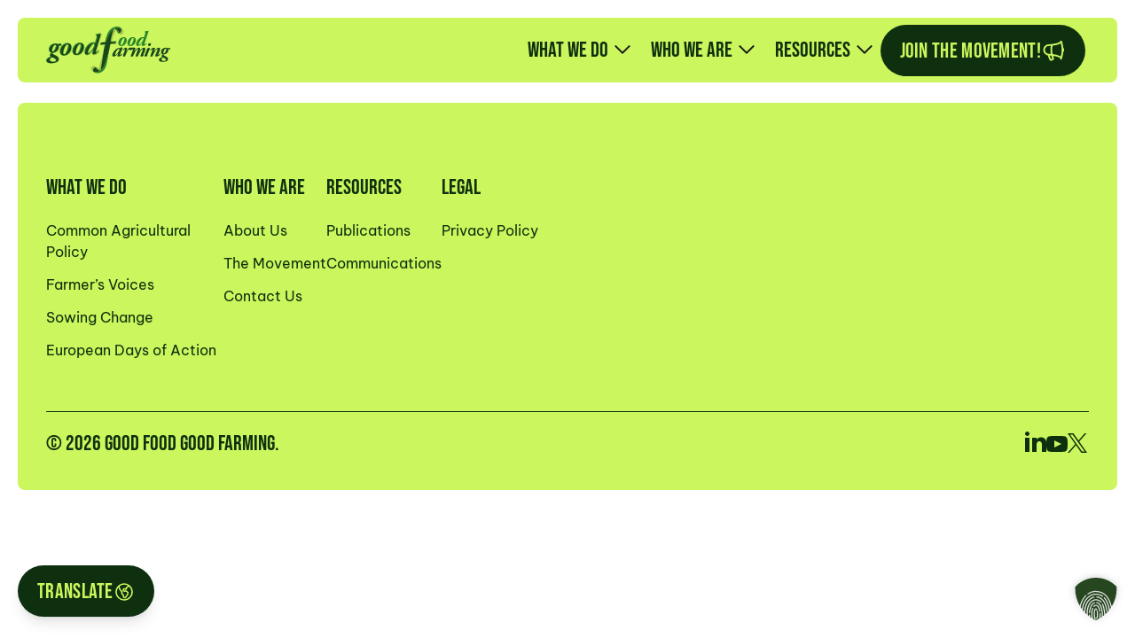

--- FILE ---
content_type: text/html; charset=UTF-8
request_url: https://goodfoodgoodfarming.eu/language/italian/
body_size: 25200
content:
<!doctype html>
<html lang="en-GB">

<head>
    <meta charset="UTF-8">
    <meta name="viewport" content="width=device-width, initial-scale=1">
    <link rel="profile" href="https://gmpg.org/xfn/11">
    <title>Italian &#8211; GFGF 2025 / Good Food Good Farming</title>
    <script>
        var classNames = [];
        if (navigator.userAgent.match(/(iPad|iPhone|iPod)/i)) classNames.push("device-ios");
        if (navigator.userAgent.match(/android/i)) classNames.push("device-android");
        if (navigator.userAgent.match(/Trident/i)) classNames.push("internet-explorer");
        if (window.innerHeight > window.innerWidth) classNames.push("device-rotated");
        var html = document.getElementsByTagName("html")[0];
        if (classNames.length) classNames.push("on-dev");
        if (!classNames.length) classNames.push("no-dev");
        if (html.classList) html.classList.add.apply(html.classList, classNames);
    </script>


    <meta name='robots' content='max-image-preview:large' />
<link rel='dns-prefetch' href='//translate.google.com' />
<style id='wp-img-auto-sizes-contain-inline-css'>
img:is([sizes=auto i],[sizes^="auto," i]){contain-intrinsic-size:3000px 1500px}
/*# sourceURL=wp-img-auto-sizes-contain-inline-css */
</style>
<style id='classic-theme-styles-inline-css'>
/*! This file is auto-generated */
.wp-block-button__link{color:#fff;background-color:#32373c;border-radius:9999px;box-shadow:none;text-decoration:none;padding:calc(.667em + 2px) calc(1.333em + 2px);font-size:1.125em}.wp-block-file__button{background:#32373c;color:#fff;text-decoration:none}
/*# sourceURL=/wp-includes/css/classic-themes.min.css */
</style>
<link rel='stylesheet' id='contact-form-7-css' href='https://goodfoodgoodfarming.eu/wp-content/plugins/contact-form-7/includes/css/styles.css?ver=6.1.2' media='all' />
<link rel='stylesheet' id='google-language-translator-css' href='https://goodfoodgoodfarming.eu/wp-content/plugins/google-language-translator/css/style.css?ver=6.0.20' media='' />
<link rel='stylesheet' id='search-filter-plugin-styles-css' href='https://goodfoodgoodfarming.eu/wp-content/plugins/search-filter-pro/public/assets/css/search-filter.min.css?ver=2.5.21' media='all' />
<link rel='stylesheet' id='app-css' href='https://goodfoodgoodfarming.eu/wp-content/themes/gfgf/dist/css/app.css?id=9b22f65a97099a954b489e15b723f108&#038;ver=6.9' media='all' />
<link rel='stylesheet' id='borlabs-cookie-custom-css' href='https://goodfoodgoodfarming.eu/wp-content/cache/borlabs-cookie/1/borlabs-cookie-1-en.css?ver=3.3.23-58' media='all' />
<script src="https://goodfoodgoodfarming.eu/wp-includes/js/jquery/jquery.min.js?ver=3.7.1" id="jquery-core-js"></script>
<script src="https://goodfoodgoodfarming.eu/wp-includes/js/jquery/jquery-migrate.min.js?ver=3.4.1" id="jquery-migrate-js"></script>
<script id="search-filter-plugin-build-js-extra">
var SF_LDATA = {"ajax_url":"https://goodfoodgoodfarming.eu/wp-admin/admin-ajax.php","home_url":"https://goodfoodgoodfarming.eu/","extensions":[]};
//# sourceURL=search-filter-plugin-build-js-extra
</script>
<script src="https://goodfoodgoodfarming.eu/wp-content/plugins/search-filter-pro/public/assets/js/search-filter-build.min.js?ver=2.5.21" id="search-filter-plugin-build-js"></script>
<script src="https://goodfoodgoodfarming.eu/wp-content/plugins/search-filter-pro/public/assets/js/chosen.jquery.min.js?ver=2.5.21" id="search-filter-plugin-chosen-js"></script>
<script data-no-optimize="1" data-no-minify="1" data-cfasync="false" src="https://goodfoodgoodfarming.eu/wp-content/cache/borlabs-cookie/1/borlabs-cookie-config-en.json.js?ver=3.3.23-80" id="borlabs-cookie-config-js"></script>
<link rel="https://api.w.org/" href="https://goodfoodgoodfarming.eu/wp-json/" /><link rel="EditURI" type="application/rsd+xml" title="RSD" href="https://goodfoodgoodfarming.eu/xmlrpc.php?rsd" />

<style>#google_language_translator a{display:none!important;}div.skiptranslate.goog-te-gadget{display:inline!important;}.goog-te-gadget{color:transparent!important;}.goog-te-gadget{font-size:0px!important;}.goog-branding{display:none;}.goog-tooltip{display: none!important;}.goog-tooltip:hover{display: none!important;}.goog-text-highlight{background-color:transparent!important;border:none!important;box-shadow:none!important;}#google_language_translator select.goog-te-combo{color:#32373c;}div.skiptranslate{display:none!important;}body{top:0px!important;}#goog-gt-{display:none!important;}font font{background-color:transparent!important;box-shadow:none!important;position:initial!important;}#glt-translate-trigger{left:20px;right:auto;}#glt-translate-trigger > span{color:#ffffff;}#glt-translate-trigger{background:#000000;}.goog-te-gadget .goog-te-combo{width:150px;}</style><link rel="icon" href="https://goodfoodgoodfarming.eu/wp-content/uploads/2024/03/cropped-favicon-32x32.png" sizes="32x32" />
<link rel="icon" href="https://goodfoodgoodfarming.eu/wp-content/uploads/2024/03/cropped-favicon-192x192.png" sizes="192x192" />
<link rel="apple-touch-icon" href="https://goodfoodgoodfarming.eu/wp-content/uploads/2024/03/cropped-favicon-180x180.png" />
<meta name="msapplication-TileImage" content="https://goodfoodgoodfarming.eu/wp-content/uploads/2024/03/cropped-favicon-270x270.png" />
		<style id="wp-custom-css">
			.is-selected {
	opacity: 1;
}

#gfgf .wpforms-container input[type="checkbox"] {
	width: auto;
	padding-right: 0;
}		</style>
		    <script charset="utf-8" type="text/javascript" src="//js-eu1.hsforms.net/forms/embed/v2.js"></script>
<style id='global-styles-inline-css'>
:root{--wp--preset--aspect-ratio--square: 1;--wp--preset--aspect-ratio--4-3: 4/3;--wp--preset--aspect-ratio--3-4: 3/4;--wp--preset--aspect-ratio--3-2: 3/2;--wp--preset--aspect-ratio--2-3: 2/3;--wp--preset--aspect-ratio--16-9: 16/9;--wp--preset--aspect-ratio--9-16: 9/16;--wp--preset--color--black: #000000;--wp--preset--color--cyan-bluish-gray: #abb8c3;--wp--preset--color--white: #ffffff;--wp--preset--color--pale-pink: #f78da7;--wp--preset--color--vivid-red: #cf2e2e;--wp--preset--color--luminous-vivid-orange: #ff6900;--wp--preset--color--luminous-vivid-amber: #fcb900;--wp--preset--color--light-green-cyan: #7bdcb5;--wp--preset--color--vivid-green-cyan: #00d084;--wp--preset--color--pale-cyan-blue: #8ed1fc;--wp--preset--color--vivid-cyan-blue: #0693e3;--wp--preset--color--vivid-purple: #9b51e0;--wp--preset--gradient--vivid-cyan-blue-to-vivid-purple: linear-gradient(135deg,rgb(6,147,227) 0%,rgb(155,81,224) 100%);--wp--preset--gradient--light-green-cyan-to-vivid-green-cyan: linear-gradient(135deg,rgb(122,220,180) 0%,rgb(0,208,130) 100%);--wp--preset--gradient--luminous-vivid-amber-to-luminous-vivid-orange: linear-gradient(135deg,rgb(252,185,0) 0%,rgb(255,105,0) 100%);--wp--preset--gradient--luminous-vivid-orange-to-vivid-red: linear-gradient(135deg,rgb(255,105,0) 0%,rgb(207,46,46) 100%);--wp--preset--gradient--very-light-gray-to-cyan-bluish-gray: linear-gradient(135deg,rgb(238,238,238) 0%,rgb(169,184,195) 100%);--wp--preset--gradient--cool-to-warm-spectrum: linear-gradient(135deg,rgb(74,234,220) 0%,rgb(151,120,209) 20%,rgb(207,42,186) 40%,rgb(238,44,130) 60%,rgb(251,105,98) 80%,rgb(254,248,76) 100%);--wp--preset--gradient--blush-light-purple: linear-gradient(135deg,rgb(255,206,236) 0%,rgb(152,150,240) 100%);--wp--preset--gradient--blush-bordeaux: linear-gradient(135deg,rgb(254,205,165) 0%,rgb(254,45,45) 50%,rgb(107,0,62) 100%);--wp--preset--gradient--luminous-dusk: linear-gradient(135deg,rgb(255,203,112) 0%,rgb(199,81,192) 50%,rgb(65,88,208) 100%);--wp--preset--gradient--pale-ocean: linear-gradient(135deg,rgb(255,245,203) 0%,rgb(182,227,212) 50%,rgb(51,167,181) 100%);--wp--preset--gradient--electric-grass: linear-gradient(135deg,rgb(202,248,128) 0%,rgb(113,206,126) 100%);--wp--preset--gradient--midnight: linear-gradient(135deg,rgb(2,3,129) 0%,rgb(40,116,252) 100%);--wp--preset--font-size--small: 13px;--wp--preset--font-size--medium: 20px;--wp--preset--font-size--large: 36px;--wp--preset--font-size--x-large: 42px;--wp--preset--spacing--20: 0.44rem;--wp--preset--spacing--30: 0.67rem;--wp--preset--spacing--40: 1rem;--wp--preset--spacing--50: 1.5rem;--wp--preset--spacing--60: 2.25rem;--wp--preset--spacing--70: 3.38rem;--wp--preset--spacing--80: 5.06rem;--wp--preset--shadow--natural: 6px 6px 9px rgba(0, 0, 0, 0.2);--wp--preset--shadow--deep: 12px 12px 50px rgba(0, 0, 0, 0.4);--wp--preset--shadow--sharp: 6px 6px 0px rgba(0, 0, 0, 0.2);--wp--preset--shadow--outlined: 6px 6px 0px -3px rgb(255, 255, 255), 6px 6px rgb(0, 0, 0);--wp--preset--shadow--crisp: 6px 6px 0px rgb(0, 0, 0);}:where(.is-layout-flex){gap: 0.5em;}:where(.is-layout-grid){gap: 0.5em;}body .is-layout-flex{display: flex;}.is-layout-flex{flex-wrap: wrap;align-items: center;}.is-layout-flex > :is(*, div){margin: 0;}body .is-layout-grid{display: grid;}.is-layout-grid > :is(*, div){margin: 0;}:where(.wp-block-columns.is-layout-flex){gap: 2em;}:where(.wp-block-columns.is-layout-grid){gap: 2em;}:where(.wp-block-post-template.is-layout-flex){gap: 1.25em;}:where(.wp-block-post-template.is-layout-grid){gap: 1.25em;}.has-black-color{color: var(--wp--preset--color--black) !important;}.has-cyan-bluish-gray-color{color: var(--wp--preset--color--cyan-bluish-gray) !important;}.has-white-color{color: var(--wp--preset--color--white) !important;}.has-pale-pink-color{color: var(--wp--preset--color--pale-pink) !important;}.has-vivid-red-color{color: var(--wp--preset--color--vivid-red) !important;}.has-luminous-vivid-orange-color{color: var(--wp--preset--color--luminous-vivid-orange) !important;}.has-luminous-vivid-amber-color{color: var(--wp--preset--color--luminous-vivid-amber) !important;}.has-light-green-cyan-color{color: var(--wp--preset--color--light-green-cyan) !important;}.has-vivid-green-cyan-color{color: var(--wp--preset--color--vivid-green-cyan) !important;}.has-pale-cyan-blue-color{color: var(--wp--preset--color--pale-cyan-blue) !important;}.has-vivid-cyan-blue-color{color: var(--wp--preset--color--vivid-cyan-blue) !important;}.has-vivid-purple-color{color: var(--wp--preset--color--vivid-purple) !important;}.has-black-background-color{background-color: var(--wp--preset--color--black) !important;}.has-cyan-bluish-gray-background-color{background-color: var(--wp--preset--color--cyan-bluish-gray) !important;}.has-white-background-color{background-color: var(--wp--preset--color--white) !important;}.has-pale-pink-background-color{background-color: var(--wp--preset--color--pale-pink) !important;}.has-vivid-red-background-color{background-color: var(--wp--preset--color--vivid-red) !important;}.has-luminous-vivid-orange-background-color{background-color: var(--wp--preset--color--luminous-vivid-orange) !important;}.has-luminous-vivid-amber-background-color{background-color: var(--wp--preset--color--luminous-vivid-amber) !important;}.has-light-green-cyan-background-color{background-color: var(--wp--preset--color--light-green-cyan) !important;}.has-vivid-green-cyan-background-color{background-color: var(--wp--preset--color--vivid-green-cyan) !important;}.has-pale-cyan-blue-background-color{background-color: var(--wp--preset--color--pale-cyan-blue) !important;}.has-vivid-cyan-blue-background-color{background-color: var(--wp--preset--color--vivid-cyan-blue) !important;}.has-vivid-purple-background-color{background-color: var(--wp--preset--color--vivid-purple) !important;}.has-black-border-color{border-color: var(--wp--preset--color--black) !important;}.has-cyan-bluish-gray-border-color{border-color: var(--wp--preset--color--cyan-bluish-gray) !important;}.has-white-border-color{border-color: var(--wp--preset--color--white) !important;}.has-pale-pink-border-color{border-color: var(--wp--preset--color--pale-pink) !important;}.has-vivid-red-border-color{border-color: var(--wp--preset--color--vivid-red) !important;}.has-luminous-vivid-orange-border-color{border-color: var(--wp--preset--color--luminous-vivid-orange) !important;}.has-luminous-vivid-amber-border-color{border-color: var(--wp--preset--color--luminous-vivid-amber) !important;}.has-light-green-cyan-border-color{border-color: var(--wp--preset--color--light-green-cyan) !important;}.has-vivid-green-cyan-border-color{border-color: var(--wp--preset--color--vivid-green-cyan) !important;}.has-pale-cyan-blue-border-color{border-color: var(--wp--preset--color--pale-cyan-blue) !important;}.has-vivid-cyan-blue-border-color{border-color: var(--wp--preset--color--vivid-cyan-blue) !important;}.has-vivid-purple-border-color{border-color: var(--wp--preset--color--vivid-purple) !important;}.has-vivid-cyan-blue-to-vivid-purple-gradient-background{background: var(--wp--preset--gradient--vivid-cyan-blue-to-vivid-purple) !important;}.has-light-green-cyan-to-vivid-green-cyan-gradient-background{background: var(--wp--preset--gradient--light-green-cyan-to-vivid-green-cyan) !important;}.has-luminous-vivid-amber-to-luminous-vivid-orange-gradient-background{background: var(--wp--preset--gradient--luminous-vivid-amber-to-luminous-vivid-orange) !important;}.has-luminous-vivid-orange-to-vivid-red-gradient-background{background: var(--wp--preset--gradient--luminous-vivid-orange-to-vivid-red) !important;}.has-very-light-gray-to-cyan-bluish-gray-gradient-background{background: var(--wp--preset--gradient--very-light-gray-to-cyan-bluish-gray) !important;}.has-cool-to-warm-spectrum-gradient-background{background: var(--wp--preset--gradient--cool-to-warm-spectrum) !important;}.has-blush-light-purple-gradient-background{background: var(--wp--preset--gradient--blush-light-purple) !important;}.has-blush-bordeaux-gradient-background{background: var(--wp--preset--gradient--blush-bordeaux) !important;}.has-luminous-dusk-gradient-background{background: var(--wp--preset--gradient--luminous-dusk) !important;}.has-pale-ocean-gradient-background{background: var(--wp--preset--gradient--pale-ocean) !important;}.has-electric-grass-gradient-background{background: var(--wp--preset--gradient--electric-grass) !important;}.has-midnight-gradient-background{background: var(--wp--preset--gradient--midnight) !important;}.has-small-font-size{font-size: var(--wp--preset--font-size--small) !important;}.has-medium-font-size{font-size: var(--wp--preset--font-size--medium) !important;}.has-large-font-size{font-size: var(--wp--preset--font-size--large) !important;}.has-x-large-font-size{font-size: var(--wp--preset--font-size--x-large) !important;}
/*# sourceURL=global-styles-inline-css */
</style>
</head>

<body class="archive tax-language term-italian term-15 wp-theme-gfgf gfgf metaslider-plugin" id="gfgf">

    <div id="loading" class="fixed w-screen h-screen top-0 left-0 bg-white flex items-center justify-center z-[9999999999]">

    <div class="bounce bg-black  animate-bounce" id="load-spinner">


    </div>

</div>
    <header class="fixed top-0 left-0 w-full z-50">
    <div class="relative p-3 md:p-5">
        <div class="relative">
            <div class="nav-bg absolute w-full h-full bg-green top-0 left-0 rounded-lg transition duration-500 z-40"></div>
            <div class="w-full background-green transition relative z-40 ">

                <div class="container flex justify-between items-center">
                    <a class="max-w-[140px] xs:max-w-[140px] xl:max-w-[285px] py-2" href="https://goodfoodgoodfarming.eu">
                        <svg class="w-full h-auto" width=" 177" height="67" viewBox="0 0 177 67" fill="none" xmlns="http://www.w3.org/2000/svg">
                            <g clip-path="url(#clip0_136_592)">
                                <path d="M167.071 44.3071C167.399 44.3071 168.26 44.7228 169.389 45.4369C170.252 45.9962 170.846 46.686 170.846 47.4298C170.846 48.3508 169.657 48.9455 167.993 48.9455C166.091 48.9455 164.516 48.1718 164.516 46.8053C164.516 46.0596 164.961 45.407 165.466 44.9913C165.971 44.5756 166.771 44.3071 167.071 44.3071ZM166.387 50.4015C168.854 50.4015 173.906 49.5402 173.906 46.3877C173.906 44.0386 171.142 42.7318 169.478 41.8984C168.468 41.3932 167.399 40.7686 167.399 40.3529C167.399 40.1143 167.665 39.7936 167.844 39.6389C171.588 39.4618 174.323 36.8424 174.323 33.5146C174.323 33.3058 174.264 32.9199 174.234 32.6813C174.204 32.4743 174.323 32.355 174.441 32.355C174.696 32.3811 174.948 32.4426 175.186 32.5415C175.451 32.6514 175.732 32.7111 176.019 32.7186C176.345 32.7186 176.999 32.5116 176.999 31.4993C176.999 30.638 176.524 30.2819 175.989 30.2819C175.488 30.3192 174.994 30.4385 174.532 30.638C174.141 30.7797 173.729 30.8617 173.313 30.8766C173.047 30.8766 172.661 30.5485 172.184 30.3994C171.722 30.2111 171.228 30.1104 170.729 30.1029C165.854 30.1029 163.894 34.0571 163.894 36.1079C163.864 38.25 165.172 39.2306 166.478 39.527V39.5867C165.826 40.0639 164.615 41.1937 164.615 41.9357C164.615 42.6777 165.174 43.1251 165.774 43.5409C164.167 44.0461 160.839 45.1181 160.839 47.4373C160.839 49.7565 164.317 50.409 166.396 50.409M170.617 31.4117C171.003 31.4117 171.362 31.7379 171.362 32.3625C171.362 33.1958 170.649 35.0974 170.058 36.1377C169.344 37.4427 168.567 38.3395 167.919 38.3395C167.414 38.3395 167.116 38.0412 167.116 37.4763C167.116 36.1079 168.096 33.7905 168.958 32.6291C169.583 31.7976 170.147 31.4117 170.623 31.4117M154.038 30.1067C151.63 30.1067 149.135 32.0977 148.362 33.6489C148.397 33.9173 148.624 34.1205 148.896 34.1242C149.58 33.4699 150.799 32.5191 151.423 32.5191C151.779 32.5191 151.749 32.9945 151.542 33.5892L148.689 41.6467C148.391 42.5975 149.55 42.8362 150.294 42.8362C150.948 42.8362 151.513 42.7168 151.719 42.3011C153.057 39.4468 154.662 36.0855 156.326 33.9453C157.368 32.6086 158.169 32.0418 158.585 32.0418C158.79 32.0325 158.965 32.191 158.974 32.396C158.974 32.4165 158.974 32.4389 158.972 32.4594C158.972 32.7558 158.853 33.1436 158.585 33.8558C157.839 35.9382 156.95 37.989 156.06 40.0714C155.821 40.6307 155.612 41.2291 155.612 41.6766C155.612 42.2116 156.207 42.8362 156.891 42.8362C159.833 42.8362 162.295 40.4871 163.131 38.9994C163.169 38.7254 162.977 38.4718 162.703 38.4345C162.649 38.4271 162.593 38.4289 162.537 38.4401C161.765 39.3033 160.338 40.4629 159.893 40.4629C159.654 40.4629 159.596 40.2243 159.773 39.8085C160.666 37.6981 161.408 35.9736 161.972 34.4859C162.33 33.565 162.567 32.5545 162.567 31.8405C162.567 31.0668 162.032 30.116 160.703 30.116C157.791 30.116 155.473 33.2368 153.749 35.6455H153.63L155.027 31.9896C155.294 31.3054 155.413 30.1253 154.045 30.1253M145.427 26.0816C145.427 27.0324 146.081 27.7763 147.18 27.7763C148.548 27.7763 149.44 26.6763 149.44 25.3676C149.44 24.2378 148.786 23.6133 147.775 23.6133C146.409 23.6133 145.427 24.7729 145.427 26.0816ZM147.476 32.7409C147.663 32.2954 147.862 31.7305 147.862 31.4359C147.862 30.7815 147.148 30.1309 146.496 30.1309C144.92 30.1309 143.142 32.5694 143.643 32.5694C143.79 32.5694 143.79 32.7465 143.703 32.9852L140.611 40.3883C140.373 40.983 140.255 41.3391 140.255 41.6672C140.255 41.9954 140.85 42.8567 141.621 42.8567C144.059 42.8567 144.92 40.4778 144.504 40.4778C144.297 40.4778 144.267 40.2914 144.385 40.0322L147.476 32.7409ZM126.03 30.1309C123.177 30.1309 121.276 31.5869 120.413 33.5202C120.447 33.8521 120.736 34.0963 121.067 34.0795C121.602 33.4848 122.465 32.3849 123.475 32.3849C123.92 32.3849 124.034 32.5937 123.684 33.6041C123.236 34.883 120.859 41.5125 120.741 41.8984C120.532 42.523 121.487 42.8511 122.761 42.8511C123.445 42.8511 123.741 42.7318 123.92 42.316C125.139 39.4618 126.654 36.0706 128.229 34.0795C129.39 32.6235 130.278 32.0567 130.666 32.0567C130.891 32.0511 131.078 32.2301 131.083 32.4557C131.083 32.4613 131.083 32.4687 131.083 32.4743C131.083 32.7708 130.964 33.1585 130.666 33.8707C129.447 36.9934 127.694 41.5423 127.576 41.8984C127.368 42.523 128.322 42.8511 129.626 42.8511C130.25 42.8511 130.606 42.7318 130.845 42.1967C132.123 39.4618 133.668 36.0706 135.362 33.9602C136.402 32.6235 137.205 32.0567 137.531 32.0567C137.736 32.0306 137.922 32.176 137.947 32.3811C137.95 32.4128 137.95 32.4445 137.947 32.4743C137.947 32.7708 137.829 33.1585 137.561 33.8707C136.815 35.9531 135.927 38.0039 135.036 40.0863C134.797 40.6456 134.589 41.244 134.589 41.6915C134.589 42.2265 135.183 42.8511 135.867 42.8511C138.839 42.8511 139.434 40.4722 138.899 40.4722C138.66 40.4722 138.601 40.2336 138.78 39.8178C139.652 37.6776 140.397 35.9587 140.956 34.4673C141.314 33.5463 141.551 32.6235 141.551 31.9113C141.551 31.1376 140.956 30.0973 139.59 30.0973C137.449 30.0973 134.984 32.2972 132.962 35.4777H132.872C133.618 33.6955 134.151 32.4165 134.151 31.8218C134.151 31.0481 133.825 30.0973 132.516 30.0973C130.019 30.0973 127.485 33.1604 125.89 35.4777H125.83L127.166 31.9691C127.465 31.1656 127.465 30.1048 126.007 30.1048M119.649 30.1048C118.58 30.1048 117.657 30.9065 116.737 32.1555C116.023 33.0784 115.246 34.3554 114.269 36.1097H114.122L115.194 32.9591C115.699 31.4434 115.639 30.1048 113.915 30.1048C111.746 30.1048 109.844 32.2152 109.257 33.4046C109.203 33.7234 109.417 34.0273 109.737 34.0814C109.756 34.0851 109.775 34.087 109.791 34.0888C110.624 33.138 111.754 32.2749 112.259 32.2749C112.585 32.2749 112.555 32.6626 112.378 33.2257C111.545 35.7835 110.445 38.9043 109.583 41.6411C109.286 42.5919 110.475 42.8306 111.219 42.8306C111.871 42.8306 112.465 42.7113 112.644 42.2955C113.595 39.9763 114.428 37.7466 115.766 35.3379C116.537 33.9695 117.31 32.7503 117.815 32.7503C118.054 32.7503 120.462 33.3002 120.551 33.8055C120.698 34.5791 122.601 31.0295 126.223 30.1831C124.414 29.9426 120.519 30.1048 119.658 30.1048M104.65 32.9591C103.974 34.6202 103.105 36.1955 102.065 37.6571C101.173 38.8465 99.5386 40.6009 98.8845 40.6009C98.6478 40.6009 98.4987 40.4144 98.4689 40.1236V39.857C98.4689 38.1922 99.9262 35.2484 101.411 33.3748C102.421 32.0959 102.956 31.8293 103.402 31.8293C103.879 31.8293 104.294 32.0959 104.65 32.9591ZM104.059 30.5112C102.485 30.5112 100.731 31.3147 98.7708 33.0691C96.065 35.5076 94.3115 39.2213 94.3115 40.9774C94.3451 41.9693 95.1333 42.7709 96.1247 42.8212C98.2938 42.8212 101.156 40.4722 102.9 38.1605H103.02L102.129 40.4498C101.954 40.8469 101.844 41.2683 101.801 41.6989C101.808 42.3365 102.323 42.8511 102.96 42.8585C105.041 42.8585 107.596 41.2217 108.904 39.3797C108.949 39.0665 108.731 38.7757 108.416 38.731C108.392 38.7272 108.37 38.7254 108.345 38.7254C107.423 39.6762 105.968 40.5692 105.55 40.5692C105.341 40.5692 105.364 40.3305 105.49 39.9446C106.62 36.6448 107.926 33.3431 109.057 30.5485C108.908 30.2521 108.463 29.924 107.956 29.7748C107.6 29.6592 107.229 29.5996 106.856 29.5977C106.575 29.5903 106.297 29.663 106.055 29.8065L105.364 31.1954C104.948 30.7797 104.354 30.5112 104.059 30.5112Z" fill="#1A471B" />
                                <path d="M134.336 19.9855C135.554 18.2312 136.624 17.2506 137.189 16.8348C137.843 16.3576 138.109 16.3296 138.288 16.3296C138.793 16.3296 139.034 17.2207 138.646 18.3505C138.052 20.1645 137.219 21.4136 136.209 22.7205C134.841 24.4748 132.761 26.0501 132.256 26.0501C131.958 26.0501 131.809 25.8432 131.809 25.3976C131.809 24.6239 132.88 22.0679 134.336 19.9911M137.902 15.0264C136.179 15.0264 134.157 15.7722 132.197 17.4948C129.878 19.5157 128.481 22.5191 128.421 24.9259C128.363 26.5926 129.254 27.7522 130.562 27.7522C133.831 27.7522 136.153 24.5102 137.545 22.3998H137.602L136.92 24.361C136.622 25.2242 136.326 26.0277 136.326 26.5031C136.326 27.1277 136.622 27.7522 137.455 27.7522C140.396 27.7522 142.833 25.2242 143.487 24.2436C143.547 23.7962 143.368 23.5892 143.012 23.5594C142.09 24.54 140.634 25.4237 140.308 25.4237C140.122 25.4237 140.04 25.2373 140.04 25.0658C140.15 24.417 140.319 23.7812 140.545 23.1642L144.857 10.2314C145.392 8.65611 145.748 7.62142 146.223 6.36674C146.223 6.18031 146.133 6.09828 145.927 6.07031C144.529 6.12811 141.469 6.69299 140.547 7.08077C140.344 7.25788 140.284 7.54871 140.398 7.79293L141.231 8.2702C141.765 8.56662 141.79 8.89474 141.439 9.96485L139.507 15.7629C139.125 15.2688 138.527 14.991 137.902 15.0171M123.638 15.0171C122.3 15.0171 120.725 15.403 119.001 16.8908C117.011 18.6152 115.912 21.3204 115.882 23.6023C115.852 25.6828 117.158 27.7354 120.19 27.7354C122.083 27.7373 123.9 26.9897 125.242 25.653C126.966 23.9882 128.006 21.49 128.006 19.3498C128.006 17.2096 126.817 15.0097 123.638 15.0097M123.846 16.3147C124.5 16.3147 124.677 16.9374 124.677 17.5619C124.677 19.8215 123.222 23.0933 122.419 24.43C121.618 25.735 120.964 26.423 120.22 26.423C119.661 26.423 119.299 25.9476 119.299 25.2037C119.299 22.3495 121.163 18.7812 122.24 17.4445C122.864 16.6708 123.369 16.3147 123.846 16.3147ZM110.616 15.0097C109.278 15.0097 107.703 15.3956 105.979 16.8833C103.989 18.6078 102.89 21.3129 102.86 23.5948C102.83 25.6754 104.136 27.728 107.168 27.728C109.062 27.7298 110.878 26.9823 112.22 25.6456C113.944 23.9807 114.984 21.4826 114.984 19.3423C114.984 17.2021 113.795 15.0022 110.616 15.0022M110.824 16.3072C111.478 16.3072 111.655 16.9299 111.655 17.5545C111.655 19.814 110.2 23.0859 109.397 24.4226C108.596 25.7276 107.942 26.4155 107.198 26.4155C106.639 26.4155 106.277 25.9401 106.277 25.1963C106.277 22.342 108.141 18.7737 109.218 17.437C109.842 16.6633 110.347 16.3072 110.824 16.3072Z" fill="#268628" />
                                <path d="M46.4028 35.8358C45.3592 37.6777 44.4909 38.6528 43.466 38.6882C43.3672 38.6919 43.274 38.6844 43.1846 38.6677C43.384 39.2344 43.7995 39.5644 44.3586 39.5551C45.3797 39.5402 46.2649 38.5819 47.3401 36.7586C48.4135 34.8924 50.344 30.3473 50.29 27.232C50.2732 26.3707 50.0123 25.5131 49.1123 25.528V25.5243C49.103 25.5243 49.0936 25.5243 49.0843 25.5262C49.1458 25.7555 49.1756 26.0071 49.1849 26.2588C49.293 29.3741 47.4445 33.9528 46.4028 35.8358Z" fill="#268628" />
                                <path d="M67.3386 36.287L68.2331 33.5651H68.1511C67.5287 34.5401 66.7703 35.6885 65.8702 36.7922C65.7454 37.275 65.6671 37.6964 65.6801 38.0096C65.7025 38.6639 65.9652 39.3109 66.5951 39.5644C66.5802 39.4619 66.5727 39.3593 66.5709 39.2549C66.5578 38.5987 66.9491 37.4838 67.3386 36.287Z" fill="#268628" />
                                <path d="M69.031 25.1794C68.9416 25.1794 68.8353 25.1887 68.6937 25.2298C68.7068 25.6474 68.6434 26.1377 68.4831 26.6727C67.7508 29.2007 66.6644 30.9606 65.3339 32.8156C63.7276 35.0304 61.333 37.0774 60.3416 37.51C60.323 37.6367 60.3118 37.7486 60.3137 37.8418C60.3249 38.457 60.5354 38.7329 60.9435 38.7329C61.4299 38.7255 62.9617 37.6349 64.4674 36.1434C65.5575 34.8552 66.452 33.457 67.1619 32.2992H67.2439L66.9924 33.1121C68.0508 31.6001 68.9285 30.0453 69.5714 27.9591C70.0764 26.3912 69.7279 25.1664 69.031 25.1794Z" fill="#268628" />
                                <path d="M77.9491 10.9976C78.0795 10.6005 78.2118 10.1996 78.3553 9.78391C78.3553 9.53782 78.2193 9.42037 77.9304 9.38867C76.0073 9.53782 71.8145 10.4644 70.5641 11.0404C70.2921 11.2959 70.2213 11.7004 70.3927 12.0323L71.563 12.6475C71.6114 12.6717 71.6561 12.6978 71.699 12.7221C71.7437 12.5916 71.8201 12.4704 71.9263 12.3734C72.9382 11.9279 75.8452 11.2921 77.9491 10.9976Z" fill="#268628" />
                                <path d="M0.728783 48.4907C0.671015 45.2915 5.23466 43.7348 7.43728 43.0003C6.60617 42.4391 5.81792 41.8798 5.79929 40.8135C5.78252 39.7881 7.43542 38.1997 8.32429 37.5285V37.4465C6.513 37.0606 4.6868 35.7388 4.67562 32.7857C4.6253 29.9557 7.23603 24.456 13.9576 24.3386C14.3824 24.3367 14.8054 24.3833 15.2173 24.4784C15.0943 24.4262 14.9657 24.3777 14.8334 24.3423C14.1868 24.1037 13.501 23.9881 12.8115 24.003C6.09185 24.2379 3.57803 29.7823 3.68052 32.6105C3.74202 35.5636 5.59244 36.8537 7.40747 37.2004V37.2825C6.52791 37.9704 4.90296 39.5849 4.93837 40.6102C4.97563 41.6766 5.77506 42.2229 6.61549 42.7673C4.42777 43.5428 -0.109779 45.1778 0.00202892 48.3751C0.0728408 50.3904 1.92327 51.4139 4.00477 51.88C2.21956 51.3207 0.760462 50.2879 0.728783 48.4907Z" fill="#268628" />
                                <path d="M42.4461 26.4228C44.7866 24.3311 46.9501 23.7606 48.795 23.727H48.7931C50.3398 23.6991 51.5492 24.0552 52.4716 24.6573C51.4784 23.4828 49.9131 22.711 47.6284 22.7874L47.6359 22.793C45.7911 22.8583 43.6387 23.466 41.3336 25.5988C38.6726 28.0727 37.2862 31.8573 37.3477 35.0117C37.3849 36.7623 38.1061 38.4737 39.6118 39.5084C38.7266 38.4793 38.3055 37.1333 38.3018 35.7723C38.2794 32.603 39.7385 28.8483 42.4461 26.4228Z" fill="#268628" />
                                <path d="M12.1604 32.3626C11.2827 34.115 10.3137 35.3455 9.44531 35.4853C9.63725 35.6811 9.91677 35.778 10.2634 35.7724C11.1653 35.7556 12.2088 34.5066 13.1611 32.687C13.9568 31.2366 14.8941 28.5948 14.8736 27.4464C14.8587 26.587 14.3612 26.1545 13.8301 26.1526C13.722 26.1545 13.612 26.1731 13.4984 26.2029C13.6605 26.4155 13.7686 26.7119 13.7816 27.0941C13.8207 28.2406 12.93 30.8991 12.1604 32.3607V32.3626Z" fill="#268628" />
                                <path d="M19.2192 24.9818C19.8472 24.7338 20.5534 24.4765 21.1553 24.4597C20.8833 24.1242 20.4901 23.9825 20.0782 23.9974C19.4633 24.0179 18.7347 24.2901 18.088 24.5567C17.5886 24.758 17.0631 24.8811 16.5283 24.9314C16.9364 25.1253 17.2812 25.3397 17.542 25.3397C18.116 25.308 18.6825 25.1868 19.2192 24.9818Z" fill="#268628" />
                                <path d="M13.8154 47.8996C13.8601 49.171 12.2501 50.0473 9.95614 50.1274C9.1418 50.1554 8.3666 50.079 7.68457 49.9056C8.50636 50.2486 9.52941 50.4201 10.6307 50.3996C12.9265 50.3605 14.5515 49.5103 14.5291 48.2389C14.5179 47.2154 13.6812 46.2851 12.4793 45.5282C11.0705 44.6706 9.96173 44.1449 9.42133 44.0442C10.012 44.2865 10.7984 44.6892 11.7134 45.2243C12.9284 45.9607 13.78 46.8761 13.8154 47.8996Z" fill="#268628" />
                                <path d="M28.4569 36.4471C27.4134 38.289 26.545 39.2641 25.522 39.2995C25.4772 39.2995 25.4325 39.2995 25.3896 39.2976C25.617 39.6574 25.9673 39.8588 26.4052 39.8513C27.4264 39.8364 28.3116 38.8781 29.3868 37.0548C30.462 35.1905 32.3907 30.6435 32.3367 27.5282C32.3218 26.6669 32.0609 25.8093 31.159 25.8261V25.8224C31.1161 25.8224 31.0751 25.8261 31.0322 25.8298C31.1683 26.1281 31.2279 26.4973 31.2409 26.8701C31.349 29.9854 29.4986 34.5641 28.4569 36.4471Z" fill="#268628" />
                                <path d="M20.3496 36.0689C20.3365 32.9108 21.7882 29.1504 24.4921 26.7268C26.8345 24.6351 28.9961 24.0646 30.8409 24.0329V24.0273C32.013 24.005 32.9914 24.2044 33.7983 24.5624C32.8199 23.7962 31.4726 23.3375 29.6837 23.3991V23.4121C27.8407 23.4755 25.6884 24.0851 23.3833 26.2086C20.7204 28.6825 19.3359 32.4652 19.4048 35.6233C19.4477 37.6778 20.4334 39.6782 22.5243 40.5954C21.0447 39.5328 20.3552 37.8158 20.3496 36.0689Z" fill="#268628" />
                                <path d="M72.0358 37.6796C72.1923 37.6777 72.5333 37.5211 72.9619 37.2657C74.1806 36.2571 75.0583 35.1758 75.4441 34.5494C75.5056 33.9323 75.2577 33.6527 74.7565 33.6284C73.9086 34.5979 72.7048 35.5188 71.896 35.998C71.8028 36.3932 71.7227 36.7921 71.6631 37.1948C71.6631 37.4409 71.7898 37.6796 72.0358 37.6796Z" fill="#268628" />
                                <path d="M60.6575 26.9262C63.3204 24.5026 66.0895 23.4251 68.4673 23.3841C69.4978 23.3673 70.2842 23.811 70.7035 24.3703L73.2266 16.3295C73.6925 14.8455 73.6441 14.3944 72.8987 13.9973L72.2055 13.6169C72.2036 13.9432 72.1104 14.3739 71.9353 14.9742L69.5481 23.0541C69.1177 22.4948 68.3238 22.0716 67.2989 22.107V22.1182C64.9211 22.2002 62.1707 23.3225 59.5506 25.7946C56.4517 28.6936 54.6702 32.8995 54.7056 36.2235C54.7056 37.6926 55.2311 38.856 56.0808 39.4898C55.7752 38.8802 55.6094 38.1251 55.6262 37.2694C55.6541 33.9472 57.5083 29.7712 60.6575 26.9262Z" fill="#268628" />
                                <path d="M33.7984 24.5642C35.2184 25.6753 35.8557 27.4334 35.9153 29.1802C36.0178 32.1296 34.7041 35.6233 32.4083 38.0021C30.3491 40.1256 27.921 41.0316 25.5451 41.1137C24.3581 41.1547 23.3537 40.9608 22.5244 40.5973C23.4766 41.2815 24.755 41.6935 26.393 41.6636C28.7708 41.6226 31.2156 40.7595 33.3102 38.6714C35.647 36.3336 37.0222 32.8641 36.97 29.9092C36.9309 27.7429 36.0122 25.5504 33.7984 24.5642Z" fill="#A6C84B" />
                                <path d="M25.1007 38.1923C25.0336 34.2549 27.5232 29.2902 28.973 27.4184C29.7612 26.4061 30.4134 25.9009 31.0321 25.83C30.8532 25.4404 30.5439 25.1738 30.0333 25.1924C29.3773 25.213 28.699 25.7294 27.8754 26.8237C26.4647 28.716 24.0553 33.7291 24.1932 37.6647C24.2267 38.6285 24.6851 39.2512 25.3895 39.2978C25.2125 39.0182 25.1119 38.6416 25.1007 38.1923Z" fill="#A6C84B" />
                                <path d="M16.5297 24.9315C16.3564 24.8495 16.1719 24.7693 15.9743 24.7116C15.7284 24.6165 15.4749 24.5382 15.2178 24.4785C15.706 24.6817 16.1141 24.9539 16.4123 24.9446C16.4514 24.9409 16.4905 24.9353 16.5297 24.9315Z" fill="#A6C84B" />
                                <path d="M19.1381 27.3626C19.4903 27.3887 19.8369 27.467 20.1668 27.5919C20.5339 27.7374 20.9233 27.8138 21.3184 27.8175C21.7694 27.8175 22.6657 27.5062 22.6415 26.1117C22.621 24.9241 21.9576 24.4338 21.2196 24.4562C21.1991 24.4562 21.1768 24.458 21.1563 24.4599C21.3706 24.7228 21.5122 25.1068 21.5308 25.6288C21.5793 27.0233 20.6867 27.3403 20.2376 27.357C19.8425 27.3608 19.4493 27.2899 19.0804 27.1501C18.7487 27.0308 18.4002 26.9599 18.048 26.9413C17.884 26.9469 17.7256 27.1165 17.7778 27.4018C17.83 27.728 17.9399 28.2575 17.9399 28.5446C18.1002 33.142 14.4571 36.8799 9.3046 37.3069C9.06607 37.5194 8.71201 37.9836 8.72319 38.3117C8.74369 38.8859 10.2494 39.695 11.6656 40.3419C14.0005 41.4102 17.8728 43.0806 17.9865 46.3189C18.1375 50.6628 11.2147 52.0946 7.81382 52.2139L7.80637 52.2064C6.70133 52.2456 5.30745 52.171 4.00488 51.8802C5.47703 52.3406 7.16906 52.4805 8.46417 52.4581V52.4488C11.8669 52.3891 18.8139 51.0766 18.7375 46.7309C18.6816 43.4908 14.8372 41.7532 12.5228 40.6458C11.1178 39.9728 9.62698 39.1376 9.6158 38.5634C9.6158 38.2353 9.97172 37.7785 10.214 37.5679C15.3739 37.2323 19.0822 33.5577 19.0021 28.9659C19.0021 28.6788 18.9052 28.1475 18.8586 27.8194C18.812 27.5323 18.9742 27.3664 19.1381 27.3626Z" fill="#A6C84B" />
                                <path d="M71.3381 33.2146C71.0549 34.0759 70.8536 34.9633 70.7344 35.8619C70.7474 36.108 70.8741 36.3504 71.1201 36.341C71.258 36.3373 71.5394 36.2105 71.8972 35.998C72.0127 35.5114 72.1506 35.0304 72.3146 34.5588L77.946 16.6166C78.6467 14.4298 79.1125 12.9868 79.7387 11.253C79.7387 11.0069 79.6101 10.8802 79.3213 10.8503C78.9411 10.8727 78.4696 10.9249 77.9497 10.9976C77.536 12.2635 77.1596 13.5033 76.6565 15.1774L71.3381 33.2146Z" fill="#A6C84B" />
                                <path d="M5.78688 47.5306C5.76825 46.5052 6.36828 45.5936 7.0559 45.0063C7.74353 44.4191 8.84111 44.0332 9.25107 44.0257H9.2548C9.30139 44.0257 9.35916 44.0332 9.42251 44.0444C8.9846 43.8635 8.65476 43.7703 8.46469 43.7778C8.05472 43.7927 6.96087 44.1991 6.28443 44.7975C5.60799 45.396 5.02472 46.3188 5.06013 47.3442C5.10671 48.6436 6.17076 49.518 7.68576 49.9057C6.5509 49.4303 5.80551 48.625 5.78688 47.5306Z" fill="#A6C84B" />
                                <path d="M43.0534 37.8959C42.9844 33.9585 45.4759 28.9938 46.9238 27.1221C47.7549 26.0557 48.4351 25.5523 49.0836 25.5262C48.9363 24.9762 48.614 24.5586 47.9766 24.581V24.5773C47.3207 24.6015 46.6424 25.1161 45.8188 26.2123C44.4081 28.1027 41.9986 33.1177 42.1365 37.0514C42.1682 37.9481 42.5651 38.5484 43.1838 38.6677C43.1055 38.444 43.0589 38.1867 43.0534 37.8959Z" fill="#A6C84B" />
                                <path d="M9.31736 35.5002C9.36022 35.5002 9.40308 35.4927 9.44594 35.4853C9.25214 35.2895 9.14592 34.9931 9.14592 34.6016C9.11238 32.7168 10.4094 29.4934 11.5684 27.8733C12.2691 26.902 12.9213 26.3632 13.499 26.2047C13.2959 25.94 13.007 25.8095 12.7126 25.8188C12.0567 25.8431 11.2964 26.4024 10.4764 27.5806C9.34345 29.2193 8.10424 32.4651 8.16946 34.3499C8.19928 35.1273 8.62042 35.5244 9.31736 35.5002Z" fill="#A6C84B" />
                                <path d="M71.6988 12.7239C71.6298 12.929 71.6392 13.1583 71.7398 13.3633L72.2057 13.6187C72.2075 13.1862 72.0491 12.9364 71.6988 12.7239Z" fill="#A6C84B" />
                                <path d="M66.5957 39.5642C66.7001 40.3081 67.1492 40.9662 68.1592 40.9494C72.2159 40.8786 75.5161 37.3345 76.3938 35.9643C76.4647 35.349 76.2075 35.0657 75.723 35.0321C74.9049 35.9307 73.7738 36.7827 72.9632 37.2655C71.491 38.4848 69.5176 39.5978 67.2982 39.6761C67.0243 39.6854 66.7932 39.6425 66.5957 39.5642Z" fill="#A6C84B" />
                                <path d="M65.8699 36.7922C66.0078 36.2627 66.2016 35.6568 66.3972 35.0267L66.9917 33.1121C66.7737 33.4234 66.5482 33.7347 66.3152 34.0461C65.7599 34.7843 65.117 35.5002 64.4667 36.1434C62.7504 38.1681 60.5441 39.9187 57.7899 40.0137C57.1414 40.0361 56.56 39.8459 56.0811 39.4899C56.5972 40.519 57.5141 41.1342 58.6471 41.1137C61.6622 41.0615 64.0548 39.0201 65.8699 36.7922Z" fill="#A6C84B" />
                                <path d="M67.5267 25.9028C68.0932 25.4759 68.4472 25.3006 68.6932 25.2298C68.669 24.4151 68.3522 23.8875 67.8938 23.9024C67.6497 23.9024 67.2826 23.9621 66.403 24.6481C65.6446 25.2428 64.2171 26.6467 62.622 29.1225V29.1337C60.7138 32.0737 59.3609 35.6494 59.3982 36.7158C59.4206 37.331 59.6349 37.6107 60.0448 37.5958C60.1194 37.5939 60.22 37.5622 60.3411 37.51C60.5442 36.164 61.8785 32.9723 63.6674 30.3175C65.3054 27.8697 66.7571 26.4901 67.5267 25.9028Z" fill="#A6C84B" />
                                <path d="M52.4741 24.6593C53.3853 25.7387 53.8121 27.1556 53.8624 28.5688C53.9649 31.52 52.6511 35.0137 50.3553 37.3925C48.2962 39.516 45.8662 40.4202 43.4903 40.5041C41.8597 40.56 40.5777 40.1741 39.6143 39.5104C40.5963 40.6513 42.1504 41.4064 44.3475 41.3672C46.7234 41.3262 49.1683 40.463 51.2647 38.375C53.6015 36.0372 54.9767 32.5677 54.9245 29.6128C54.891 27.7 54.168 25.7648 52.4741 24.6593Z" fill="#A6C84B" />
                                <path d="M7.80652 52.2064L7.81398 52.2138C11.2148 52.0945 18.1376 50.6627 17.9867 46.3189C17.873 43.0806 14.0007 41.4101 11.6658 40.3419C10.2495 39.695 8.74385 38.8859 8.72335 38.3117C8.71217 37.9835 9.06623 37.5193 9.30475 37.3068C14.4573 36.8799 18.1003 33.1419 17.9401 28.5446C17.9401 28.2575 17.8301 27.728 17.778 27.4017C17.7258 27.1165 17.8842 26.9468 18.0482 26.9412C18.4004 26.9599 18.7488 27.0307 19.0805 27.1501C19.4495 27.2899 19.8427 27.3607 20.2377 27.357C20.6868 27.3402 21.5794 27.0233 21.531 25.6288C21.5124 25.1068 21.3707 24.7227 21.1564 24.4599C20.5545 24.4766 19.8483 24.7339 19.2203 24.9819C18.6836 25.1869 18.1171 25.3081 17.5432 25.3398C17.2823 25.3398 16.9375 25.1254 16.5294 24.9315C16.4903 24.9353 16.4512 24.9408 16.412 24.9446C16.1139 24.9558 15.7058 24.6836 15.2176 24.4785C14.8057 24.3834 14.3827 24.3368 13.9578 24.3387C7.2363 24.4561 4.62558 29.9558 4.67589 32.7859C4.68707 35.7389 6.51327 37.0607 8.32457 37.4466V37.5287C7.43569 38.1998 5.78279 39.7882 5.79957 40.8136C5.8182 41.88 6.60645 42.4392 7.43756 43.0004C5.23493 43.7349 0.671291 45.2916 0.729059 48.4908C0.758874 50.288 2.21984 51.3208 4.00504 51.8801C5.30947 52.1709 6.70335 52.2455 7.80652 52.2064ZM8.1699 34.35C8.10468 32.4652 9.34389 29.2194 10.4769 27.5807C11.2968 26.4025 12.0571 25.8432 12.713 25.8189C13.0075 25.8078 13.2963 25.9383 13.4994 26.2048C13.6131 26.1732 13.7249 26.1564 13.8311 26.1545H13.8274H13.8349C13.8349 26.1545 13.833 26.1545 13.8311 26.1545C14.3622 26.1564 14.8598 26.5889 14.8747 27.4483C14.8952 28.5968 13.9578 31.2385 13.1621 32.6889C12.2099 34.5085 11.1664 35.7576 10.2644 35.7743C9.91784 35.7799 9.63832 35.683 9.44638 35.4872C9.40352 35.4947 9.36066 35.5003 9.3178 35.5022C8.62086 35.5264 8.19972 35.1293 8.1699 34.3519V34.35ZM5.05977 47.3442C5.02436 46.3189 5.60763 45.396 6.28407 44.7976C6.96051 44.1992 8.05437 43.7927 8.46433 43.7778C8.65627 43.7722 8.98424 43.8654 9.42215 44.0444C9.96256 44.1451 11.0695 44.6708 12.4801 45.5284C13.682 46.2853 14.5187 47.2156 14.5299 48.2391C14.5523 49.5106 12.9273 50.3607 10.6315 50.3998C9.53023 50.4185 8.50533 50.2488 7.6854 49.9058C6.1704 49.518 5.10635 48.6437 5.05977 47.3442Z" fill="#268628" />
                                <path d="M7.80652 52.2064L7.81398 52.2138C11.2148 52.0945 18.1376 50.6627 17.9867 46.3189C17.873 43.0806 14.0007 41.4101 11.6658 40.3419C10.2495 39.695 8.74385 38.8859 8.72335 38.3117C8.71217 37.9835 9.06623 37.5193 9.30475 37.3068C14.4573 36.8799 18.1003 33.1419 17.9401 28.5446C17.9401 28.2575 17.8301 27.728 17.778 27.4017C17.7258 27.1165 17.8842 26.9468 18.0482 26.9412C18.4004 26.9599 18.7488 27.0307 19.0805 27.1501C19.4495 27.2899 19.8427 27.3607 20.2377 27.357C20.6868 27.3402 21.5794 27.0233 21.531 25.6288C21.5124 25.1068 21.3707 24.7227 21.1564 24.4599C20.5545 24.4766 19.8483 24.7339 19.2203 24.9819C18.6836 25.1869 18.1171 25.3081 17.5432 25.3398C17.2823 25.3398 16.9375 25.1254 16.5294 24.9315C16.4903 24.9353 16.4512 24.9408 16.412 24.9446C16.1139 24.9558 15.7058 24.6836 15.2176 24.4785C14.8057 24.3834 14.3827 24.3368 13.9578 24.3387C7.2363 24.4561 4.62558 29.9558 4.67589 32.7859C4.68707 35.7389 6.51327 37.0607 8.32457 37.4466V37.5287C7.43569 38.1998 5.78279 39.7882 5.79957 40.8136C5.8182 41.88 6.60645 42.4392 7.43756 43.0004C5.23493 43.7349 0.671291 45.2916 0.729059 48.4908C0.758874 50.288 2.21984 51.3208 4.00504 51.8801C5.30947 52.1709 6.70335 52.2455 7.80652 52.2064ZM8.1699 34.35C8.10468 32.4652 9.34389 29.2194 10.4769 27.5807C11.2968 26.4025 12.0571 25.8432 12.713 25.8189C13.0075 25.8078 13.2963 25.9383 13.4994 26.2048C13.6131 26.1732 13.7249 26.1564 13.8311 26.1545H13.8274H13.8349C13.8349 26.1545 13.833 26.1545 13.8311 26.1545C14.3622 26.1564 14.8598 26.5889 14.8747 27.4483C14.8952 28.5968 13.9578 31.2385 13.1621 32.6889C12.2099 34.5085 11.1664 35.7576 10.2644 35.7743C9.91784 35.7799 9.63832 35.683 9.44638 35.4872C9.40352 35.4947 9.36066 35.5003 9.3178 35.5022C8.62086 35.5264 8.19972 35.1293 8.1699 34.3519V34.35ZM5.05977 47.3442C5.02436 46.3189 5.60763 45.396 6.28407 44.7976C6.96051 44.1992 8.05437 43.7927 8.46433 43.7778C8.65627 43.7722 8.98424 43.8654 9.42215 44.0444C9.96256 44.1451 11.0695 44.6708 12.4801 45.5284C13.682 46.2853 14.5187 47.2156 14.5299 48.2391C14.5523 49.5106 12.9273 50.3607 10.6315 50.3998C9.53023 50.4185 8.50533 50.2488 7.6854 49.9058C6.1704 49.518 5.10635 48.6437 5.05977 47.3442Z" fill="#1A471B" />
                                <path d="M64.4682 36.1433C62.9606 37.6348 61.4307 38.7254 60.9444 38.7329C60.5363 38.7329 60.3257 38.457 60.3145 37.8417C60.3145 37.7504 60.322 37.6385 60.3425 37.5099C60.2232 37.5621 60.1226 37.5919 60.0462 37.5956C59.6362 37.6106 59.4219 37.3309 59.3996 36.7157C59.3623 35.6493 60.7152 32.0736 62.6215 29.1336V29.1224C64.2185 26.6466 65.6459 25.2427 66.4043 24.648C67.2839 23.962 67.651 23.9023 67.8951 23.9023C68.3554 23.8855 68.6703 24.415 68.6946 25.2297C68.8362 25.1887 68.9424 25.1812 69.0318 25.1794C69.7288 25.1663 70.0772 26.3912 69.5722 27.959C68.9294 30.0433 68.0498 31.5982 66.9932 33.112L66.3988 35.0266C66.2031 35.6568 66.0093 36.2627 65.8714 36.7921C66.7714 35.6885 67.5299 34.54 68.1523 33.565H68.2343L67.3398 36.2869C66.9503 37.4838 66.559 38.5986 66.5721 39.2549C66.5721 39.3593 66.5814 39.4618 66.5963 39.5644C66.7938 39.6445 67.0249 39.6855 67.2988 39.6762C69.5163 39.5979 71.4898 38.4849 72.9638 37.2657C72.5352 37.5211 72.1941 37.6758 72.0376 37.6795C71.7916 37.6795 71.6649 37.4409 71.6649 37.1948C71.7246 36.7921 71.8047 36.3932 71.8979 35.9979C71.5401 36.2105 71.2587 36.3354 71.1208 36.341C70.8748 36.3503 70.7481 36.1079 70.7351 35.8618C70.8543 34.9632 71.0556 34.0758 71.3388 33.2145L76.6572 15.1773C77.1603 13.5051 77.5367 12.2634 77.9504 10.9976C75.8466 11.2921 72.9395 11.9278 71.9277 12.3734C71.8196 12.4704 71.7432 12.5915 71.7003 12.722C72.0507 12.9327 72.2109 13.1825 72.2072 13.6169L72.9004 13.9972C73.6458 14.3943 73.6942 14.8455 73.2284 16.3295L70.7052 24.3702C70.286 23.8109 69.4996 23.3672 68.4691 23.384C66.0913 23.425 63.3222 24.5026 60.6593 26.9262C57.51 29.7711 55.6558 33.9472 55.6279 37.2694C55.613 38.1251 55.777 38.8802 56.0826 39.4898C56.5615 39.8459 57.141 40.036 57.7914 40.0137C60.5475 39.9186 62.7538 38.168 64.4682 36.1433Z" fill="#268628" />
                                <path d="M64.4682 36.1433C62.9606 37.6348 61.4307 38.7254 60.9444 38.7329C60.5363 38.7329 60.3257 38.457 60.3145 37.8417C60.3145 37.7504 60.322 37.6385 60.3425 37.5099C60.2232 37.5621 60.1226 37.5919 60.0462 37.5956C59.6362 37.6106 59.4219 37.3309 59.3996 36.7157C59.3623 35.6493 60.7152 32.0736 62.6215 29.1336V29.1224C64.2185 26.6466 65.6459 25.2427 66.4043 24.648C67.2839 23.962 67.651 23.9023 67.8951 23.9023C68.3554 23.8855 68.6703 24.415 68.6946 25.2297C68.8362 25.1887 68.9424 25.1812 69.0318 25.1794C69.7288 25.1663 70.0772 26.3912 69.5722 27.959C68.9294 30.0433 68.0498 31.5982 66.9932 33.112L66.3988 35.0266C66.2031 35.6568 66.0093 36.2627 65.8714 36.7921C66.7714 35.6885 67.5299 34.54 68.1523 33.565H68.2343L67.3398 36.2869C66.9503 37.4838 66.559 38.5986 66.5721 39.2549C66.5721 39.3593 66.5814 39.4618 66.5963 39.5644C66.7938 39.6445 67.0249 39.6855 67.2988 39.6762C69.5163 39.5979 71.4898 38.4849 72.9638 37.2657C72.5352 37.5211 72.1941 37.6758 72.0376 37.6795C71.7916 37.6795 71.6649 37.4409 71.6649 37.1948C71.7246 36.7921 71.8047 36.3932 71.8979 35.9979C71.5401 36.2105 71.2587 36.3354 71.1208 36.341C70.8748 36.3503 70.7481 36.1079 70.7351 35.8618C70.8543 34.9632 71.0556 34.0758 71.3388 33.2145L76.6572 15.1773C77.1603 13.5051 77.5367 12.2634 77.9504 10.9976C75.8466 11.2921 72.9395 11.9278 71.9277 12.3734C71.8196 12.4704 71.7432 12.5915 71.7003 12.722C72.0507 12.9327 72.2109 13.1825 72.2072 13.6169L72.9004 13.9972C73.6458 14.3943 73.6942 14.8455 73.2284 16.3295L70.7052 24.3702C70.286 23.8109 69.4996 23.3672 68.4691 23.384C66.0913 23.425 63.3222 24.5026 60.6593 26.9262C57.51 29.7711 55.6558 33.9472 55.6279 37.2694C55.613 38.1251 55.777 38.8802 56.0826 39.4898C56.5615 39.8459 57.141 40.036 57.7914 40.0137C60.5475 39.9186 62.7538 38.168 64.4682 36.1433Z" fill="#1A471B" />
                                <path d="M25.5441 41.1118C27.92 41.0297 30.3481 40.1237 32.4072 38.0002C34.703 35.6214 36.0168 32.1277 35.9143 29.1783C35.8528 27.4315 35.2174 25.6753 33.7974 24.5623C32.9905 24.2025 32.0122 24.003 30.8401 24.0272V24.0328C28.9952 24.0645 26.8336 24.635 24.4912 26.7268C21.7873 29.1504 20.3357 32.9107 20.3487 36.0688C20.3543 37.8157 21.0438 39.5327 22.5234 40.5954C23.3526 40.9589 24.357 41.1528 25.5441 41.1118ZM24.1931 37.6647C24.0552 33.7291 26.4646 28.716 27.8753 26.8237C28.6989 25.7294 29.3772 25.2129 30.0332 25.1906C30.5438 25.1738 30.855 25.4404 31.032 25.83C31.0749 25.8244 31.1159 25.8226 31.1587 25.8226V25.8263C32.0606 25.8095 32.3215 26.6671 32.3364 27.5284C32.3905 30.6437 30.4618 35.1907 29.3866 37.055C28.3113 38.8783 27.4262 39.8366 26.405 39.8515C25.9671 39.859 25.6168 39.6576 25.3894 39.2978C24.685 39.2512 24.2266 38.6285 24.1931 37.6647Z" fill="#268628" />
                                <path d="M25.5441 41.1118C27.92 41.0297 30.3481 40.1237 32.4072 38.0002C34.703 35.6214 36.0168 32.1277 35.9143 29.1783C35.8528 27.4315 35.2174 25.6753 33.7974 24.5623C32.9905 24.2025 32.0122 24.003 30.8401 24.0272V24.0328C28.9952 24.0645 26.8336 24.635 24.4912 26.7268C21.7873 29.1504 20.3357 32.9107 20.3487 36.0688C20.3543 37.8157 21.0438 39.5327 22.5234 40.5954C23.3526 40.9589 24.357 41.1528 25.5441 41.1118ZM24.1931 37.6647C24.0552 33.7291 26.4646 28.716 27.8753 26.8237C28.6989 25.7294 29.3772 25.2129 30.0332 25.1906C30.5438 25.1738 30.855 25.4404 31.032 25.83C31.0749 25.8244 31.1159 25.8226 31.1587 25.8226V25.8263C32.0606 25.8095 32.3215 26.6671 32.3364 27.5284C32.3905 30.6437 30.4618 35.1907 29.3866 37.055C28.3113 38.8783 27.4262 39.8366 26.405 39.8515C25.9671 39.859 25.6168 39.6576 25.3894 39.2978C24.685 39.2512 24.2266 38.6285 24.1931 37.6647Z" fill="#1A471B" />
                                <path d="M43.4881 40.502C45.864 40.4181 48.2939 39.5139 50.3531 37.3904C52.6489 35.0116 53.9626 31.5179 53.8601 28.5667C53.8117 27.1535 53.3831 25.7366 52.4718 24.6572C51.5494 24.055 50.3382 23.699 48.7934 23.7288H48.7952C46.9504 23.7605 44.7869 24.331 42.4464 26.4227C39.7387 28.8482 38.2796 32.6029 38.302 35.7722C38.3057 37.1332 38.7269 38.4792 39.612 39.5083C40.5754 40.1701 41.8575 40.5579 43.4881 40.502ZM42.137 37.0511C41.9991 33.1174 44.4086 28.1025 45.8193 26.212C46.6429 25.1158 47.3212 24.6013 47.9772 24.577V24.5808C48.6145 24.5584 48.9368 24.976 49.0841 25.526C49.0934 25.526 49.1027 25.526 49.112 25.5241V25.5278C50.0121 25.5129 50.273 26.3705 50.2897 27.2318C50.3438 30.3471 48.4132 34.8923 47.3398 36.7584C46.2646 38.5817 45.3795 39.54 44.3583 39.5549C43.7993 39.5642 43.3837 39.2324 43.1843 38.6675C42.5638 38.5482 42.1669 37.9479 42.137 37.0511Z" fill="#268628" />
                                <path d="M43.4881 40.502C45.864 40.4181 48.2939 39.5139 50.3531 37.3904C52.6489 35.0116 53.9626 31.5179 53.8601 28.5667C53.8117 27.1535 53.3831 25.7366 52.4718 24.6572C51.5494 24.055 50.3382 23.699 48.7934 23.7288H48.7952C46.9504 23.7605 44.7869 24.331 42.4464 26.4227C39.7387 28.8482 38.2796 32.6029 38.302 35.7722C38.3057 37.1332 38.7269 38.4792 39.612 39.5083C40.5754 40.1701 41.8575 40.5579 43.4881 40.502ZM42.137 37.0511C41.9991 33.1174 44.4086 28.1025 45.8193 26.212C46.6429 25.1158 47.3212 24.6013 47.9772 24.577V24.5808C48.6145 24.5584 48.9368 24.976 49.0841 25.526C49.0934 25.526 49.1027 25.526 49.112 25.5241V25.5278C50.0121 25.5129 50.273 26.3705 50.2897 27.2318C50.3438 30.3471 48.4132 34.8923 47.3398 36.7584C46.2646 38.5817 45.3795 39.54 44.3583 39.5549C43.7993 39.5642 43.3837 39.2324 43.1843 38.6675C42.5638 38.5482 42.1669 37.9479 42.137 37.0511Z" fill="#1A471B" />
                                <path d="M98.6316 23.9471L91.4237 24.7581C90.8665 27.8603 90.3578 30.9085 89.8584 33.9212C90.6634 31.08 91.4815 28.2052 92.3517 25.2876H99.6044C100.694 24.7749 101.08 22.8472 100.631 21.9486H99.5783C99.541 22.7428 99.2354 23.5743 98.6316 23.9471Z" fill="#A6C84B" />
                                <path d="M97.7847 3.17314C96.9554 3.26636 95.8522 4.94051 94.8068 8.28881C93.4092 12.5171 92.6843 16.9914 92.0098 21.3315L93.5322 21.16C94.6261 17.1722 95.8075 13.095 97.5536 9.29926C98.5189 7.10497 99.4245 5.69182 100.166 5.01508C99.1972 3.55346 98.3344 3.10976 97.7847 3.17128V3.17314Z" fill="#A6C84B" />
                                <path d="M76.709 62.7881C77.4115 62.7098 77.8774 61.6881 78.5594 57.4114C79.8079 49.2979 81.1105 40.9291 82.4336 32.3141C80.2067 40.5431 78.0264 48.5392 75.9244 56.3003C75.1753 59.0073 74.6685 60.3626 74.2119 60.9816C75.3319 62.2008 76.245 62.8403 76.709 62.7881Z" fill="#A6C84B" />
                                <path d="M84.0909 21.9485H79.2608C78.9571 22.0753 78.6757 22.4109 78.4707 22.8527L84.035 22.2263C84.0537 22.1331 84.0704 22.0399 84.0891 21.9467L84.0909 21.9485Z" fill="#A6C84B" />
                                <path d="M70.2344 57.9093C70.0369 57.5849 69.8356 57.2419 69.6344 56.8783C69.3772 56.429 68.8648 55.8511 67.838 55.8511C66.105 55.8511 63.9229 57.8422 63.9229 59.96C63.9229 62.4619 65.6577 63.9571 67.8771 64.5723C67.4374 63.9832 67.1392 63.2598 67.0423 62.3892C66.8168 60.3813 68.5778 58.2672 70.2344 57.9093Z" fill="#A6C84B" />
                                <path d="M106.365 2.04337C106.891 2.75367 107.198 3.60939 107.305 4.55832C107.552 7.26343 105.678 9.0513 104.338 9.58077C104.366 9.67771 104.392 9.77652 104.42 9.87719C104.74 10.9678 105.255 11.7396 106.282 11.7396C107.565 11.7396 110.325 10.1345 110.389 6.98751C110.389 4.68509 109.179 2.77231 106.365 2.0415V2.04337Z" fill="#A6C84B" />
                                <path d="M101.082 4.54883C100.817 4.54883 100.508 4.70357 100.165 5.01677C100.657 5.75876 101.175 6.76176 101.695 8.09661C102.135 9.14621 102.731 9.85279 103.752 9.73906C103.927 9.71856 104.125 9.66635 104.337 9.58246C103.258 5.71216 101.894 4.55069 101.082 4.55069V4.54883Z" fill="#268628" />
                                <path d="M73.4843 61.4364C73.7321 61.4364 73.965 61.3171 74.211 60.9815C73.6408 60.3625 73.0203 59.5944 72.3736 58.6884C72.068 58.2708 71.4941 57.7525 70.4729 57.8681C70.3928 57.8774 70.3145 57.8923 70.2344 57.9091C71.6115 60.1612 72.8675 61.4364 73.4843 61.4364Z" fill="#268628" />
                                <path d="M78.2989 25.2874C78.0268 24.469 78.1572 23.535 78.4722 22.8527L78.0417 22.9011C77.3131 23.3057 76.8603 25.0376 77.4584 26.3259L83.4532 25.651C83.1122 27.89 82.7731 30.1067 82.4339 32.3122C83.0638 29.9874 83.6955 27.6477 84.3328 25.2856H78.3007L78.2989 25.2874Z" fill="#268628" />
                                <path d="M89.7221 11.0331C92.6105 5.83163 97.2319 1.72269 103.585 1.72269C104.645 1.72269 105.569 1.83455 106.365 2.04149C105.263 0.553773 103.193 -0.279573 99.9545 0.0839671C93.641 0.794269 89.5078 5.39352 87.2176 10.8839C85.7213 14.3944 84.8138 18.2069 84.0889 21.9467H85.2908C86.4462 18.2237 87.7934 14.4335 89.7184 11.0312L89.7221 11.0331Z" fill="#268628" />
                                <path d="M99.5804 21.9486C99.6065 21.3949 99.5059 20.8598 99.2804 20.5131L93.5316 21.16C93.4589 21.4228 93.3881 21.6857 93.3154 21.9486H99.5786H99.5804Z" fill="#268628" />
                                <path d="M80.9307 59.2534C78.8771 62.1431 75.0253 64.9041 70.4058 64.9041C69.5393 64.9041 68.6783 64.7941 67.8789 64.5723C69.1479 66.2707 71.6226 66.8486 74.0377 66.5783C78.6293 66.0619 82.1475 62.8888 83.8675 59.7866C85.4309 57.0256 86.4465 52.842 87.3112 48.4796C88.256 43.6808 89.0461 38.8504 89.8623 33.9193C88.4721 38.8299 87.1211 43.6417 85.6173 48.4013C84.27 52.6388 82.7941 56.6844 80.9325 59.2534H80.9307Z" fill="#268628" />
                                <path d="M107.304 4.55653C107.198 3.60946 106.891 2.75188 106.365 2.04158C105.569 1.83464 104.645 1.72278 103.585 1.72278C97.2304 1.72278 92.6109 5.83171 89.7225 11.0331C87.7975 14.4355 86.4484 18.2238 85.2949 21.9487H84.0929C84.0743 22.0419 84.0557 22.1351 84.0389 22.2283L78.4746 22.8547C78.1596 23.5371 78.0292 24.4711 78.3013 25.2895H84.3333C83.6979 27.6516 83.0643 29.9913 82.4344 32.3161C81.1114 40.9292 79.8088 49.2999 78.5603 57.4134C77.8783 61.6901 77.4124 62.7118 76.7099 62.7901C76.244 62.8423 75.3328 62.2028 74.2128 60.9836C73.9668 61.3191 73.7339 61.4384 73.4861 61.4384C72.8692 61.4384 71.6133 60.1614 70.2362 57.9112C68.5777 58.2691 66.8185 60.3832 67.044 62.3911C67.1428 63.2617 67.4391 63.9851 67.8789 64.5742C68.6783 64.7961 69.5392 64.9061 70.4057 64.9061C75.0271 64.9061 78.8771 62.145 80.9306 59.2553C82.7922 56.6863 84.2681 52.6426 85.6154 48.4032C87.1192 43.6436 88.4702 38.8318 89.8604 33.9212C90.3598 30.9085 90.8666 27.8585 91.4257 24.7582L98.6336 23.9472C99.2392 23.5743 99.543 22.7429 99.5802 21.9487H93.3171C93.3879 21.6858 93.4606 21.4229 93.5333 21.1601L92.0108 21.3316C92.6854 16.9915 93.4103 12.5153 94.8079 8.28887C95.8533 4.94058 96.9565 3.26643 97.7857 3.17321C98.3354 3.11169 99.1982 3.55539 100.167 5.01701C100.51 4.70381 100.819 4.54907 101.084 4.54907C101.898 4.54907 103.261 5.71053 104.34 9.58084C105.678 9.04951 107.554 7.2635 107.306 4.55839L107.304 4.55653Z" fill="#A6C84B" />
                                <path d="M107.304 4.55653C107.198 3.60946 106.891 2.75188 106.365 2.04158C105.569 1.83464 104.645 1.72278 103.585 1.72278C97.2304 1.72278 92.6109 5.83171 89.7225 11.0331C87.7975 14.4355 86.4484 18.2238 85.2949 21.9487H84.0929C84.0743 22.0419 84.0557 22.1351 84.0389 22.2283L78.4746 22.8547C78.1596 23.5371 78.0292 24.4711 78.3013 25.2895H84.3333C83.6979 27.6516 83.0643 29.9913 82.4344 32.3161C81.1114 40.9292 79.8088 49.2999 78.5603 57.4134C77.8783 61.6901 77.4124 62.7118 76.7099 62.7901C76.244 62.8423 75.3328 62.2028 74.2128 60.9836C73.9668 61.3191 73.7339 61.4384 73.4861 61.4384C72.8692 61.4384 71.6133 60.1614 70.2362 57.9112C68.5777 58.2691 66.8185 60.3832 67.044 62.3911C67.1428 63.2617 67.4391 63.9851 67.8789 64.5742C68.6783 64.7961 69.5392 64.9061 70.4057 64.9061C75.0271 64.9061 78.8771 62.145 80.9306 59.2553C82.7922 56.6863 84.2681 52.6426 85.6154 48.4032C87.1192 43.6436 88.4702 38.8318 89.8604 33.9212C90.3598 30.9085 90.8666 27.8585 91.4257 24.7582L98.6336 23.9472C99.2392 23.5743 99.543 22.7429 99.5802 21.9487H93.3171C93.3879 21.6858 93.4606 21.4229 93.5333 21.1601L92.0108 21.3316C92.6854 16.9915 93.4103 12.5153 94.8079 8.28887C95.8533 4.94058 96.9565 3.26643 97.7857 3.17321C98.3354 3.11169 99.1982 3.55539 100.167 5.01701C100.51 4.70381 100.819 4.54907 101.084 4.54907C101.898 4.54907 103.261 5.71053 104.34 9.58084C105.678 9.04951 107.554 7.2635 107.306 4.55839L107.304 4.55653Z" fill="#1A471B" />
                            </g>
                            <defs>
                                <clipPath id="clip0_136_592">
                                    <rect width="177" height="66.6416" fill="white" />
                                </clipPath>
                            </defs>
                        </svg>

                    </a>

                    <div class="flex flex-row gap-3 xl:gap-5 items-center">
                                                    <div class="menu-main-menu-container"><ul id="main-menu" class="hidden lg:flex flex-row flex-wrap"><li class="  menu-item menu-item-type-custom menu-item-object-custom menu-item-has-children font-display text-2xl"><a href="#0"><span>What we do</span></a>
<div class='sub-menu-wrap'><div class=''><ul class='sub-menu menu-container'>
<li class="  menu-item menu-item-type-post_type menu-item-object-page font-display text-2xl"><a href="https://goodfoodgoodfarming.eu/action-days/"><span>European Days of Action</span></a></li>
<li class="  menu-item menu-item-type-post_type menu-item-object-page font-display text-2xl"><a href="https://goodfoodgoodfarming.eu/common-agricultural-policy/"><span>Common Agricultural Policy</span></a></li>
<li class="  menu-item menu-item-type-post_type menu-item-object-page font-display text-2xl"><a href="https://goodfoodgoodfarming.eu/farmers-voices/"><span>Farmer’s Voices</span></a></li>
<li class="  menu-item menu-item-type-post_type menu-item-object-page font-display text-2xl"><a href="https://goodfoodgoodfarming.eu/sowing-change/"><span>Sowing Change</span></a></li>
</ul></div></div>
</li>
<li class="  menu-item menu-item-type-custom menu-item-object-custom menu-item-has-children font-display text-2xl"><a href="#0"><span>Who we are</span></a>
<div class='sub-menu-wrap'><div class=''><ul class='sub-menu menu-container'>
<li class="  menu-item menu-item-type-post_type menu-item-object-page font-display text-2xl"><a href="https://goodfoodgoodfarming.eu/about-us/"><span>About Us</span></a></li>
<li class="  menu-item menu-item-type-post_type menu-item-object-page font-display text-2xl"><a href="https://goodfoodgoodfarming.eu/the-movement/"><span>The Movement</span></a></li>
<li class="  menu-item menu-item-type-post_type menu-item-object-page font-display text-2xl"><a href="https://goodfoodgoodfarming.eu/contact-us/"><span>Contact Us</span></a></li>
</ul></div></div>
</li>
<li class="  menu-item menu-item-type-custom menu-item-object-custom menu-item-has-children font-display text-2xl"><a href="#0"><span>Resources</span></a>
<div class='sub-menu-wrap'><div class=''><ul class='sub-menu menu-container'>
<li class="  menu-item menu-item-type-post_type menu-item-object-page font-display text-2xl"><a href="https://goodfoodgoodfarming.eu/publications/"><span>Publications</span></a></li>
<li class="  menu-item menu-item-type-post_type menu-item-object-page font-display text-2xl"><a href="https://goodfoodgoodfarming.eu/communications/"><span>Communications</span></a></li>
<li class="  menu-item menu-item-type-post_type menu-item-object-page font-display text-2xl"><a href="https://goodfoodgoodfarming.eu/newsletter/"><span>Newsletter</span></a></li>
</ul></div></div>
</li>
</ul></div>                                                                            <div class="hidden sm:block relative right-20 lg:right-0">
                                <a class="button button-black" href="https://goodfoodgoodfarming.eu/the-movement/">
                                    <span class="inline-block">Join the Movement!</span>
                                    <svg class="stroke-current" width="28" height="24" viewBox="0 0 28 24" fill="none" xmlns="http://www.w3.org/2000/svg">
                                        <path d="M12.3088 15.8401C11.4779 15.7676 10.635 15.7314 9.78474 15.7314H8.87897C7.43761 15.7314 6.05529 15.1588 5.0361 14.1396C4.01691 13.1204 3.44434 11.7381 3.44434 10.2967C3.44434 8.85539 4.01691 7.47307 5.0361 6.45388C6.05529 5.43469 7.43761 4.86211 8.87897 4.86211H9.78474C10.635 4.86211 11.4779 4.82588 12.3088 4.75342M12.3088 15.8401C12.6144 17.0019 13.0141 18.125 13.4984 19.2011C13.7967 19.8653 13.5709 20.6624 12.9392 21.0259L12.1458 21.4848C11.4803 21.8689 10.6241 21.6261 10.3016 20.9281C9.5363 19.2724 8.95319 17.5384 8.56255 15.7567M12.3088 15.8401C11.8342 14.0306 11.5947 12.1675 11.5963 10.2967C11.5963 8.38133 11.8439 6.5239 12.3088 4.75342M12.3088 15.8401C16.0304 16.159 19.6543 17.1988 22.9788 18.9016M12.3088 4.75342C16.0304 4.43449 19.6543 3.39467 22.9788 1.69191M22.9788 18.9016C22.8363 19.3605 22.6829 19.8122 22.5199 20.2602M22.9788 18.9016C23.6358 16.7839 24.0467 14.5977 24.2034 12.3861M22.9788 1.69191C22.8372 1.23527 22.6842 0.782241 22.5199 0.333252M22.9788 1.69191C23.6358 3.80953 24.0467 5.99578 24.2034 8.20743M24.2034 8.20743C24.8012 8.70621 25.1829 9.45739 25.1829 10.2967C25.1829 11.1361 24.8012 11.8873 24.2034 12.3861M24.2034 8.20743C24.3025 9.59854 24.3025 10.9949 24.2034 12.3861" stroke-width="1.9375" stroke-linecap="round" stroke-linejoin="round" />
                                    </svg>

                                </a>
                            </div>
                                            </div>
                </div>
            </div>

        </div>


    </div>
    <a id="menu-toggle" class="block lg:hidden absolute top-[30px] xs:top-[33px] right-8 md:top-10 md:right-10 z-50" href="#0">
        <div id="nav-icon" class="w-10 xs:w-12 h-10">
            <span class="hamburger-span top-0 "></span>
            <span class="hamburger-span top-[12px]"></span>
            <span class="hamburger-span top-[12px]"></span>
            <span class="hamburger-span top-[24px]"></span>
        </div>
    </a>

    <div class="lg:hidden block">
        <div id="overlay-menu" class="-translate-y-[200vh] w-full transition duration-500 right-0 top-0 absolute h-screen z-30 p-3 md:p-5">

            <div class="bg-green text-black rounded-xl">
                <div class="scroller h-full p-3 pt-24" data-lenis-prevent>
                    <div class="menu-main-menu-container"><ul id="mobile-menu" class="Accordion menu-accordion overflow-hidden"><li class=' menu-item menu-item-type-custom menu-item-object-custom menu-item-has-children'><div class='target menu-target h-'><div class="top-level relative inline-block pr-16"><a class="overlay-nav-link font-display text-4xl menu-accordion-control flex items-center gap-3" href="#0">What we do<svg class="menu-chevron stroke-current origin-center transition-transform shrink-0 " width="35" height="20" viewBox="0 0 35 20" fill="none" xmlns="http://www.w3.org/2000/svg">
<path d="M1 1L17.5 18L34 1" stroke-width="1.5"/></svg></a></div><ul class="sub-menu"><li class=' menu-item menu-item-type-post_type menu-item-object-page'><a class="overlay-nav-link block  font-display text-2xl " href="https://goodfoodgoodfarming.eu/action-days/">European Days of Action</a></li><li class=' menu-item menu-item-type-post_type menu-item-object-page'><a class="overlay-nav-link block  font-display text-2xl " href="https://goodfoodgoodfarming.eu/common-agricultural-policy/">Common Agricultural Policy</a></li><li class=' menu-item menu-item-type-post_type menu-item-object-page'><a class="overlay-nav-link block  font-display text-2xl " href="https://goodfoodgoodfarming.eu/farmers-voices/">Farmer’s Voices</a></li><li class=' menu-item menu-item-type-post_type menu-item-object-page'><a class="overlay-nav-link block  font-display text-2xl " href="https://goodfoodgoodfarming.eu/sowing-change/">Sowing Change</a></li></ul></li><li class=' menu-item menu-item-type-custom menu-item-object-custom menu-item-has-children'><div class='target menu-target h-'><div class="top-level relative inline-block pr-16"><a class="overlay-nav-link font-display text-4xl menu-accordion-control flex items-center gap-3" href="#0">Who we are<svg class="menu-chevron stroke-current origin-center transition-transform shrink-0 " width="35" height="20" viewBox="0 0 35 20" fill="none" xmlns="http://www.w3.org/2000/svg">
<path d="M1 1L17.5 18L34 1" stroke-width="1.5"/></svg></a></div><ul class="sub-menu"><li class=' menu-item menu-item-type-post_type menu-item-object-page'><a class="overlay-nav-link block  font-display text-2xl " href="https://goodfoodgoodfarming.eu/about-us/">About Us</a></li><li class=' menu-item menu-item-type-post_type menu-item-object-page'><a class="overlay-nav-link block  font-display text-2xl " href="https://goodfoodgoodfarming.eu/the-movement/">The Movement</a></li><li class=' menu-item menu-item-type-post_type menu-item-object-page'><a class="overlay-nav-link block  font-display text-2xl " href="https://goodfoodgoodfarming.eu/contact-us/">Contact Us</a></li></ul></li><li class=' menu-item menu-item-type-custom menu-item-object-custom menu-item-has-children'><div class='target menu-target h-'><div class="top-level relative inline-block pr-16"><a class="overlay-nav-link font-display text-4xl menu-accordion-control flex items-center gap-3" href="#0">Resources<svg class="menu-chevron stroke-current origin-center transition-transform shrink-0 " width="35" height="20" viewBox="0 0 35 20" fill="none" xmlns="http://www.w3.org/2000/svg">
<path d="M1 1L17.5 18L34 1" stroke-width="1.5"/></svg></a></div><ul class="sub-menu"><li class=' menu-item menu-item-type-post_type menu-item-object-page'><a class="overlay-nav-link block  font-display text-2xl " href="https://goodfoodgoodfarming.eu/publications/">Publications</a></li><li class=' menu-item menu-item-type-post_type menu-item-object-page'><a class="overlay-nav-link block  font-display text-2xl " href="https://goodfoodgoodfarming.eu/communications/">Communications</a></li><li class=' menu-item menu-item-type-post_type menu-item-object-page'><a class="overlay-nav-link block  font-display text-2xl " href="https://goodfoodgoodfarming.eu/newsletter/">Newsletter</a></li></ul></li></ul></div>
                                            <div class="block sm:hidden relative my-6">
                            <a class="button button-black large-button w-full" href="https://goodfoodgoodfarming.eu/the-movement/">
                                <span class="inline-block">Join the Movement!</span>
                                <svg class="stroke-current" width="28" height="24" viewBox="0 0 28 24" fill="none" xmlns="http://www.w3.org/2000/svg">
                                    <path d="M12.3088 15.8401C11.4779 15.7676 10.635 15.7314 9.78474 15.7314H8.87897C7.43761 15.7314 6.05529 15.1588 5.0361 14.1396C4.01691 13.1204 3.44434 11.7381 3.44434 10.2967C3.44434 8.85539 4.01691 7.47307 5.0361 6.45388C6.05529 5.43469 7.43761 4.86211 8.87897 4.86211H9.78474C10.635 4.86211 11.4779 4.82588 12.3088 4.75342M12.3088 15.8401C12.6144 17.0019 13.0141 18.125 13.4984 19.2011C13.7967 19.8653 13.5709 20.6624 12.9392 21.0259L12.1458 21.4848C11.4803 21.8689 10.6241 21.6261 10.3016 20.9281C9.5363 19.2724 8.95319 17.5384 8.56255 15.7567M12.3088 15.8401C11.8342 14.0306 11.5947 12.1675 11.5963 10.2967C11.5963 8.38133 11.8439 6.5239 12.3088 4.75342M12.3088 15.8401C16.0304 16.159 19.6543 17.1988 22.9788 18.9016M12.3088 4.75342C16.0304 4.43449 19.6543 3.39467 22.9788 1.69191M22.9788 18.9016C22.8363 19.3605 22.6829 19.8122 22.5199 20.2602M22.9788 18.9016C23.6358 16.7839 24.0467 14.5977 24.2034 12.3861M22.9788 1.69191C22.8372 1.23527 22.6842 0.782241 22.5199 0.333252M22.9788 1.69191C23.6358 3.80953 24.0467 5.99578 24.2034 8.20743M24.2034 8.20743C24.8012 8.70621 25.1829 9.45739 25.1829 10.2967C25.1829 11.1361 24.8012 11.8873 24.2034 12.3861M24.2034 8.20743C24.3025 9.59854 24.3025 10.9949 24.2034 12.3861" stroke-width="1.9375" stroke-linecap="round" stroke-linejoin="round" />
                                </svg>

                            </a>
                        </div>
                                    </div>
            </div>
        </div>
    </div>

</header>



<div id="highlight-background" class="bg-opacity-30 bg-black transition opacity-0 fixed w-full h-screen top-0 left-0 z-[35] invisible"></div>

<main id="main-scrollbar" class="pt-[92px] md:pt-[108px] lg:pt-[116px] xl:pt-[124px]  overflow-x-hidden">
    <div class="h-full ">
        <div id="top"></div>    <div class="">
                
</div>
    <div id="gfgf-language-switcher" class="fixed bottom-3 left-3 md:bottom-6 md:left-6 z-30">
        <a class="button shadow-lg  bg-green-500 text-green-100 hover:bg-green-100 hover:text-green-500" href="#0">
            <span class="hidden sm:inline-block">Translate</span>

            <svg class="stroke-current-6 h-6" xmlns="http://www.w3.org/2000/svg" fill="none" viewBox="0 0 24 24" stroke-width="1.5" stroke="currentColor">
                <path stroke-linecap="round" stroke-linejoin="round" d="m6.115 5.19.319 1.913A6 6 0 0 0 8.11 10.36L9.75 12l-.387.775c-.217.433-.132.956.21 1.298l1.348 1.348c.21.21.329.497.329.795v1.089c0 .426.24.815.622 1.006l.153.076c.433.217.956.132 1.298-.21l.723-.723a8.7 8.7 0 0 0 2.288-4.042 1.087 1.087 0 0 0-.358-1.099l-1.33-1.108c-.251-.21-.582-.299-.905-.245l-1.17.195a1.125 1.125 0 0 1-.98-.314l-.295-.295a1.125 1.125 0 0 1 0-1.591l.13-.132a1.125 1.125 0 0 1 1.3-.21l.603.302a.809.809 0 0 0 1.086-1.086L14.25 7.5l1.256-.837a4.5 4.5 0 0 0 1.528-1.732l.146-.292M6.115 5.19A9 9 0 1 0 17.18 4.64M6.115 5.19A8.965 8.965 0 0 1 12 3c1.929 0 3.716.607 5.18 1.64" />
            </svg>

        </a>
        <div id="gfgf-language-menu" class="hidden min-w-fit absolute bottom-[calc(100%+12px)] bg-black text-green py-3 rounded-2xl w-full">
             <div class="brlbs-cmpnt-container brlbs-cmpnt-content-blocker brlbs-cmpnt-with-individual-styles" data-borlabs-cookie-content-blocker-id="google-translate" data-borlabs-cookie-content="[base64]"><div class="brlbs-cmpnt-cb-preset-a"> <p class="brlbs-cmpnt-cb-description">You are currently viewing a placeholder content from <strong>Google Translation</strong>. To access the actual content, click the button below. Please note that doing so will share data with third-party providers.</p> <div class="brlbs-cmpnt-cb-buttons"> <a class="brlbs-cmpnt-cb-btn" href="#" data-borlabs-cookie-unblock role="button">Unblock content</a> <a class="brlbs-cmpnt-cb-btn" href="#" data-borlabs-cookie-accept-service role="button" style="display: inherit">Accept required service and unblock content</a> </div> <a class="brlbs-cmpnt-cb-provider-toggle" href="#" data-borlabs-cookie-show-provider-information role="button">More Information</a> </div></div>
        </div>
    </div>



<footer class="px-3 md:px-5 pb-3 md:pb-5">
    <div class="bg-green w-full rounded-lg">
        <div class="container">
            <div class="md:flex md:justify-between pt-20 pb-12 md:gap-12">
                <div class="footer-menus grid xs:grid-cols-2 md:flex md:flex-row flex-wrap gap-8 md:gap-12 xl:gap-16">
                                            <div>
                            <h4 class="font-normal uppercase font-display text-2xl mb-4">What We Do</h4><ul id="footer-nav-1" class="footer-nav max-w-[200px]"><li id="menu-item-7635" class="menu-item menu-item-type-post_type menu-item-object-page menu-item-7635 relative"><a href="https://goodfoodgoodfarming.eu/common-agricultural-policy/" class="transition text-base pt-1 mb-2 pb-0 inline-block border-dashed border-b border-green hover:border-black">Common Agricultural Policy</a></li>
<li id="menu-item-6979" class="menu-item menu-item-type-post_type menu-item-object-page menu-item-6979 relative"><a href="https://goodfoodgoodfarming.eu/farmers-voices/" class="transition text-base pt-1 mb-2 pb-0 inline-block border-dashed border-b border-green hover:border-black">Farmer’s Voices</a></li>
<li id="menu-item-6978" class="menu-item menu-item-type-post_type menu-item-object-page menu-item-6978 relative"><a href="https://goodfoodgoodfarming.eu/sowing-change/" class="transition text-base pt-1 mb-2 pb-0 inline-block border-dashed border-b border-green hover:border-black">Sowing Change</a></li>
<li id="menu-item-10437" class="menu-item menu-item-type-post_type menu-item-object-page menu-item-10437 relative"><a href="https://goodfoodgoodfarming.eu/action-days/" class="transition text-base pt-1 mb-2 pb-0 inline-block border-dashed border-b border-green hover:border-black">European Days of Action</a></li>
</ul>                        </div>

                                                                <div>
                            <h4 class="font-normal uppercase font-display text-2xl mb-4">Who We Are</h4><ul id="footer-nav-2" class="footer-nav max-w-[200px]"><li id="menu-item-6983" class="menu-item menu-item-type-post_type menu-item-object-page menu-item-6983 relative"><a href="https://goodfoodgoodfarming.eu/about-us/" class="transition text-base pt-1 mb-2 pb-0 inline-block border-dashed border-b border-green hover:border-black">About Us</a></li>
<li id="menu-item-6981" class="menu-item menu-item-type-post_type menu-item-object-page menu-item-6981 relative"><a href="https://goodfoodgoodfarming.eu/the-movement/" class="transition text-base pt-1 mb-2 pb-0 inline-block border-dashed border-b border-green hover:border-black">The Movement</a></li>
<li id="menu-item-6982" class="menu-item menu-item-type-post_type menu-item-object-page menu-item-6982 relative"><a href="https://goodfoodgoodfarming.eu/contact-us/" class="transition text-base pt-1 mb-2 pb-0 inline-block border-dashed border-b border-green hover:border-black">Contact Us</a></li>
</ul>                        </div>

                                                                <div>
                            <h4 class="font-normal uppercase font-display text-2xl mb-4">Resources</h4><ul id="footer-nav-3" class="footer-nav max-w-[200px]"><li id="menu-item-6984" class="menu-item menu-item-type-post_type menu-item-object-page menu-item-6984 relative"><a href="https://goodfoodgoodfarming.eu/publications/" class="transition text-base pt-1 mb-2 pb-0 inline-block border-dashed border-b border-green hover:border-black">Publications</a></li>
<li id="menu-item-6985" class="menu-item menu-item-type-post_type menu-item-object-page menu-item-6985 relative"><a href="https://goodfoodgoodfarming.eu/communications/" class="transition text-base pt-1 mb-2 pb-0 inline-block border-dashed border-b border-green hover:border-black">Communications</a></li>
</ul>                        </div>

                                                                <div>
                            <h4 class="font-normal uppercase font-display text-2xl mb-4">Legal</h4><ul id="footer-nav-4" class="footer-nav max-w-[200px]"><li id="menu-item-6987" class="menu-item menu-item-type-post_type menu-item-object-page menu-item-privacy-policy menu-item-6987 relative"><a rel="privacy-policy" href="https://goodfoodgoodfarming.eu/privacy-policy/" class="transition text-base pt-1 mb-2 pb-0 inline-block border-dashed border-b border-green hover:border-black">Privacy Policy</a></li>
</ul>                        </div>

                    
                </div>
                <div class="block mt-12 md:mt-0">
                    <div class="flex-row gap-4 sm:gap-5 md:gap-8 md:text-right flex">
                        
                    </div>
                </div>
            </div>

                            <div class="border-t pt-5 pb-9 gap-6 flex-col-reverse xs:flex-row flex justify-between w-full xs:items-center">
                    <span class="uppercase font-display text-lg md:text-2xl"<p>© 2026 Good Food Good Farming.</p>
</span>                                            <div class="flex flex-row justify-start items-center gap-5 lg:justify-end">

                            
                                                            <a href="https://www.linkedin.com/company/good-food-good-farming/" target="_blank" class="transition hover:text-green-300 relative bottom-[3px]">
                                    <svg xmlns="http://www.w3.org/2000/svg" class="fill-current w-6 h-6" width="24" height="24" viewBox="0 0 24 24">
                                        <path d="M4.98 3.5c0 1.381-1.11 2.5-2.48 2.5s-2.48-1.119-2.48-2.5c0-1.38 1.11-2.5 2.48-2.5s2.48 1.12 2.48 2.5zm.02 4.5h-5v16h5v-16zm7.982 0h-4.968v16h4.969v-8.399c0-4.67 6.029-5.052 6.029 0v8.399h4.988v-10.131c0-7.88-8.922-7.593-11.018-3.714v-2.155z"></path>
                                    </svg>
                                </a>
                                                                                        <a href="https://www.youtube.com/channel/UCiO5NCWw3Dn21DM4oyLhWKw" target="_blank" class="transition hover:text-green-300">
                                    <svg xmlns="http://www.w3.org/2000/svg" class="fill-current w-6 h-6 " width="24" height="24" viewBox="0 0 24 24">
                                        <path d="M19.615 3.184c-3.604-.246-11.631-.245-15.23 0-3.897.266-4.356 2.62-4.385 8.816.029 6.185.484 8.549 4.385 8.816 3.6.245 11.626.246 15.23 0 3.897-.266 4.356-2.62 4.385-8.816-.029-6.185-.484-8.549-4.385-8.816zm-10.615 12.816v-8l8 3.993-8 4.007z" />
                                    </svg>
                                </a>
                                                                                        <a href="https://twitter.com/GFGFActionDays" target="_blank" class="transition hover:text-green-300">
                                    <svg class="fill-current w-6 h-6" fill="none" xmlns="http://www.w3.org/2000/svg">
                                        <path d="M13.093 9.31071L21.283 0H19.3422L12.2308 8.08436L6.55101 0H0L8.58902 12.225L0 21.9887H1.94088L9.45067 13.4513L15.449 21.9887H22L13.0925 9.31071H13.093ZM10.4347 12.3327L9.56444 11.1154L2.6402 1.42891H5.62127L11.2092 9.24618L12.0795 10.4635L19.3431 20.6248H16.3621L10.4347 12.3332V12.3327Z"></path>
                                    </svg>
                                </a>
                            
                        </div>

                                    </div>

                    </div>
    </div>



</footer>

</div>
</main><script type="speculationrules">
{"prefetch":[{"source":"document","where":{"and":[{"href_matches":"/*"},{"not":{"href_matches":["/wp-*.php","/wp-admin/*","/wp-content/uploads/*","/wp-content/*","/wp-content/plugins/*","/wp-content/themes/gfgf/*","/*\\?(.+)"]}},{"not":{"selector_matches":"a[rel~=\"nofollow\"]"}},{"not":{"selector_matches":".no-prefetch, .no-prefetch a"}}]},"eagerness":"conservative"}]}
</script>
<div id="flags" style="display:none" class="size18"><ul id="sortable" class="ui-sortable"><li id="English"><a href="#" title="English" class="nturl notranslate en flag English"></a></li><li id="French"><a href="#" title="French" class="nturl notranslate fr flag French"></a></li><li id="German"><a href="#" title="German" class="nturl notranslate de flag German"></a></li><li id="Greek"><a href="#" title="Greek" class="nturl notranslate el flag Greek"></a></li><li id="Hungarian"><a href="#" title="Hungarian" class="nturl notranslate hu flag Hungarian"></a></li><li id="Italian"><a href="#" title="Italian" class="nturl notranslate it flag Italian"></a></li><li id="Polish"><a href="#" title="Polish" class="nturl notranslate pl flag Polish"></a></li><li id="Portuguese"><a href="#" title="Portuguese" class="nturl notranslate pt flag Portuguese"></a></li><li id="Spanish"><a href="#" title="Spanish" class="nturl notranslate es flag Spanish"></a></li></ul></div><div id='glt-footer'><div id="google_language_translator" class="default-language-en"></div></div><script>function GoogleLanguageTranslatorInit() { new google.translate.TranslateElement({pageLanguage: 'en', includedLanguages:'en,fr,de,el,hu,it,pl,pt,es', autoDisplay: false}, 'google_language_translator');}</script><script type="module" src="https://goodfoodgoodfarming.eu/wp-content/plugins/borlabs-cookie/assets/javascript/borlabs-cookie.min.js?ver=3.3.23" id="borlabs-cookie-core-js-module" data-cfasync="false" data-no-minify="1" data-no-optimize="1"></script>
<!--googleoff: all--><div data-nosnippet data-borlabs-cookie-consent-required='true' id='BorlabsCookieBox'></div><div id='BorlabsCookieWidget' class='brlbs-cmpnt-container'></div><!--googleon: all--><script src="https://goodfoodgoodfarming.eu/wp-includes/js/dist/hooks.min.js?ver=dd5603f07f9220ed27f1" id="wp-hooks-js"></script>
<script src="https://goodfoodgoodfarming.eu/wp-includes/js/dist/i18n.min.js?ver=c26c3dc7bed366793375" id="wp-i18n-js"></script>
<script id="wp-i18n-js-after">
wp.i18n.setLocaleData( { 'text direction\u0004ltr': [ 'ltr' ] } );
//# sourceURL=wp-i18n-js-after
</script>
<script src="https://goodfoodgoodfarming.eu/wp-content/plugins/contact-form-7/includes/swv/js/index.js?ver=6.1.2" id="swv-js"></script>
<script id="contact-form-7-js-translations">
( function( domain, translations ) {
	var localeData = translations.locale_data[ domain ] || translations.locale_data.messages;
	localeData[""].domain = domain;
	wp.i18n.setLocaleData( localeData, domain );
} )( "contact-form-7", {"translation-revision-date":"2024-05-21 11:58:24+0000","generator":"GlotPress\/4.0.1","domain":"messages","locale_data":{"messages":{"":{"domain":"messages","plural-forms":"nplurals=2; plural=n != 1;","lang":"en_GB"},"Error:":["Error:"]}},"comment":{"reference":"includes\/js\/index.js"}} );
//# sourceURL=contact-form-7-js-translations
</script>
<script id="contact-form-7-js-before">
var wpcf7 = {
    "api": {
        "root": "https:\/\/goodfoodgoodfarming.eu\/wp-json\/",
        "namespace": "contact-form-7\/v1"
    }
};
//# sourceURL=contact-form-7-js-before
</script>
<script src="https://goodfoodgoodfarming.eu/wp-content/plugins/contact-form-7/includes/js/index.js?ver=6.1.2" id="contact-form-7-js"></script>
<script src="https://goodfoodgoodfarming.eu/wp-content/plugins/google-language-translator/js/scripts.js?ver=6.0.20" id="scripts-js"></script>
<script data-borlabs-cookie-script-blocker-handle="scripts-google" data-borlabs-cookie-script-blocker-id="gtranslate" type='text/template' data-borlabs-cookie-script-blocker-src="//translate.google.com/translate_a/element.js?cb=GoogleLanguageTranslatorInit" id="scripts-google-js"></script><script src="https://goodfoodgoodfarming.eu/wp-includes/js/jquery/ui/core.min.js?ver=1.13.3" id="jquery-ui-core-js"></script>
<script src="https://goodfoodgoodfarming.eu/wp-includes/js/jquery/ui/datepicker.min.js?ver=1.13.3" id="jquery-ui-datepicker-js"></script>
<script id="jquery-ui-datepicker-js-after">
jQuery(function(jQuery){jQuery.datepicker.setDefaults({"closeText":"Close","currentText":"Today","monthNames":["January","February","March","April","May","June","July","August","September","October","November","December"],"monthNamesShort":["Jan","Feb","Mar","Apr","May","Jun","Jul","Aug","Sep","Oct","Nov","Dec"],"nextText":"Next","prevText":"Previous","dayNames":["Sunday","Monday","Tuesday","Wednesday","Thursday","Friday","Saturday"],"dayNamesShort":["Sun","Mon","Tue","Wed","Thu","Fri","Sat"],"dayNamesMin":["S","M","T","W","T","F","S"],"dateFormat":"d MM yy","firstDay":1,"isRTL":false});});
//# sourceURL=jquery-ui-datepicker-js-after
</script>
<script id="app-js-extra">
var object_name = {"stylesheetDirectory":"https://goodfoodgoodfarming.eu/wp-content/themes/gfgf"};
//# sourceURL=app-js-extra
</script>
<script src="https://goodfoodgoodfarming.eu/wp-content/themes/gfgf/dist/js/app.js?id=3c1e9ceea425adf1e901a67a1537ddb8&amp;ver=6.9" id="app-js"></script>
<script id="wp_slimstat-js-extra">
var SlimStatParams = {"transport":"ajax","ajaxurl_rest":"https://goodfoodgoodfarming.eu/wp-json/slimstat/v1/hit","ajaxurl_ajax":"https://goodfoodgoodfarming.eu/wp-admin/admin-ajax.php","ajaxurl_adblock":"https://goodfoodgoodfarming.eu/request/1e045df3a4a279e4055513ab2c66691b/","ajaxurl":"https://goodfoodgoodfarming.eu/wp-admin/admin-ajax.php","baseurl":"/","dnt":"noslimstat,ab-item","ci":"YToxOntzOjEyOiJjb250ZW50X3R5cGUiO3M6ODoidGF4b25vbXkiO30-.7ef7d269daad6ff3a2d1279d9f75265d","wp_rest_nonce":"bde2e94902"};
//# sourceURL=wp_slimstat-js-extra
</script>
<script defer src="https://goodfoodgoodfarming.eu/wp-content/plugins/wp-slimstat/wp-slimstat.min.js?ver=5.3.1" id="wp_slimstat-js"></script>

</body>

</html>

--- FILE ---
content_type: text/html; charset=UTF-8
request_url: https://goodfoodgoodfarming.eu/wp-admin/admin-ajax.php
body_size: -32
content:
40066.e0c96d25c572978e38d70b550bea39b2

--- FILE ---
content_type: text/css
request_url: https://goodfoodgoodfarming.eu/wp-content/themes/gfgf/dist/css/app.css?id=9b22f65a97099a954b489e15b723f108&ver=6.9
body_size: 92086
content:
/*! tailwindcss v3.4.1 | MIT License | https://tailwindcss.com*/*,:after,:before{border:0 solid;box-sizing:border-box}:after,:before{--tw-content:""}:host,html{-webkit-text-size-adjust:100%;font-feature-settings:normal;-webkit-tap-highlight-color:transparent;font-family:ui-sans-serif,system-ui,sans-serif,Apple Color Emoji,Segoe UI Emoji,Segoe UI Symbol,Noto Color Emoji;font-variation-settings:normal;line-height:1.5;-moz-tab-size:4;-o-tab-size:4;tab-size:4}body{line-height:inherit;margin:0}hr{border-top-width:1px;color:inherit;height:0}abbr:where([title]){-webkit-text-decoration:underline dotted;text-decoration:underline dotted}h1,h2,h3,h4,h5,h6{font-size:inherit;font-weight:inherit}a{color:inherit;text-decoration:inherit}b,strong{font-weight:bolder}code,kbd,pre,samp{font-feature-settings:normal;font-family:ui-monospace,SFMono-Regular,Menlo,Monaco,Consolas,Liberation Mono,Courier New,monospace;font-size:1em;font-variation-settings:normal}small{font-size:80%}sub,sup{font-size:75%;line-height:0;position:relative;vertical-align:baseline}sub{bottom:-.25em}sup{top:-.5em}table{border-collapse:collapse;border-color:inherit;text-indent:0}button,input,optgroup,select,textarea{font-feature-settings:inherit;color:inherit;font-family:inherit;font-size:100%;font-variation-settings:inherit;font-weight:inherit;line-height:inherit;margin:0;padding:0}button,select{text-transform:none}[type=button],[type=reset],[type=submit],button{-webkit-appearance:button;background-color:transparent;background-image:none}:-moz-focusring{outline:auto}:-moz-ui-invalid{box-shadow:none}progress{vertical-align:baseline}::-webkit-inner-spin-button,::-webkit-outer-spin-button{height:auto}[type=search]{-webkit-appearance:textfield;outline-offset:-2px}::-webkit-search-decoration{-webkit-appearance:none}::-webkit-file-upload-button{-webkit-appearance:button;font:inherit}summary{display:list-item}blockquote,dd,dl,figure,h1,h2,h3,h4,h5,h6,hr,p,pre{margin:0}fieldset{margin:0}fieldset,legend{padding:0}menu,ol,ul{list-style:none;margin:0;padding:0}dialog{padding:0}textarea{resize:vertical}input::-moz-placeholder,textarea::-moz-placeholder{color:#9ca3af;opacity:1}input::placeholder,textarea::placeholder{color:#9ca3af;opacity:1}[role=button],button{cursor:pointer}:disabled{cursor:default}audio,canvas,embed,iframe,img,object,svg,video{display:block;vertical-align:middle}img,video{height:auto;max-width:100%}[hidden]{display:none}*,:after,:before{--tw-border-spacing-x:0;--tw-border-spacing-y:0;--tw-translate-x:0;--tw-translate-y:0;--tw-rotate:0;--tw-skew-x:0;--tw-skew-y:0;--tw-scale-x:1;--tw-scale-y:1;--tw-pan-x: ;--tw-pan-y: ;--tw-pinch-zoom: ;--tw-scroll-snap-strictness:proximity;--tw-gradient-from-position: ;--tw-gradient-via-position: ;--tw-gradient-to-position: ;--tw-ordinal: ;--tw-slashed-zero: ;--tw-numeric-figure: ;--tw-numeric-spacing: ;--tw-numeric-fraction: ;--tw-ring-inset: ;--tw-ring-offset-width:0px;--tw-ring-offset-color:#fff;--tw-ring-color:rgba(59,130,246,.5);--tw-ring-offset-shadow:0 0 #0000;--tw-ring-shadow:0 0 #0000;--tw-shadow:0 0 #0000;--tw-shadow-colored:0 0 #0000;--tw-blur: ;--tw-brightness: ;--tw-contrast: ;--tw-grayscale: ;--tw-hue-rotate: ;--tw-invert: ;--tw-saturate: ;--tw-sepia: ;--tw-drop-shadow: ;--tw-backdrop-blur: ;--tw-backdrop-brightness: ;--tw-backdrop-contrast: ;--tw-backdrop-grayscale: ;--tw-backdrop-hue-rotate: ;--tw-backdrop-invert: ;--tw-backdrop-opacity: ;--tw-backdrop-saturate: ;--tw-backdrop-sepia: }::backdrop{--tw-border-spacing-x:0;--tw-border-spacing-y:0;--tw-translate-x:0;--tw-translate-y:0;--tw-rotate:0;--tw-skew-x:0;--tw-skew-y:0;--tw-scale-x:1;--tw-scale-y:1;--tw-pan-x: ;--tw-pan-y: ;--tw-pinch-zoom: ;--tw-scroll-snap-strictness:proximity;--tw-gradient-from-position: ;--tw-gradient-via-position: ;--tw-gradient-to-position: ;--tw-ordinal: ;--tw-slashed-zero: ;--tw-numeric-figure: ;--tw-numeric-spacing: ;--tw-numeric-fraction: ;--tw-ring-inset: ;--tw-ring-offset-width:0px;--tw-ring-offset-color:#fff;--tw-ring-color:rgba(59,130,246,.5);--tw-ring-offset-shadow:0 0 #0000;--tw-ring-shadow:0 0 #0000;--tw-shadow:0 0 #0000;--tw-shadow-colored:0 0 #0000;--tw-blur: ;--tw-brightness: ;--tw-contrast: ;--tw-grayscale: ;--tw-hue-rotate: ;--tw-invert: ;--tw-saturate: ;--tw-sepia: ;--tw-drop-shadow: ;--tw-backdrop-blur: ;--tw-backdrop-brightness: ;--tw-backdrop-contrast: ;--tw-backdrop-grayscale: ;--tw-backdrop-hue-rotate: ;--tw-backdrop-invert: ;--tw-backdrop-opacity: ;--tw-backdrop-saturate: ;--tw-backdrop-sepia: }.container{width:100%}@media (min-width:360px){.container{max-width:360px}}@media (min-width:640px){.container{max-width:640px}}@media (min-width:768px){.container{max-width:768px}}@media (min-width:1024px){.container{max-width:1024px}}@media (min-width:1380px){.container{max-width:1380px}}@media (min-width:1536px){.container{max-width:1536px}}.sr-only{clip:rect(0,0,0,0);border-width:0;height:1px;margin:-1px;overflow:hidden;padding:0;position:absolute;white-space:nowrap;width:1px}.invisible{visibility:hidden}.static{position:static}.fixed{position:fixed}.absolute{position:absolute}.relative{position:relative}.-bottom-1{bottom:-.25rem}.-bottom-4{bottom:-1rem}.-left-1\/2{left:-50%}.-top-24{top:-6rem}.-top-28{top:-7rem}.-top-4{top:-1rem}.-top-px{top:-1px}.bottom-0{bottom:0}.bottom-1{bottom:.25rem}.bottom-1\.5{bottom:.375rem}.bottom-2{bottom:.5rem}.bottom-20{bottom:5rem}.bottom-3{bottom:.75rem}.bottom-\[0px\]{bottom:0}.bottom-\[13\%\]{bottom:13%}.bottom-\[3px\]{bottom:3px}.bottom-\[calc\(100\%\+12px\)\]{bottom:calc(100% + 12px)}.left-0{left:0}.left-1\/2{left:50%}.left-3{left:.75rem}.right-0{right:0}.right-1{right:.25rem}.right-1\.5{right:.375rem}.right-2{right:.5rem}.right-20{right:5rem}.right-3{right:.75rem}.right-4{right:1rem}.right-8{right:2rem}.top-0{top:0}.top-16{top:4rem}.top-4{top:1rem}.top-\[12px\]{top:12px}.top-\[24px\]{top:24px}.top-\[30px\]{top:30px}.top-auto{top:auto}.top-px{top:1px}.z-10{z-index:10}.z-20{z-index:20}.z-30{z-index:30}.z-40{z-index:40}.z-50{z-index:50}.z-\[35\]{z-index:35}.z-\[9999999999\]{z-index:9999999999}.order-1{order:1}.order-2{order:2}.col-span-1{grid-column:span 1/span 1}.float-left{float:left}.mx-auto{margin-left:auto;margin-right:auto}.my-16{margin-bottom:4rem;margin-top:4rem}.my-6{margin-bottom:1.5rem;margin-top:1.5rem}.mb-12{margin-bottom:3rem}.mb-2{margin-bottom:.5rem}.mb-32{margin-bottom:8rem}.mb-4{margin-bottom:1rem}.mb-5{margin-bottom:1.25rem}.mb-8{margin-bottom:2rem}.mt-12{margin-top:3rem}.mt-2{margin-top:.5rem}.mt-3{margin-top:.75rem}.mt-5{margin-top:1.25rem}.mt-8{margin-top:2rem}.block{display:block}.inline-block{display:inline-block}.flex{display:flex}.grid{display:grid}.contents{display:contents}.hidden{display:none}.h-0{height:0}.h-10{height:2.5rem}.h-12{height:3rem}.h-16{height:4rem}.h-20{height:5rem}.h-3\/4{height:75%}.h-36{height:9rem}.h-4{height:1rem}.h-6{height:1.5rem}.h-8{height:2rem}.h-\[144px\]{height:144px}.h-\[2px\]{height:2px}.h-\[300px\]{height:300px}.h-\[50vh\]{height:50vh}.h-\[70vh\]{height:70vh}.h-\[calc\(25vh\)\]{height:25vh}.h-auto{height:auto}.h-full{height:100%}.h-px{height:1px}.h-screen{height:100vh}.min-h-\[400px\]{min-height:400px}.min-h-\[500px\]{min-height:500px}.min-h-full{min-height:100%}.w-10{width:2.5rem}.w-12{width:3rem}.w-16{width:4rem}.w-4{width:1rem}.w-48{width:12rem}.w-6{width:1.5rem}.w-7{width:1.75rem}.w-72{width:18rem}.w-8{width:2rem}.w-\[104px\]{width:104px}.w-\[160px\]{width:160px}.w-\[200vw\]{width:200vw}.w-\[220px\]{width:220px}.w-\[360px\]{width:360px}.w-\[40px\]{width:40px}.w-\[45px\]{width:45px}.w-\[6px\]{width:6px}.w-\[70px\]{width:70px}.w-\[90px\]{width:90px}.w-full{width:100%}.w-screen{width:100vw}.min-w-fit{min-width:-moz-fit-content;min-width:fit-content}.max-w-2xl{max-width:42rem}.max-w-44{max-width:11rem}.max-w-6xl{max-width:72rem}.max-w-72{max-width:18rem}.max-w-\[140px\]{max-width:140px}.max-w-\[200px\]{max-width:200px}.max-w-\[210px\]{max-width:210px}.max-w-\[250px\]{max-width:250px}.max-w-\[300px\]{max-width:300px}.max-w-\[340px\]{max-width:340px}.max-w-\[360px\]{max-width:360px}.max-w-\[460px\]{max-width:460px}.max-w-\[477px\]{max-width:477px}.max-w-\[580px\]{max-width:580px}.max-w-\[60px\]{max-width:60px}.max-w-\[710px\]{max-width:710px}.max-w-\[720px\]{max-width:720px}.max-w-\[760px\]{max-width:760px}.max-w-\[780px\]{max-width:780px}.max-w-\[830px\]{max-width:830px}.max-w-\[870px\]{max-width:870px}.max-w-\[930px\]{max-width:930px}.max-w-full{max-width:100%}.max-w-lg{max-width:32rem}.max-w-md{max-width:28rem}.max-w-none{max-width:none}.max-w-xl{max-width:36rem}.shrink-0{flex-shrink:0}.origin-center{transform-origin:center}.-translate-x-1\/2{--tw-translate-x:-50%}.-translate-x-1\/2,.-translate-y-\[200vh\]{transform:translate(var(--tw-translate-x),var(--tw-translate-y)) rotate(var(--tw-rotate)) skewX(var(--tw-skew-x)) skewY(var(--tw-skew-y)) scaleX(var(--tw-scale-x)) scaleY(var(--tw-scale-y))}.-translate-y-\[200vh\]{--tw-translate-y:-200vh}.translate-x-0{--tw-translate-x:0px}.-rotate-45,.translate-x-0{transform:translate(var(--tw-translate-x),var(--tw-translate-y)) rotate(var(--tw-rotate)) skewX(var(--tw-skew-x)) skewY(var(--tw-skew-y)) scaleX(var(--tw-scale-x)) scaleY(var(--tw-scale-y))}.-rotate-45{--tw-rotate:-45deg}.rotate-0{--tw-rotate:0deg}.rotate-0,.rotate-45{transform:translate(var(--tw-translate-x),var(--tw-translate-y)) rotate(var(--tw-rotate)) skewX(var(--tw-skew-x)) skewY(var(--tw-skew-y)) scaleX(var(--tw-scale-x)) scaleY(var(--tw-scale-y))}.rotate-45{--tw-rotate:45deg}.transform{transform:translate(var(--tw-translate-x),var(--tw-translate-y)) rotate(var(--tw-rotate)) skewX(var(--tw-skew-x)) skewY(var(--tw-skew-y)) scaleX(var(--tw-scale-x)) scaleY(var(--tw-scale-y))}@keyframes bounce{0%,to{animation-timing-function:cubic-bezier(.8,0,1,1);transform:translateY(-25%)}50%{animation-timing-function:cubic-bezier(0,0,.2,1);transform:none}}.animate-bounce{animation:bounce 1s infinite}.resize{resize:both}.grid-cols-1{grid-template-columns:repeat(1,minmax(0,1fr))}.grid-cols-2{grid-template-columns:repeat(2,minmax(0,1fr))}.flex-row{flex-direction:row}.flex-row-reverse{flex-direction:row-reverse}.flex-col{flex-direction:column}.flex-col-reverse{flex-direction:column-reverse}.flex-wrap{flex-wrap:wrap}.place-items-center{place-items:center}.items-start{align-items:flex-start}.items-center{align-items:center}.justify-start{justify-content:flex-start}.justify-end{justify-content:flex-end}.justify-center{justify-content:center}.justify-between{justify-content:space-between}.gap-1{gap:.25rem}.gap-10{gap:2.5rem}.gap-12{gap:3rem}.gap-2{gap:.5rem}.gap-3{gap:.75rem}.gap-4{gap:1rem}.gap-5{gap:1.25rem}.gap-6{gap:1.5rem}.gap-7{gap:1.75rem}.gap-8{gap:2rem}.gap-x-12{-moz-column-gap:3rem;column-gap:3rem}.gap-x-6{-moz-column-gap:1.5rem;column-gap:1.5rem}.gap-y-12{row-gap:3rem}.gap-y-16{row-gap:4rem}.overflow-hidden{overflow:hidden}.overflow-visible{overflow:visible}.overflow-x-hidden{overflow-x:hidden}.break-words{overflow-wrap:break-word}.rounded{border-radius:.25rem}.rounded-2xl{border-radius:1rem}.rounded-full{border-radius:9999px}.rounded-lg{border-radius:.5rem}.rounded-none{border-radius:0}.rounded-xl{border-radius:.75rem}.rounded-b-lg{border-bottom-left-radius:.5rem;border-bottom-right-radius:.5rem}.rounded-t-lg{border-top-left-radius:.5rem;border-top-right-radius:.5rem}.border-b{border-bottom-width:1px}.border-t{border-top-width:1px}.border-dashed{border-style:dashed}.border-\[\#D5D7D9\]{--tw-border-opacity:1;border-color:rgb(213 215 217/var(--tw-border-opacity))}.border-green{--tw-border-opacity:1;border-color:rgb(204 246 93/var(--tw-border-opacity))}.bg-\[\#ddd\]{--tw-bg-opacity:1;background-color:rgb(221 221 221/var(--tw-bg-opacity))}.bg-black{--tw-bg-opacity:1;background-color:rgb(14 48 15/var(--tw-bg-opacity))}.bg-green,.bg-green-100{--tw-bg-opacity:1;background-color:rgb(204 246 93/var(--tw-bg-opacity))}.bg-green-200{--tw-bg-opacity:1;background-color:rgb(101 178 56/var(--tw-bg-opacity))}.bg-green-300{--tw-bg-opacity:1;background-color:rgb(38 134 40/var(--tw-bg-opacity))}.bg-green-400{--tw-bg-opacity:1;background-color:rgb(26 71 27/var(--tw-bg-opacity))}.bg-green-500{--tw-bg-opacity:1;background-color:rgb(14 48 15/var(--tw-bg-opacity))}.bg-grey{--tw-bg-opacity:1;background-color:rgb(242 242 242/var(--tw-bg-opacity))}.bg-white{--tw-bg-opacity:1;background-color:rgb(255 255 255/var(--tw-bg-opacity))}.bg-yellow{--tw-bg-opacity:1;background-color:rgb(255 228 14/var(--tw-bg-opacity))}.bg-opacity-30{--tw-bg-opacity:0.3}.bg-opacity-50{--tw-bg-opacity:0.5}.bg-gradient-to-t{background-image:linear-gradient(to top,var(--tw-gradient-stops))}.from-grey{--tw-gradient-from:#f2f2f2 var(--tw-gradient-from-position);--tw-gradient-to:hsla(0,0%,95%,0) var(--tw-gradient-to-position);--tw-gradient-stops:var(--tw-gradient-from),var(--tw-gradient-to)}.fill-current{fill:currentColor}.fill-none{fill:none}.stroke-current{stroke:currentColor}.object-contain{-o-object-fit:contain;object-fit:contain}.object-cover{-o-object-fit:cover;object-fit:cover}.object-bottom{-o-object-position:bottom;object-position:bottom}.object-center{-o-object-position:center;object-position:center}.p-3{padding:.75rem}.p-4{padding:1rem}.p-5{padding:1.25rem}.p-8{padding:2rem}.px-1{padding-left:.25rem;padding-right:.25rem}.px-2{padding-left:.5rem;padding-right:.5rem}.px-3{padding-left:.75rem;padding-right:.75rem}.px-4{padding-left:1rem;padding-right:1rem}.px-5{padding-left:1.25rem;padding-right:1.25rem}.py-0{padding-bottom:0;padding-top:0}.py-10{padding-bottom:2.5rem;padding-top:2.5rem}.py-12{padding-bottom:3rem;padding-top:3rem}.py-2{padding-bottom:.5rem;padding-top:.5rem}.py-3{padding-bottom:.75rem;padding-top:.75rem}.py-4{padding-bottom:1rem;padding-top:1rem}.py-64{padding-bottom:16rem;padding-top:16rem}.py-8{padding-bottom:2rem;padding-top:2rem}.pb-0{padding-bottom:0}.pb-1{padding-bottom:.25rem}.pb-10{padding-bottom:2.5rem}.pb-12{padding-bottom:3rem}.pb-16{padding-bottom:4rem}.pb-2{padding-bottom:.5rem}.pb-3{padding-bottom:.75rem}.pb-8{padding-bottom:2rem}.pb-9{padding-bottom:2.25rem}.pb-\[60\%\]{padding-bottom:60%}.pl-0{padding-left:0}.pl-5{padding-left:1.25rem}.pl-\[40px\]{padding-left:40px}.pl-\[60px\]{padding-left:60px}.pr-10{padding-right:2.5rem}.pr-16{padding-right:4rem}.pr-8{padding-right:2rem}.pt-0{padding-top:0}.pt-1{padding-top:.25rem}.pt-10{padding-top:2.5rem}.pt-16{padding-top:4rem}.pt-20{padding-top:5rem}.pt-24{padding-top:6rem}.pt-28{padding-top:7rem}.pt-3{padding-top:.75rem}.pt-5{padding-top:1.25rem}.pt-6{padding-top:1.5rem}.pt-\[65vw\]{padding-top:65vw}.pt-\[92px\]{padding-top:92px}.text-left{text-align:left}.text-center{text-align:center}.text-right{text-align:right}.font-display{font-family:Bebas Neue}.text-2xl{font-size:1.5rem;line-height:2rem}.text-3xl{font-size:1.875rem;line-height:2.25rem}.text-4xl{font-size:2.25rem;line-height:2.5rem}.text-base{font-size:1rem;line-height:1.5rem}.text-lg{font-size:1.125rem;line-height:1.75rem}.text-sm{font-size:.875rem;line-height:1.25rem}.text-xl{font-size:1.25rem;line-height:1.75rem}.text-xs{font-size:.75rem;line-height:1rem}.font-normal{font-weight:400}.uppercase{text-transform:uppercase}.leading-\[1\.1\]{line-height:1.1}.leading-\[1\.4\]{line-height:1.4}.leading-none{line-height:1}.tracking-\[-0\.96px\]{letter-spacing:-.96px}.tracking-wide{letter-spacing:.025em}.tracking-wider{letter-spacing:.05em}.text-black{--tw-text-opacity:1;color:rgb(14 48 15/var(--tw-text-opacity))}.text-green,.text-green-100{--tw-text-opacity:1;color:rgb(204 246 93/var(--tw-text-opacity))}.text-green-500{--tw-text-opacity:1;color:rgb(14 48 15/var(--tw-text-opacity))}.text-white{--tw-text-opacity:1;color:rgb(255 255 255/var(--tw-text-opacity))}.underline{text-decoration-line:underline}.opacity-0{opacity:0}.opacity-50{opacity:.5}.opacity-90{opacity:.9}.mix-blend-multiply{mix-blend-mode:multiply}.mix-blend-hard-light{mix-blend-mode:hard-light}.shadow-lg{--tw-shadow:0 10px 15px -3px rgba(0,0,0,.1),0 4px 6px -4px rgba(0,0,0,.1);--tw-shadow-colored:0 10px 15px -3px var(--tw-shadow-color),0 4px 6px -4px var(--tw-shadow-color);box-shadow:var(--tw-ring-offset-shadow,0 0 #0000),var(--tw-ring-shadow,0 0 #0000),var(--tw-shadow)}.grayscale{--tw-grayscale:grayscale(100%)}.grayscale,.grayscale-0{filter:var(--tw-blur) var(--tw-brightness) var(--tw-contrast) var(--tw-grayscale) var(--tw-hue-rotate) var(--tw-invert) var(--tw-saturate) var(--tw-sepia) var(--tw-drop-shadow)}.grayscale-0{--tw-grayscale:grayscale(0)}.filter{filter:var(--tw-blur) var(--tw-brightness) var(--tw-contrast) var(--tw-grayscale) var(--tw-hue-rotate) var(--tw-invert) var(--tw-saturate) var(--tw-sepia) var(--tw-drop-shadow)}.transition{transition-duration:.25s;transition-property:color,background-color,border-color,text-decoration-color,fill,stroke,opacity,box-shadow,transform,filter,-webkit-backdrop-filter;transition-property:color,background-color,border-color,text-decoration-color,fill,stroke,opacity,box-shadow,transform,filter,backdrop-filter;transition-property:color,background-color,border-color,text-decoration-color,fill,stroke,opacity,box-shadow,transform,filter,backdrop-filter,-webkit-backdrop-filter;transition-timing-function:cubic-bezier(.4,0,.2,1)}.transition-colors{transition-duration:.25s;transition-property:color,background-color,border-color,text-decoration-color,fill,stroke;transition-timing-function:cubic-bezier(.4,0,.2,1)}.transition-transform{transition-duration:.25s;transition-property:transform;transition-timing-function:cubic-bezier(.4,0,.2,1)}.delay-100{transition-delay:.1s}.duration-500{transition-duration:.5s}.duration-\[2500ms\]{transition-duration:2.5s}.ease-in-out{transition-timing-function:cubic-bezier(.4,0,.2,1)}
/*! Flickity v2.3.0
https://flickity.metafizzy.co
---------------------------------------------- */.flickity-enabled{position:relative}.flickity-enabled:focus{outline:none}.flickity-viewport{height:100%;overflow:hidden;position:relative}.flickity-slider{height:100%;position:absolute;width:100%}.flickity-enabled.is-draggable{-webkit-tap-highlight-color:transparent}.flickity-enabled.is-draggable .flickity-viewport{cursor:move;cursor:grab;overflow:visible}.flickity-enabled.is-draggable .flickity-viewport.is-pointer-down{cursor:grabbing}.flickity-button{border-width:0;color:rgb(14 48 15/var(--tw-text-opacity));position:absolute;transition-duration:.25s;transition-property:color,background-color,border-color,text-decoration-color,fill,stroke,opacity,box-shadow,transform,filter,-webkit-backdrop-filter;transition-property:color,background-color,border-color,text-decoration-color,fill,stroke,opacity,box-shadow,transform,filter,backdrop-filter;transition-property:color,background-color,border-color,text-decoration-color,fill,stroke,opacity,box-shadow,transform,filter,backdrop-filter,-webkit-backdrop-filter;transition-timing-function:cubic-bezier(.4,0,.2,1)}.flickity-button,.flickity-button:hover{--tw-bg-opacity:1;--tw-text-opacity:1;background-color:rgb(14 48 15/var(--tw-bg-opacity))}.flickity-button:hover{color:rgb(255 255 255/var(--tw-text-opacity))}.flickity-button:focus{outline:none}.flickity-button:disabled{--tw-bg-opacity:1;--tw-text-opacity:1;background-color:rgb(204 246 93/var(--tw-bg-opacity));color:rgb(255 255 255/var(--tw-text-opacity))}.flickity-button-icon{fill:currentColor}.full-w-carousel .flickity-prev-next-button{--tw-translate-y:-50%;--tw-bg-opacity:0.5;background-color:rgb(204 246 93/var(--tw-bg-opacity));border-radius:9999px;cursor:pointer;display:none;height:3rem;position:absolute;top:50%;transform:translate(var(--tw-translate-x),var(--tw-translate-y)) rotate(var(--tw-rotate)) skewX(var(--tw-skew-x)) skewY(var(--tw-skew-y)) scaleX(var(--tw-scale-x)) scaleY(var(--tw-scale-y));width:3rem;z-index:20}.full-w-carousel .flickity-prev-next-button:hover{--tw-bg-opacity:1}@media (min-width:1024px){.full-w-carousel .flickity-prev-next-button{display:block}}.full-w-carousel .flickity-prev-next-button[disabled]{opacity:.1;pointer-events:none}@media (min-width:1024px){.flickity-prev-next-button.previous{--tw-translate-x:-5rem}.flickity-prev-next-button.next,.flickity-prev-next-button.previous{transform:translate(var(--tw-translate-x),var(--tw-translate-y)) rotate(var(--tw-rotate)) skewX(var(--tw-skew-x)) skewY(var(--tw-skew-y)) scaleX(var(--tw-scale-x)) scaleY(var(--tw-scale-y))}.flickity-prev-next-button.next{--tw-translate-x:5rem}}.flickity-page-dots{bottom:0;display:flex;flex-direction:row;flex-wrap:wrap;font-size:0;gap:1rem;margin:0;padding:0;position:absolute}@media (min-width:768px){.flickity-page-dots{gap:1.5rem}}@media (min-width:1024px){.flickity-page-dots{gap:3rem}}.quotes-carousel .flickity-page-dots{display:flex;text-align:left}@media (min-width:1380px){.quotes-carousel .flickity-page-dots{--tw-translate-y:-50%;bottom:auto;flex-direction:column;left:-4rem;top:50%;transform:translate(var(--tw-translate-x),var(--tw-translate-y)) rotate(var(--tw-rotate)) skewX(var(--tw-skew-x)) skewY(var(--tw-skew-y)) scaleX(var(--tw-scale-x)) scaleY(var(--tw-scale-y))}}.quotes-carousel{padding-bottom:3rem}@media (min-width:1024px){.quotes-carousel{padding-bottom:5rem}}@media (min-width:1380px){.quotes-carousel{padding-bottom:0}}.flickity-page-dots button.flickity-page-dot{--tw-bg-opacity:1;background-color:rgb(14 48 15/var(--tw-bg-opacity));border-radius:9999px;cursor:pointer;font-size:0;height:.375rem;opacity:.4;width:.375rem}@media (min-width:768px){.flickity-page-dots button.flickity-page-dot{height:.75rem;width:.75rem}}.flickity-page-dots .flickity-page-dot.is-selected{opacity:1}.background-black .flickity-page-dots .flickity-page-dot{--tw-bg-opacity:1;background-color:rgb(255 255 255/var(--tw-bg-opacity))}.background-black .flickity-page-dots .flickity-page-dot.is-selected{--tw-bg-opacity:1;background-color:rgb(14 48 15/var(--tw-bg-opacity))}.flickity-enabled.is-fade .flickity-slider>*{pointer-events:none;z-index:0}.flickity-enabled.is-fade .flickity-slider>.is-selected{pointer-events:auto;z-index:1}.gm-style .gm-style-iw-c{--tw-bg-opacity:1;--tw-shadow:0 10px 15px -3px rgba(0,0,0,.1),0 4px 6px -4px rgba(0,0,0,.1);--tw-shadow-colored:0 10px 15px -3px var(--tw-shadow-color),0 4px 6px -4px var(--tw-shadow-color);border-radius:.5rem;box-shadow:var(--tw-ring-offset-shadow,0 0 #0000),var(--tw-ring-shadow,0 0 #0000),var(--tw-shadow);padding:0!important}.gm-style .gm-style-iw-c,.gm-style .gm-style-iw-d{background-color:rgb(204 246 93/var(--tw-bg-opacity))}.gm-style .gm-style-iw-d{--tw-bg-opacity:0;padding:.75rem}@media (min-width:1024px){.gm-style .gm-style-iw-d{padding:1.25rem}}.gm-style .gm-style-iw-d{padding:16px!important}.gm-style-iw-chr{position:fixed;right:.25rem;top:0}.gm-style-iw-d::-webkit-scrollbar{background:red!important;height:0!important;width:4px!important}.gm-style-iw-d::-webkit-scrollbar-track{background:red!important;border-radius:0}.gm-style-iw-d::-webkit-scrollbar-thumb{background:#0e300f!important;border-radius:0}.accordion-section{overflow:hidden;width:100%}.panel[aria-hidden=true],.sub-menu[aria-hidden=true],[data-status=tab-closed] .panel,[data-status=tab-closed] .sub-menu{display:none}.hidden-section{display:grid}.expandable-tab{cursor:pointer}.expandable-tab:hover svg:first-child,.expandable-tab:hover svg:last-child{--tw-text-opacity:1;color:rgb(14 48 15/var(--tw-text-opacity))}[data-status=tab-open] .panel-icon{opacity:1}[data-status=tab-open] .accordion-icon{--tw-bg-opacity:1;background-color:rgb(14 48 15/var(--tw-bg-opacity))}[data-status=tab-open] .accordion-icon svg:first-child,[data-status=tab-open] .accordion-icon svg:last-child{--tw-text-opacity:1;color:rgb(204 246 93/var(--tw-text-opacity))}[data-status=tab-open] .accordion-icon svg:last-child{transform:rotate(45deg)}.expandable-section{overflow:hidden;transition-timing-function:cubic-bezier(.4,0,.2,1)}body.hidden-scroll{overflow:hidden}.sl-wrapper{--tw-bg-opacity:1;background-color:rgb(255 255 255/var(--tw-bg-opacity));height:100%;left:0;position:fixed;top:0;width:100%;z-index:999999}.sl-wrapper *{box-sizing:border-box}.sl-wrapper .sl-counter{color:#000;display:none;font-size:1rem;left:30px;position:fixed;top:30px;z-index:1060}.sl-wrapper .sl-image{position:fixed;touch-action:none;z-index:10000}.sl-wrapper .sl-image img{border:0;display:block;height:auto;margin:0;padding:0;width:100%}@media (min-width:35.5em){.sl-wrapper .sl-image img{border:0}}@media (min-width:50em){.sl-wrapper .sl-image img{border:0}}.sl-wrapper .sl-image iframe{background:#000;border:0}@media (min-width:35.5em){.sl-wrapper .sl-image iframe{border:0}}@media (min-width:50em){.sl-wrapper .sl-image iframe{border:0}}.sl-wrapper .sl-image .sl-caption.pos-top{bottom:auto;top:0}.sl-wrapper .sl-image .sl-caption.pos-outside{bottom:auto}.sl-wrapper .sl-image .sl-download{bottom:5px;color:#000;display:none;position:absolute;right:5px;z-index:1060}.sl-spinner{animation:pulsate 1s ease-out infinite;border:5px solid #333;border-radius:40px;display:none;height:40px;left:50%;margin:-20px 0 0 -20px;opacity:0;position:fixed;top:50%;width:40px;z-index:1007}.sl-scrollbar-measure{height:50px;overflow:scroll;position:absolute;top:-9999px;width:50px}@keyframes pulsate{0%{opacity:0;transform:scale(.1)}50%{opacity:1}to{opacity:0;transform:scale(1.2)}}.sl-wrapper .sl-close,.sl-wrapper .sl-counter,.sl-wrapper .sl-navigation .sl-next,.sl-wrapper .sl-navigation .sl-prev{z-index:99999!important}.close-modal,.sl-wrapper .sl-close{border-radius:9999px;height:2.5rem;position:absolute;right:1rem;top:1rem;transition-duration:.2s;transition-timing-function:cubic-bezier(.4,0,.2,1);width:2.5rem;z-index:10}@media (min-width:768px){.close-modal,.sl-wrapper .sl-close{left:auto}}.close-popup-modal{left:50%;margin-left:-1.5rem;position:absolute;right:auto;top:.5rem}@media (min-width:768px){.close-popup-modal{left:auto;margin-left:0;right:1rem;top:1rem}}.sl-wrapper .sl-close{right:1rem;top:1.75rem}.close-modal:after,.close-modal:before,.sl-wrapper .sl-close:after,.sl-wrapper .sl-close:before{--tw-bg-opacity:1;background-color:rgb(255 255 255/var(--tw-bg-opacity));content:"";display:block;height:2.5rem;position:absolute;right:50%;width:1px}.sl-wrapper .sl-close:after,.sl-wrapper .sl-close:before{--tw-bg-opacity:1;background-color:rgb(14 48 15/var(--tw-bg-opacity));top:0}.close-modal:before,.sl-wrapper .sl-close:before{transform:rotate(45deg)}.close-modal:after,.sl-wrapper .sl-close:after{transform:rotate(-45deg)}.sl-next,.sl-prev,.sl-wrapper .sl-navigation button{font-size:0!important}.sl-next,.sl-prev{--tw-translate-y:-50%;background-size:cover;opacity:1;position:absolute;top:50%;transform:translate(var(--tw-translate-x),var(--tw-translate-y)) rotate(var(--tw-rotate)) skewX(var(--tw-skew-x)) skewY(var(--tw-skew-y)) scaleX(var(--tw-scale-x)) scaleY(var(--tw-scale-y));transform-origin:center;transition-duration:.25s;transition-property:color,background-color,border-color,text-decoration-color,fill,stroke,opacity,box-shadow,transform,filter,-webkit-backdrop-filter;transition-property:color,background-color,border-color,text-decoration-color,fill,stroke,opacity,box-shadow,transform,filter,backdrop-filter;transition-property:color,background-color,border-color,text-decoration-color,fill,stroke,opacity,box-shadow,transform,filter,backdrop-filter,-webkit-backdrop-filter;transition-timing-function:cubic-bezier(.4,0,.2,1)}.sl-next:hover,.sl-prev:hover{opacity:.6}.sl-next,.sl-prev{height:40px;width:40px}@media (max-width:767px){.sl-next,.sl-prev{height:30px;width:30px}}.sl-prev{left:.25rem}@media (min-width:768px){.sl-prev{left:1.5rem}}.sl-prev{background-image:url(../../includes/assets/img/previous-arrow.svg)}.sl-next{right:.25rem}@media (min-width:768px){.sl-next{right:1.5rem}}.sl-next{background-image:url(../../includes/assets/img/next-arrow.svg)}.sl-caption{font-size:.875rem;line-height:1.25rem;margin-left:auto;margin-right:auto;padding:.5rem;text-align:center}.page-template-default .sl-caption{--tw-text-opacity:1;color:rgb(14 48 15/var(--tw-text-opacity))}@font-face{font-display:swap;font-family:Bebas Neue;font-style:normal;font-weight:300;src:url(../../includes/assets/fonts/BebasNeue-Regular.woff2) format("woff2"),url(../../includes/assets/fonts/BebasNeue-Regular.woff) format("woff")}@font-face{font-display:swap;font-family:Be Vietnam Pro;font-style:italic;font-weight:700;src:url(../../includes/assets/fonts/BeVietnamPro-BoldItalic.woff2) format("woff2"),url(../../includes/assets/fonts/BeVietnamPro-BoldItalic.woff) format("woff")}@font-face{font-display:swap;font-family:Be Vietnam Pro;font-style:normal;font-weight:400;src:url(../../includes/assets/fonts/BeVietnamPro-Regular.woff2) format("woff2"),url(../../includes/assets/fonts/BeVietnamPro-Regular.woff) format("woff")}@font-face{font-display:swap;font-family:Be Vietnam Pro;font-style:italic;font-weight:400;src:url(../../includes/assets/fonts/BeVietnamPro-Italic.woff2) format("woff2"),url(../../includes/assets/fonts/BeVietnamPro-Italic.woff) format("woff")}@font-face{font-display:swap;font-family:Be Vietnam Pro;font-style:normal;font-weight:700;src:url(../../includes/assets/fonts/BeVietnamPro-Bold.woff2) format("woff2"),url(../../includes/assets/fonts/BeVietnamPro-Bold.woff) format("woff")}::-webkit-scrollbar{--tw-border-opacity:1;border-color:rgb(14 48 15/var(--tw-border-opacity));border-left-width:1px;width:.625rem}::-webkit-scrollbar-track{--tw-bg-opacity:1;background-color:rgb(242 242 242/var(--tw-bg-opacity));border-radius:0}::-webkit-scrollbar-thumb{--tw-bg-opacity:1;background-color:rgb(204 246 93/var(--tw-bg-opacity));border-radius:9999px}.gfgf .scrollbar-thumb{--tw-bg-opacity:1;background-color:rgb(14 48 15/var(--tw-bg-opacity))}.gfgf .scrollbar-track{--tw-bg-opacity:1;background-color:rgb(204 246 93/var(--tw-bg-opacity))}body{--tw-text-opacity:1;-webkit-font-smoothing:antialiased;-moz-osx-font-smoothing:grayscale;color:rgb(14 48 15/var(--tw-text-opacity));font-family:Be Vietnam Pro;font-size:1rem;font-weight:300;line-height:1.5rem;scroll-behavior:smooth}@media (min-width:768px){body{font-size:1.125rem;line-height:1.75rem}}.background-black .font-display{--tw-text-opacity:1;color:rgb(204 246 93/var(--tw-text-opacity))}.background-black .marker-inner,.background-black .marker-inner .font-display{--tw-text-opacity:1;color:rgb(14 48 15/var(--tw-text-opacity))}.font-display,h1,h2,h3,h4,h5,h6{font-weight:300}html.lenis{height:auto}.lenis.lenis-smooth{scroll-behavior:auto}.lenis.lenis-smooth [data-lenis-prevent]{overscroll-behavior:contain}.lenis.lenis-stopped{overflow:hidden}.lenis.lenis-scrolling iframe{pointer-events:none}.scroller{height:calc(100vh - 20px);overflow:auto}.scroller::-webkit-scrollbar{width:0}b,strong{font-weight:600}.scrolled header:hover .nav-bg{--tw-bg-opacity:1;transition-duration:.5s}.scrolled .nav-bg{--tw-bg-opacity:1;--tw-backdrop-blur:blur(12px);-webkit-backdrop-filter:var(--tw-backdrop-blur) var(--tw-backdrop-brightness) var(--tw-backdrop-contrast) var(--tw-backdrop-grayscale) var(--tw-backdrop-hue-rotate) var(--tw-backdrop-invert) var(--tw-backdrop-opacity) var(--tw-backdrop-saturate) var(--tw-backdrop-sepia);backdrop-filter:var(--tw-backdrop-blur) var(--tw-backdrop-brightness) var(--tw-backdrop-contrast) var(--tw-backdrop-grayscale) var(--tw-backdrop-hue-rotate) var(--tw-backdrop-invert) var(--tw-backdrop-opacity) var(--tw-backdrop-saturate) var(--tw-backdrop-sepia);background-color:rgb(204 246 93/var(--tw-bg-opacity));transition-duration:2s}@media (min-width:1024px){.scrolled .nav-bg{--tw-bg-opacity:1}}section{position:relative}.container{margin-left:auto;margin-right:auto;max-width:1460px;padding-left:.75rem;padding-right:.75rem;width:100%}@media (min-width:768px){.container{padding-left:1.25rem;padding-right:1.25rem}}@media (min-width:1024px){.container{padding-left:2rem;padding-right:2rem}}@media (min-width:1380px){.container{padding-left:5rem;padding-right:5rem}}.clearfix:after{--tw-content:"";clear:both;content:var(--tw-content);display:table}.menu-container{margin-left:auto;margin-right:auto;max-width:1390px;width:100%}.story-section-padding{padding-bottom:5rem;padding-top:5rem}.mb-section>*{margin-bottom:2rem}.mb-section>:last-child{margin-bottom:0}.mb-section-sm>*{margin-bottom:1.25rem}.mb-section-sm>:last-child{margin-bottom:0}.mb-section-xs>*{margin-bottom:.75rem}.mb-section-xs>:last-child{margin-bottom:0}.mb-section-lg>*{margin-bottom:3rem}.mb-section-lg>:last-child{margin-bottom:0}.mb-section-xl>*{margin-bottom:4rem}.mb-section-xl>:last-child{margin-bottom:0}@media (max-width:1023px){.mb-section>*{margin-bottom:1.5rem}.mb-section>:last-child{margin-bottom:0}.mb-section-xl>*{margin-bottom:2.25rem}.mb-section-xl>:last-child{margin-bottom:0}}@media (max-width:767px){.mb-section>*{margin-bottom:1rem}.mb-section>:last-child{margin-bottom:0}.mb-section-xl>*{margin-bottom:1.5rem}.mb-section-xl>:last-child{margin-bottom:0}}.title-2xl{font-family:Bebas Neue;font-size:2.25rem;line-height:2.5rem;line-height:1.1}.background-black .title-2xl{--tw-text-opacity:1;color:rgb(204 246 93/var(--tw-text-opacity))}.background-black .marker-inner .title-2xl{--tw-text-opacity:1;color:rgb(14 48 15/var(--tw-text-opacity))}.title-2xl{font-weight:300}@media (min-width:640px){.title-2xl{font-size:3.75rem;line-height:1}}@media (min-width:768px){.title-2xl{font-size:3.75rem;line-height:1}}@media (min-width:1024px){.title-2xl{font-size:3.75rem;line-height:1}}@media (min-width:1380px){.title-2xl{font-size:4.5rem;line-height:.9}}.title-xl{font-family:Bebas Neue;font-size:2.25rem;line-height:2.5rem}.background-black .title-xl{--tw-text-opacity:1;color:rgb(204 246 93/var(--tw-text-opacity))}.background-black .marker-inner .title-xl{--tw-text-opacity:1;color:rgb(14 48 15/var(--tw-text-opacity))}.title-xl{font-weight:300}@media (min-width:640px){.title-xl{font-size:3rem;line-height:1}}@media (min-width:768px){.title-xl{font-size:3.75rem;line-height:1}}@media (min-width:1024px){.title-xl{font-size:3.75rem;line-height:1}}@media (min-width:1380px){.title-xl{font-size:4.5rem;line-height:1}}.title-lg{font-family:Bebas Neue;font-size:2.25rem;line-height:2.5rem}.background-black .title-lg{--tw-text-opacity:1;color:rgb(204 246 93/var(--tw-text-opacity))}.background-black .marker-inner .title-lg{--tw-text-opacity:1;color:rgb(14 48 15/var(--tw-text-opacity))}.title-lg{font-weight:300}@media (min-width:768px){.title-lg{font-size:3rem;line-height:1}}@media (min-width:1380px){.title-lg{font-size:4.5rem;line-height:1}}.title-md-lg{font-family:Bebas Neue;font-size:1.875rem;line-height:1.2}.background-black .title-md-lg{--tw-text-opacity:1;color:rgb(204 246 93/var(--tw-text-opacity))}.background-black .marker-inner .title-md-lg{--tw-text-opacity:1;color:rgb(14 48 15/var(--tw-text-opacity))}.title-md-lg{font-weight:300}@media (min-width:360px){.title-md-lg{font-size:2.25rem;line-height:1.17}}@media (min-width:1024px){.title-md-lg{font-size:40px;line-height:1.17}}@media (min-width:1380px){.title-md-lg{font-size:3rem;line-height:1.17}}.title-md{font-family:Bebas Neue;font-size:1.5rem;line-height:2rem;line-height:1.1}.background-black .title-md{--tw-text-opacity:1;color:rgb(204 246 93/var(--tw-text-opacity))}.background-black .marker-inner .title-md{--tw-text-opacity:1;color:rgb(14 48 15/var(--tw-text-opacity))}.title-md{font-weight:300}@media (min-width:360px){.title-md{font-size:1.875rem;line-height:2.25rem}}@media (min-width:768px){.title-md{font-size:1.875rem;line-height:2.25rem}}@media (min-width:1024px){.title-md{font-size:2.25rem;line-height:2.5rem}}@media (min-width:1380px){.title-md{font-size:3rem;line-height:1}}.title-sm-md{font-family:Bebas Neue;font-size:1rem;line-height:1.5rem;line-height:1.3}.background-black .title-sm-md{--tw-text-opacity:1;color:rgb(204 246 93/var(--tw-text-opacity))}.background-black .marker-inner .title-sm-md{--tw-text-opacity:1;color:rgb(14 48 15/var(--tw-text-opacity))}.title-sm-md{font-weight:300}@media (min-width:360px){.title-sm-md{font-size:1.25rem;line-height:1.75rem}}@media (min-width:768px){.title-sm-md{font-size:1.875rem;line-height:2.25rem;line-height:1.1}}@media (min-width:1024px){.title-sm-md{font-size:1.875rem;line-height:2.25rem}}.title-sm{font-family:Bebas Neue;font-size:1.25rem;line-height:1.75rem}.background-black .title-sm{--tw-text-opacity:1;color:rgb(204 246 93/var(--tw-text-opacity))}.background-black .marker-inner .title-sm{--tw-text-opacity:1;color:rgb(14 48 15/var(--tw-text-opacity))}.title-sm{font-weight:300}@media (min-width:360px){.title-sm{font-size:1.5rem;line-height:2rem}}@media (min-width:768px){.title-sm{font-size:1.5rem;line-height:2rem}}@media (min-width:1024px){.title-sm{font-size:1.875rem;line-height:2.25rem}}.text-section h1,.text-section h2,.text-section h3,.text-section h4,.text-section h5{font-family:Bebas Neue}.background-black .text-section h1,.background-black .text-section h2,.background-black .text-section h3,.background-black .text-section h4,.background-black .text-section h5{--tw-text-opacity:1;color:rgb(204 246 93/var(--tw-text-opacity))}.background-black .marker-inner .text-section h1,.background-black .marker-inner .text-section h2,.background-black .marker-inner .text-section h3,.background-black .marker-inner .text-section h4,.background-black .marker-inner .text-section h5{--tw-text-opacity:1;color:rgb(14 48 15/var(--tw-text-opacity))}.text-section h1,.text-section h2,.text-section h3,.text-section h4,.text-section h5{font-weight:300}.text-section h1 a,.text-section h2 a,.text-section h3 a,.text-section h4 a,.text-section h5 a{--tw-bg-opacity:1;background-color:rgb(204 246 93/var(--tw-bg-opacity));text-decoration-line:underline}.text-section h1 a:hover,.text-section h2 a:hover,.text-section h3 a:hover,.text-section h4 a:hover,.text-section h5 a:hover{--tw-bg-opacity:1;--tw-text-opacity:1;background-color:rgb(14 48 15/var(--tw-bg-opacity));color:rgb(255 255 255/var(--tw-text-opacity))}.text-section p a,.text-section ul li a{text-decoration-color:#65b238;text-decoration-line:underline;transition-duration:.25s;transition-property:color,background-color,border-color,text-decoration-color,fill,stroke,opacity,box-shadow,transform,filter,-webkit-backdrop-filter;transition-property:color,background-color,border-color,text-decoration-color,fill,stroke,opacity,box-shadow,transform,filter,backdrop-filter;transition-property:color,background-color,border-color,text-decoration-color,fill,stroke,opacity,box-shadow,transform,filter,backdrop-filter,-webkit-backdrop-filter;transition-timing-function:cubic-bezier(.4,0,.2,1)}.text-section p a:hover,.text-section ul li a:hover{--tw-bg-opacity:1;background-color:rgb(204 246 93/var(--tw-bg-opacity));text-decoration-color:#ccf65d}.text-section h1{font-size:3.75rem;line-height:1}@media (min-width:768px){.text-section h1{font-size:4.5rem;line-height:1}}.text-section h2{font-size:3rem;line-height:1}@media (min-width:768px){.text-section h2{font-size:3.75rem;line-height:1}}.text-section h3{font-size:2.25rem;line-height:2.5rem}@media (min-width:768px){.text-section h3{font-size:3rem;line-height:1}}.text-section h4{font-size:1.875rem;line-height:2.25rem}@media (min-width:768px){.text-section h4{font-size:2.25rem;line-height:2.5rem}}.text-section h5{font-size:1.25rem;line-height:1.75rem}@media (min-width:768px){.text-section h5{font-size:1.5rem;line-height:2rem}}.text-section ul{list-style-type:disc;margin-bottom:1.25rem;padding-left:1.5rem;text-align:left}.text-section li{margin-bottom:.75rem}.text-section li:last-child{margin-bottom:0}.caption a{--tw-bg-opacity:1;background-color:rgb(204 246 93/var(--tw-bg-opacity));text-decoration-line:underline}.caption a:hover{--tw-bg-opacity:1;--tw-text-opacity:1;background-color:rgb(14 48 15/var(--tw-bg-opacity));color:rgb(255 255 255/var(--tw-text-opacity))}.v-center{--tw-translate-y:-50%;top:50%;transform:translate(var(--tw-translate-x),var(--tw-translate-y)) rotate(var(--tw-rotate)) skewX(var(--tw-skew-x)) skewY(var(--tw-skew-y)) scaleX(var(--tw-scale-x)) scaleY(var(--tw-scale-y))}.h-center{--tw-translate-x:-50%}.h-center,.vh-center{left:50%;transform:translate(var(--tw-translate-x),var(--tw-translate-y)) rotate(var(--tw-rotate)) skewX(var(--tw-skew-x)) skewY(var(--tw-skew-y)) scaleX(var(--tw-scale-x)) scaleY(var(--tw-scale-y))}.vh-center{--tw-translate-y:-50%;--tw-translate-x:-50%;position:absolute;top:50%}.news-content>*{margin-left:auto;margin-right:auto;max-width:760px}.news-content>*>img,.news-content>img{border-radius:.5rem;overflow:hidden}#main-menu a{display:inline-block;padding:1.25rem .625rem;transition-duration:.25s;transition-property:color,background-color,border-color,text-decoration-color,fill,stroke,opacity,box-shadow,transform,filter,-webkit-backdrop-filter;transition-property:color,background-color,border-color,text-decoration-color,fill,stroke,opacity,box-shadow,transform,filter,backdrop-filter;transition-property:color,background-color,border-color,text-decoration-color,fill,stroke,opacity,box-shadow,transform,filter,backdrop-filter,-webkit-backdrop-filter;transition-timing-function:cubic-bezier(.4,0,.2,1)}@media (min-width:1380px){#main-menu a{padding:1.25rem 1rem}}#main-menu>li.solution-menu a:hover{--tw-bg-opacity:1;background-color:rgb(204 246 93/var(--tw-bg-opacity))}#main-menu>li.solution-menu a:hover span{border-width:0}#main-menu>li.menu-item-has-children>a:after{--tw-content:"";background-size:cover;content:var(--tw-content);display:inline-block;height:1.5rem;margin-left:.25rem;position:relative;top:.25rem;transform-origin:center;transition-duration:.25s;transition-property:color,background-color,border-color,text-decoration-color,fill,stroke,opacity,box-shadow,transform,filter,-webkit-backdrop-filter;transition-property:color,background-color,border-color,text-decoration-color,fill,stroke,opacity,box-shadow,transform,filter,backdrop-filter;transition-property:color,background-color,border-color,text-decoration-color,fill,stroke,opacity,box-shadow,transform,filter,backdrop-filter,-webkit-backdrop-filter;transition-timing-function:cubic-bezier(.4,0,.2,1);width:1.5rem}@media (min-width:1380px){#main-menu>li.menu-item-has-children>a:after{height:1.5rem;margin-left:.5rem;width:1.5rem}}#main-menu>li.menu-item-has-children>a:after{background-image:url(../../includes/assets/img/chevron-down.svg)}#main-menu>li.menu-item-has-children.animate-focused>a:after{--tw-rotate:-180deg;transform:translate(var(--tw-translate-x),var(--tw-translate-y)) rotate(var(--tw-rotate)) skewX(var(--tw-skew-x)) skewY(var(--tw-skew-y)) scaleX(var(--tw-scale-x)) scaleY(var(--tw-scale-y))}#main-menu .sub-menu-wrap{transform:perspective(600px) rotateX(-15deg);transform-origin:top;transition-duration:.25s;transition-property:color,background-color,border-color,text-decoration-color,fill,stroke,opacity,box-shadow,transform,filter,-webkit-backdrop-filter;transition-property:color,background-color,border-color,text-decoration-color,fill,stroke,opacity,box-shadow,transform,filter,backdrop-filter;transition-property:color,background-color,border-color,text-decoration-color,fill,stroke,opacity,box-shadow,transform,filter,backdrop-filter,-webkit-backdrop-filter;transition-timing-function:cubic-bezier(.4,0,.2,1)}#main-menu>li.focused>.sub-menu-wrap{display:block;min-width:200px;top:73px}@media (min-width:1380px){#main-menu>li.focused>.sub-menu-wrap{top:83px}}#main-menu>li.focused>.sub-menu-wrap a{display:block}#main-menu>li.focused>.sub-menu-wrap a span{border-width:0}#main-menu>li:not(.wide-sub).focused>.sub-menu-wrap a{transition-duration:.25s;transition-property:color,background-color,border-color,text-decoration-color,fill,stroke,opacity,box-shadow,transform,filter,-webkit-backdrop-filter;transition-property:color,background-color,border-color,text-decoration-color,fill,stroke,opacity,box-shadow,transform,filter,backdrop-filter;transition-property:color,background-color,border-color,text-decoration-color,fill,stroke,opacity,box-shadow,transform,filter,backdrop-filter,-webkit-backdrop-filter;transition-timing-function:cubic-bezier(.4,0,.2,1)}#main-menu>li:not(.wide-sub).focused>.sub-menu-wrap a:hover{--tw-bg-opacity:1;--tw-text-opacity:1;background-color:rgb(255 255 255/var(--tw-bg-opacity));color:rgb(14 48 15/var(--tw-text-opacity))}#main-menu>li:not(.wide-sub).focused>.sub-menu-wrap a span{border-width:0}#main-menu>li.focused.animate-focused>.sub-menu-wrap{opacity:1;transform:perspective(600px) rotateX(0deg)}#main-menu .focused a:after,#main-menu>li>a:hover:after{--tw-scale-x:1;transform:translate(var(--tw-translate-x),var(--tw-translate-y)) rotate(var(--tw-rotate)) skewX(var(--tw-skew-x)) skewY(var(--tw-skew-y)) scaleX(var(--tw-scale-x)) scaleY(var(--tw-scale-y))}#main-menu>li>.sub-menu-wrap{--tw-text-opacity:1;color:rgb(255 255 255/var(--tw-text-opacity));display:none;opacity:0;position:absolute;transition-timing-function:cubic-bezier(.4,0,.2,1)}#main-menu>li>.sub-menu-wrap>*{--tw-bg-opacity:1;background-color:rgb(14 48 15/var(--tw-bg-opacity));border-bottom-left-radius:.5rem;border-bottom-right-radius:.5rem;overflow:hidden}@media (min-width:1380px){@media (min-width:1380px){#main-menu>li.wide-sub .menu-container{padding-left:5rem;padding-right:5rem}}#main-menu>li.wide-sub>.sub-menu-wrap{border-radius:.5rem;left:0;width:100%}#main-menu>li.wide-sub>.sub-menu-wrap .sub-menu{display:flex;flex-direction:row;flex-wrap:wrap;gap:1rem;justify-content:space-between;width:100%}@media (min-width:1380px){#main-menu>li.wide-sub>.sub-menu-wrap .sub-menu a{padding:2rem 0}}#main-menu>li.wide-sub>.sub-menu-wrap .sub-menu a:hover img{--tw-scale-x:1.05;--tw-scale-y:1.05;--tw-grayscale:grayscale(0);filter:var(--tw-blur) var(--tw-brightness) var(--tw-contrast) var(--tw-grayscale) var(--tw-hue-rotate) var(--tw-invert) var(--tw-saturate) var(--tw-sepia) var(--tw-drop-shadow);transform:translate(var(--tw-translate-x),var(--tw-translate-y)) rotate(var(--tw-rotate)) skewX(var(--tw-skew-x)) skewY(var(--tw-skew-y)) scaleX(var(--tw-scale-x)) scaleY(var(--tw-scale-y))}}.dropdown-open #highlight-background{visibility:visible}.dropdown-open.dropdown-animate #highlight-background{opacity:1}#mobile-menu .panel[aria-hidden=true],#mobile-menu [data-status=tab-closed] .panel,#mobile-menu [data-status=tab-closed] .sub-menu{display:none}#mobile-menu .sub-menu{overflow:hidden}#mobile-menu [data-status=tab-open] .menu-chevron{--tw-rotate:-180deg;transform:translate(var(--tw-translate-x),var(--tw-translate-y)) rotate(var(--tw-rotate)) skewX(var(--tw-skew-x)) skewY(var(--tw-skew-y)) scaleX(var(--tw-scale-x)) scaleY(var(--tw-scale-y))}#mobile-menu>li{position:relative}#mobile-menu>li,#mobile-menu>li>div>a,#mobile-menu>li>div>div>a{--tw-bg-opacity:1;background-color:rgb(204 246 93/var(--tw-bg-opacity))}#mobile-menu>li>div>a,#mobile-menu>li>div>div>a{display:flex;padding-bottom:1rem;padding-top:1rem}#mobile-menu>li>ul{padding-bottom:1rem}#mobile-menu>li>div>ul>li>a{padding-bottom:.5rem;padding-top:.5rem}.wpcf7 form .wpcf7-response-output{--tw-bg-opacity:1;--tw-text-opacity:1;background-color:rgb(14 48 15/var(--tw-bg-opacity));border-width:0;color:rgb(255 255 255/var(--tw-text-opacity))}.wpcf7 form.sent .wpcf7-response-output{--tw-bg-opacity:1;--tw-text-opacity:1;background-color:rgb(204 246 93/var(--tw-bg-opacity));color:rgb(14 48 15/var(--tw-text-opacity))}#gfgf .wpcf7 input[type=submit],#gfgf div.wpforms-container-full .wpforms-page-button,#gfgf div.wpforms-container-full button[type=submit],#gfgf div.wpforms-container-full input[type=submit],a.button,button.button{align-items:center;border-radius:9999px;cursor:pointer;display:inline-flex;flex-direction:row;font-family:Bebas Neue;font-size:1.25rem;gap:.75rem;justify-content:center;left:-.25rem;letter-spacing:.3px;line-height:1.75rem;overflow:hidden;padding:.875rem 22px .75rem;position:relative;text-transform:uppercase;transition-duration:.25s;transition-property:color,background-color,border-color,text-decoration-color,fill,stroke,opacity,box-shadow,transform,filter,-webkit-backdrop-filter;transition-property:color,background-color,border-color,text-decoration-color,fill,stroke,opacity,box-shadow,transform,filter,backdrop-filter;transition-property:color,background-color,border-color,text-decoration-color,fill,stroke,opacity,box-shadow,transform,filter,backdrop-filter,-webkit-backdrop-filter;transition-timing-function:cubic-bezier(.4,0,.2,1)}.background-black #gfgf .wpcf7 input[type=submit],.background-black #gfgf div.wpforms-container-full .wpforms-page-button,.background-black #gfgf div.wpforms-container-full button[type=submit],.background-black #gfgf div.wpforms-container-full input[type=submit],.background-black a.button,.background-black button.button{--tw-text-opacity:1;color:rgb(204 246 93/var(--tw-text-opacity))}.background-black .marker-inner #gfgf .wpcf7 input[type=submit],.background-black .marker-inner #gfgf div.wpforms-container-full .wpforms-page-button,.background-black .marker-inner #gfgf div.wpforms-container-full button[type=submit],.background-black .marker-inner #gfgf div.wpforms-container-full input[type=submit],.background-black .marker-inner a.button,.background-black .marker-inner button.button{--tw-text-opacity:1;color:rgb(14 48 15/var(--tw-text-opacity))}#gfgf .wpcf7 input[type=submit],#gfgf div.wpforms-container-full .wpforms-page-button,#gfgf div.wpforms-container-full button[type=submit],#gfgf div.wpforms-container-full input[type=submit],a.button,button.button{font-weight:300}@media (min-width:640px){#gfgf .wpcf7 input[type=submit],#gfgf div.wpforms-container-full .wpforms-page-button,#gfgf div.wpforms-container-full button[type=submit],#gfgf div.wpforms-container-full input[type=submit],a.button,button.button{font-size:1.5rem;line-height:2rem}}#gfgf .wpcf7 input[type=submit] svg,#gfgf div.wpforms-container-full .wpforms-page-button svg,#gfgf div.wpforms-container-full button[type=submit] svg,#gfgf div.wpforms-container-full input[type=submit] svg,a.button svg,button.button svg{transition-duration:.25s;transition-property:transform;transition-timing-function:cubic-bezier(.4,0,.2,1)}#gfgf .wpcf7 input[type=submit],#gfgf div.wpforms-container-full .wpforms-page-button,#gfgf div.wpforms-container-full button[type=submit],#gfgf div.wpforms-container-full input[type=submit],button.button{--tw-bg-opacity:1;--tw-text-opacity:1;background-color:rgb(204 246 93/var(--tw-bg-opacity));color:rgb(14 48 15/var(--tw-text-opacity))}#gfgf .wpcf7 input[type=submit]:hover,#gfgf div.wpforms-container-full .wpforms-page-button:hover,#gfgf div.wpforms-container-full button[type=submit]:hover,#gfgf div.wpforms-container-full input[type=submit]:hover,button.button:hover{--tw-bg-opacity:1;--tw-text-opacity:1;background-color:rgb(14 48 15/var(--tw-bg-opacity));color:rgb(204 246 93/var(--tw-text-opacity))}a.button.button-outline{--tw-border-opacity:1;--tw-bg-opacity:0;border-color:rgb(14 48 15/var(--tw-border-opacity));border-width:2px}a.button.button-outline:hover{--tw-bg-opacity:1}a.button.large-button{font-size:1.875rem;line-height:2.25rem}#gfgf div.wpforms-container-full .wpforms-page-button,#gfgf div.wpforms-container-full button[type=submit],#gfgf div.wpforms-container-full input[type=submit]{height:58px;margin-top:.5rem;text-align:center;transition-duration:.25s;transition-property:color,background-color,border-color,text-decoration-color,fill,stroke,opacity,box-shadow,transform,filter,-webkit-backdrop-filter;transition-property:color,background-color,border-color,text-decoration-color,fill,stroke,opacity,box-shadow,transform,filter,backdrop-filter;transition-property:color,background-color,border-color,text-decoration-color,fill,stroke,opacity,box-shadow,transform,filter,backdrop-filter,-webkit-backdrop-filter;transition-timing-function:cubic-bezier(.4,0,.2,1);width:100%}.post-card:hover a.button svg,a.button:hover svg,button.button:hover svg{transform:rotate(-20deg)}.post-card:hover a.button,.resource-card:hover a.button.animate-button{--tw-bg-opacity:1;--tw-text-opacity:1;background-color:rgb(14 48 15/var(--tw-bg-opacity));color:rgb(204 246 93/var(--tw-text-opacity))}.post-card:hover .background-green a.button{--tw-bg-opacity:1;--tw-text-opacity:1;background-color:rgb(255 255 255/var(--tw-bg-opacity));color:rgb(14 48 15/var(--tw-text-opacity))}.post-link{inset:0;position:absolute;z-index:10}a.button.button-black{--tw-bg-opacity:1;--tw-text-opacity:1;background-color:rgb(14 48 15/var(--tw-bg-opacity));color:rgb(204 246 93/var(--tw-text-opacity))}.background-green a.button.button-white,a.button.button-black:hover,a.button.button-white{--tw-bg-opacity:1;--tw-text-opacity:1;background-color:rgb(255 255 255/var(--tw-bg-opacity));color:rgb(14 48 15/var(--tw-text-opacity))}.background-green a.button.button-white:hover,a.button.button-white:hover{--tw-bg-opacity:1;--tw-text-opacity:1;background-color:rgb(204 246 93/var(--tw-bg-opacity));color:rgb(14 48 15/var(--tw-text-opacity))}.background-green a.button.button-white:hover{--tw-bg-opacity:1;--tw-text-opacity:1;background-color:rgb(14 48 15/var(--tw-bg-opacity));color:rgb(255 255 255/var(--tw-text-opacity))}a.button.button-green-black:hover{background-color:rgb(204 246 93/var(--tw-bg-opacity))}.background-green .wpcf7 input[type=submit]:hover,a.button.button-green-black:hover{--tw-bg-opacity:1;--tw-text-opacity:1;color:rgb(14 48 15/var(--tw-text-opacity))}.background-green .wpcf7 input[type=submit]:hover{background-color:rgb(255 255 255/var(--tw-bg-opacity))}#gfgf .background-green .wpcf7 input[type=submit]:hover{--tw-bg-opacity:1;--tw-text-opacity:1;background-color:rgb(255 255 255/var(--tw-bg-opacity));color:rgb(14 48 15/var(--tw-text-opacity))}#gfgf .background-green .wpcf7 input[type=submit]{--tw-bg-opacity:1;--tw-text-opacity:1;background-color:rgb(14 48 15/var(--tw-bg-opacity));color:rgb(204 246 93/var(--tw-text-opacity))}.background-grey .news-card{--tw-bg-opacity:1;background-color:rgb(255 255 255/var(--tw-bg-opacity))}.green-shadow .text-highlight b,.green-shadow .text-highlight strong,.text-highlight b,.text-highlight strong{--tw-text-opacity:1;color:rgb(204 246 93/var(--tw-text-opacity))}.white-shadow .text-highlight b,.white-shadow .text-highlight strong{--tw-text-opacity:1;color:rgb(14 48 15/var(--tw-text-opacity))}#gfgf .wpcf7-form>*{margin-bottom:1.25rem}#gfgf .wpforms-field{margin-bottom:.75rem;padding-top:0}#gfgf div.wpforms-container-full{margin:0}#gfgf div.wpforms-container-full .wpforms-field-label{font-size:.875rem;font-weight:400;letter-spacing:.05em;line-height:1.25rem;margin-bottom:.5rem;text-transform:uppercase}#gfgf div.wpforms-container-full .wpforms-field-label,#gfgf div.wpforms-container-full .wpforms-field-sublabel,#gfgf div.wpforms-container-full .wpforms-required-label{--tw-text-opacity:1;color:rgb(255 255 255/var(--tw-text-opacity))}#gfgf div.wpforms-container-full .wpforms-field-sublabel{opacity:.4}#gfgf .wpcf7 .wpcf7-checkbox .wpcf7-list-item,#gfgf .wpforms-container .wpcf7-checkbox .wpcf7-list-item{margin-left:0}#gfgf .wpcf7 .wpcf7-checkbox>span>label,#gfgf .wpforms-container .wpcf7-checkbox>span>label{align-items:center;display:flex;flex-direction:row;gap:1rem;justify-content:center}#gfgf .wpcf7 .wpcf7-checkbox>span>label input,#gfgf .wpforms-container .wpcf7-checkbox>span>label input{margin-top:0;min-width:0;width:2rem}#gfgf .wpcf7 input,#gfgf .wpcf7 select,#gfgf .wpforms-container input,#gfgf .wpforms-container select{--tw-text-opacity:1;border-radius:9999px;border-width:0;color:rgb(14 48 15/var(--tw-text-opacity));font-size:1rem;left:-.25rem;line-height:1.5rem;padding:.5rem 1rem;position:relative;width:100%}#gfgf .wpcf7 label,#gfgf .wpforms-container label{display:block;font-size:.75rem;letter-spacing:.05em;line-height:1rem;line-height:1.25;text-transform:uppercase;width:100%}#gfgf .wpcf7 label input,#gfgf .wpcf7 label select,#gfgf .wpcf7 label textarea,#gfgf .wpforms-container label input,#gfgf .wpforms-container label select,#gfgf .wpforms-container label textarea{font-size:1rem;line-height:1.5rem;margin-top:.5rem}#gfgf .wpcf7 textarea,#gfgf .wpforms-container textarea{--tw-text-opacity:1;border-radius:.75rem;color:rgb(14 48 15/var(--tw-text-opacity));left:-.25rem;position:relative}#gfgf .wpcf7 .wpcf7-spinner,#gfgf .wpforms-container .wpcf7-spinner{display:none}#gfgf .wpcf7 .fname,#gfgf .wpcf7 .lname,#gfgf .wpforms-container .fname,#gfgf .wpforms-container .lname{clear:none;display:inline-block;width:100%}@media (min-width:640px){#gfgf .wpcf7 .fname,#gfgf .wpcf7 .lname,#gfgf .wpforms-container .fname,#gfgf .wpforms-container .lname{width:47%}#gfgf .wpcf7 .lname,#gfgf .wpforms-container .lname{left:6%}}.gfgf .imp-tooltip{background:#000!important;border-radius:2px!important;color:#000!important;padding:10px!important}.gfgf .imp-tooltip *{color:#fff!important;font-family:Basier!important}.gfgf .imp-tooltip h3{box-shadow:inset 0 -2px 0 0 red;display:inline;font-size:14px!important;font-weight:600!important;text-transform:uppercase!important}.gfgf .imp-tooltip .hs-arrow{display:none}.gfgf .imp-tooltip .squares-element:first-child{padding-bottom:0!important}img.impact-image{transform:scale3d(1.05,1.05,1)}.impact-link:hover>*>*{opacity:1}.impact-link:hover img{--tw-grayscale:grayscale(.25);filter:var(--tw-blur) var(--tw-brightness) var(--tw-contrast) var(--tw-grayscale) var(--tw-hue-rotate) var(--tw-invert) var(--tw-saturate) var(--tw-sepia) var(--tw-drop-shadow);opacity:.8;transform:scale3d(1.1,1.1,1)}.impact-solutions-links:hover a{opacity:.8}.impact-solutions-links a:hover{opacity:1}.quotes-carousel .quote-element{position:absolute}.quotes-carousel .quote-element a{text-decoration-line:underline}.split-carousel{--tw-bg-opacity:1;background-color:rgb(26 71 27/var(--tw-bg-opacity))}.split-carousel .flickity-viewport{height:100%!important}.split-carousel .quote-element{position:absolute}.split-carousel .quote-element a{text-decoration-line:underline}.split-carousel .flickity-page-dots{--tw-translate-x:-50%;bottom:1rem;display:flex;flex-direction:row;left:50%;top:auto;transform:translate(var(--tw-translate-x),var(--tw-translate-y)) rotate(var(--tw-rotate)) skewX(var(--tw-skew-x)) skewY(var(--tw-skew-y)) scaleX(var(--tw-scale-x)) scaleY(var(--tw-scale-y))}.background-green input,.background-green select,.background-green textarea,.split-carousel .flickity-page-dots>button.flickity-page-dot{--tw-bg-opacity:1;background-color:rgb(255 255 255/var(--tw-bg-opacity))}input,select,textarea{--tw-bg-opacity:1;background-color:rgb(242 242 242/var(--tw-bg-opacity));border-radius:.25rem;padding:.75rem;width:100%}@media (min-width:640px){input,select,textarea{min-width:200px}}.faq-section .searchandfilter>ul{align-items:center;display:flex;flex-direction:column;flex-wrap:wrap;justify-content:center;margin-bottom:2rem}@media (min-width:768px){.faq-section .searchandfilter>ul{flex-direction:row;gap:1.25rem}}.faq-section .searchandfilter>ul li{width:100%}@media (min-width:768px){.faq-section .searchandfilter>ul li{max-width:280px}}.faq-section .searchandfilter>ul li label{width:100%}.pagination{align-items:center;display:flex;justify-content:center;padding-bottom:2rem}.pagination>a.pagination-link,.pagination>span.current{--tw-bg-opacity:1;--tw-text-opacity:1;background-color:rgb(14 48 15/var(--tw-bg-opacity));border-radius:10px;color:rgb(255 255 255/var(--tw-text-opacity));display:inline-block;font-weight:400;margin-left:.5rem;margin-right:.5rem;padding:.5rem .25rem;scroll-padding-bottom:2.5rem;scroll-padding-top:2.5rem;text-align:center;transition-duration:.25s;transition-property:color,background-color,border-color,text-decoration-color,fill,stroke,opacity,box-shadow,transform,filter,-webkit-backdrop-filter;transition-property:color,background-color,border-color,text-decoration-color,fill,stroke,opacity,box-shadow,transform,filter,backdrop-filter;transition-property:color,background-color,border-color,text-decoration-color,fill,stroke,opacity,box-shadow,transform,filter,backdrop-filter,-webkit-backdrop-filter;transition-timing-function:cubic-bezier(.4,0,.2,1);width:4rem}.pagination>a.pagination-link:hover,.pagination>span.current:hover{--tw-bg-opacity:1;--tw-text-opacity:1;background-color:rgb(204 246 93/var(--tw-bg-opacity));color:rgb(14 48 15/var(--tw-text-opacity))}@media (prefers-color-scheme:dark){.pagination>a.pagination-link,.pagination>span.current{--tw-text-opacity:1;color:rgb(204 246 93/var(--tw-text-opacity))}}.pagination>span.current{--tw-bg-opacity:1;--tw-text-opacity:1;background-color:rgb(204 246 93/var(--tw-bg-opacity));color:rgb(14 48 15/var(--tw-text-opacity));text-align:center}.lazy{opacity:0;transition-duration:.3s}.lazy.loaded{opacity:1}.background-black h1 a,.background-black h2 a,.background-black h3 a,.background-black h4 a,.background-black h5 a{--tw-bg-opacity:1;--tw-text-opacity:1;background-color:rgb(204 246 93/var(--tw-bg-opacity));color:rgb(14 48 15/var(--tw-text-opacity));text-decoration-line:underline}.background-black h1 a:hover,.background-black h2 a:hover,.background-black h3 a:hover,.background-black h4 a:hover,.background-black h5 a:hover{--tw-bg-opacity:1;--tw-text-opacity:1;background-color:rgb(255 255 255/var(--tw-bg-opacity));color:rgb(14 48 15/var(--tw-text-opacity))}.background-black a.tooltip span{--tw-text-opacity:1;color:rgb(14 48 15/var(--tw-text-opacity))}.background-black a.tooltip span:hover{--tw-bg-opacity:1;--tw-text-opacity:1;background-color:rgb(255 255 255/var(--tw-bg-opacity));color:rgb(14 48 15/var(--tw-text-opacity))}.custom-tooltip{--tw-translate-x:-50%;--tw-translate-y:0.75rem;--tw-bg-opacity:1;--tw-text-opacity:1;border-radius:.5rem;bottom:calc(100% + 4px);color:rgb(255 255 255/var(--tw-text-opacity));font-size:.875rem;font-weight:400;line-height:1.25rem;line-height:1.375;max-width:300px;min-width:200px;opacity:0;padding:.5rem .75rem;transition-duration:.25s;transition-property:color,background-color,border-color,text-decoration-color,fill,stroke,opacity,box-shadow,transform,filter,-webkit-backdrop-filter;transition-property:color,background-color,border-color,text-decoration-color,fill,stroke,opacity,box-shadow,transform,filter,backdrop-filter;transition-property:color,background-color,border-color,text-decoration-color,fill,stroke,opacity,box-shadow,transform,filter,backdrop-filter,-webkit-backdrop-filter;transition-timing-function:cubic-bezier(.4,0,.2,1);width:100%}.custom-tooltip,.custom-tooltip:after{background-color:rgb(14 48 15/var(--tw-bg-opacity));left:50%;position:absolute;transform:translate(var(--tw-translate-x),var(--tw-translate-y)) rotate(var(--tw-rotate)) skewX(var(--tw-skew-x)) skewY(var(--tw-skew-y)) scaleX(var(--tw-scale-x)) scaleY(var(--tw-scale-y))}.custom-tooltip:after{--tw-translate-x:-50%;--tw-rotate:45deg;--tw-bg-opacity:1;--tw-content:"";bottom:-.375rem;content:var(--tw-content);display:block;height:.75rem;width:.75rem}a.tooltip span{text-decoration-line:underline}span[data-tooltip]{display:inline-block;position:relative}.green-page .text-section p a,.green-page .text-section ul li a,.page-template-solution .text-section p a,.page-template-solution .text-section ul li a{--tw-bg-opacity:1;background-color:rgb(204 246 93/var(--tw-bg-opacity))}.green-page .text-section p a:hover,.green-page .text-section ul li a:hover,.page-template-solution .text-section p a:hover,.page-template-solution .text-section ul li a:hover{--tw-bg-opacity:1;background-color:rgb(14 48 15/var(--tw-bg-opacity))}.green-page .form-wrapper,.green-page .nav-bg,.green-page footer>*,.page-template-solution .form-wrapper,.page-template-solution .nav-bg,.page-template-solution footer>*{--tw-bg-opacity:1;background-color:rgb(204 246 93/var(--tw-bg-opacity))}.green-page .footer-nav a,.page-template-solution .footer-nav a{--tw-border-opacity:1;border-color:rgb(204 246 93/var(--tw-border-opacity))}.green-page .footer-nav a:hover,.page-template-solution .footer-nav a:hover{--tw-border-opacity:1;border-color:rgb(14 48 15/var(--tw-border-opacity))}.page-template-solution.scrolled .nav-bg{--tw-bg-opacity:0.7}.imp-main-image{border-radius:.5rem;overflow:hidden}.shot-in-field{--tw-translate-y:-1rem;opacity:0;transform:translate(var(--tw-translate-x),var(--tw-translate-y)) rotate(var(--tw-rotate)) skewX(var(--tw-skew-x)) skewY(var(--tw-skew-y)) scaleX(var(--tw-scale-x)) scaleY(var(--tw-scale-y))}.extra-shot-in-field,.shot-in-field,.shot-in-field-outro{height:1rem;position:absolute;width:1rem}.extra-shot-in-field{--tw-translate-y:-1rem;opacity:1;transform:translate(var(--tw-translate-x),var(--tw-translate-y)) rotate(var(--tw-rotate)) skewX(var(--tw-skew-x)) skewY(var(--tw-skew-y)) scaleX(var(--tw-scale-x)) scaleY(var(--tw-scale-y))}.shot{height:1rem;position:absolute;width:1rem}.shot:nth-child(2n){display:none}@media (min-width:768px){.shot:nth-child(2n){display:block}}.shot-style{height:1rem;width:1rem}@media (max-width:767px){.shot:nth-child{height:1rem;position:absolute;width:1rem}}.shot-2{height:1rem;opacity:0;position:absolute;transition-duration:.25s;transition-property:color,background-color,border-color,text-decoration-color,fill,stroke,opacity,box-shadow,transform,filter,-webkit-backdrop-filter;transition-property:color,background-color,border-color,text-decoration-color,fill,stroke,opacity,box-shadow,transform,filter,backdrop-filter;transition-property:color,background-color,border-color,text-decoration-color,fill,stroke,opacity,box-shadow,transform,filter,backdrop-filter,-webkit-backdrop-filter;transition-timing-function:cubic-bezier(.4,0,.2,1);width:1rem}.shots-1{--tw-translate-y:-1rem;opacity:0;transform:translate(var(--tw-translate-x),var(--tw-translate-y)) rotate(var(--tw-rotate)) skewX(var(--tw-skew-x)) skewY(var(--tw-skew-y)) scaleX(var(--tw-scale-x)) scaleY(var(--tw-scale-y))}.text-in{opacity:0}.abs-center{--tw-translate-x:-50%;--tw-translate-y:-50%;left:50%;top:50%}.abs-center,.hamburger-span{position:absolute;transform:translate(var(--tw-translate-x),var(--tw-translate-y)) rotate(var(--tw-rotate)) skewX(var(--tw-skew-x)) skewY(var(--tw-skew-y)) scaleX(var(--tw-scale-x)) scaleY(var(--tw-scale-y))}.hamburger-span{--tw-rotate:0deg;--tw-border-opacity:1;--tw-bg-opacity:1;background-color:rgb(14 48 15/var(--tw-bg-opacity));border-bottom-width:2px;border-color:rgb(14 48 15/var(--tw-border-opacity));border-radius:.375rem;display:block;left:0;opacity:1;transition-duration:.2s;transition-property:color,background-color,border-color,text-decoration-color,fill,stroke,opacity,box-shadow,transform,filter,-webkit-backdrop-filter;transition-property:color,background-color,border-color,text-decoration-color,fill,stroke,opacity,box-shadow,transform,filter,backdrop-filter;transition-property:color,background-color,border-color,text-decoration-color,fill,stroke,opacity,box-shadow,transform,filter,backdrop-filter,-webkit-backdrop-filter;transition-timing-function:cubic-bezier(.4,0,.2,1);width:100%}.menu-toggled #nav-icon span:first-child,.menu-toggled #nav-icon span:nth-child(4){left:50%;opacity:0;top:.75rem;width:0}.menu-toggled #nav-icon span:nth-child(2){--tw-rotate:45deg}.menu-toggled #nav-icon span:nth-child(2),.menu-toggled #nav-icon span:nth-child(3){transform:translate(var(--tw-translate-x),var(--tw-translate-y)) rotate(var(--tw-rotate)) skewX(var(--tw-skew-x)) skewY(var(--tw-skew-y)) scaleX(var(--tw-scale-x)) scaleY(var(--tw-scale-y))}.menu-toggled #nav-icon span:nth-child(3){--tw-rotate:-45deg}.menu-animate #overlay-menu{--tw-translate-y:0px;transform:translate(var(--tw-translate-x),var(--tw-translate-y)) rotate(var(--tw-rotate)) skewX(var(--tw-skew-x)) skewY(var(--tw-skew-y)) scaleX(var(--tw-scale-x)) scaleY(var(--tw-scale-y))}.case-studies-list>:nth-child(2n){--tw-bg-opacity:1;background-color:rgb(204 246 93/var(--tw-bg-opacity))}.video-launch svg>:first-child,.video-launch svg>:nth-child(2){transition-duration:.3s}.video-launch:hover img{opacity:.8}.video-launch:hover svg>:first-child{--tw-rotate:180deg;--tw-scale-x:.75;--tw-scale-y:.75;--tw-text-opacity:1;color:rgb(14 48 15/var(--tw-text-opacity))}.video-launch:hover svg>:first-child,.video-launch:hover svg>:nth-child(2){transform:translate(var(--tw-translate-x),var(--tw-translate-y)) rotate(var(--tw-rotate)) skewX(var(--tw-skew-x)) skewY(var(--tw-skew-y)) scaleX(var(--tw-scale-x)) scaleY(var(--tw-scale-y))}.video-launch:hover svg>:nth-child(2){--tw-scale-x:.9;--tw-scale-y:.9;--tw-text-opacity:1;color:rgb(255 255 255/var(--tw-text-opacity))}.video-modal{align-items:center;display:none;height:100vh;justify-content:center;left:0;padding:1rem;position:fixed;top:0;width:100vw}@media (min-width:768px){.video-modal{padding:3rem}}.video-modal{z-index:99999}.video-modal.show-video-modal{display:flex}.video-wrapper{height:auto}@media (min-width:640px){.video-wrapper{height:0}}.video-wrapper{height:0;padding-bottom:56.25%;position:relative;width:100%}.video-wrapper iframe{height:100%;left:0;position:absolute;top:0;width:100%}.gsap-section{pointer-events:none}.gsap-section.show-gsap-section{pointer-events:auto}.animate-element{--tw-translate-y:3rem;opacity:0;transform:translate(var(--tw-translate-x),var(--tw-translate-y)) rotate(var(--tw-rotate)) skewX(var(--tw-skew-x)) skewY(var(--tw-skew-y)) scaleX(var(--tw-scale-x)) scaleY(var(--tw-scale-y));transition-duration:.5s;transition-property:color,background-color,border-color,text-decoration-color,fill,stroke,opacity,box-shadow,transform,filter,-webkit-backdrop-filter;transition-property:color,background-color,border-color,text-decoration-color,fill,stroke,opacity,box-shadow,transform,filter,backdrop-filter;transition-property:color,background-color,border-color,text-decoration-color,fill,stroke,opacity,box-shadow,transform,filter,backdrop-filter,-webkit-backdrop-filter;transition-timing-function:cubic-bezier(.4,0,.2,1);transition-timing-function:cubic-bezier(0,0,.2,1)}.animating .animate-element,.animating .animate-element:first-child{--tw-translate-y:0px;opacity:1;transform:translate(var(--tw-translate-x),var(--tw-translate-y)) rotate(var(--tw-rotate)) skewX(var(--tw-skew-x)) skewY(var(--tw-skew-y)) scaleX(var(--tw-scale-x)) scaleY(var(--tw-scale-y))}.animating .animate-element:first-child{transition-delay:.1s}.animating .animate-element:nth-child(2){transition-delay:.2s}.animating .animate-element:nth-child(2),.animating .animate-element:nth-child(3){--tw-translate-y:0px;opacity:1;transform:translate(var(--tw-translate-x),var(--tw-translate-y)) rotate(var(--tw-rotate)) skewX(var(--tw-skew-x)) skewY(var(--tw-skew-y)) scaleX(var(--tw-scale-x)) scaleY(var(--tw-scale-y))}.animating .animate-element:nth-child(3){transition-delay:.3s}.animating .animate-element:nth-child(4){transition-delay:.4s}.animating .animate-element:nth-child(4),.animating .animate-element:nth-child(5){--tw-translate-y:0px;opacity:1;transform:translate(var(--tw-translate-x),var(--tw-translate-y)) rotate(var(--tw-rotate)) skewX(var(--tw-skew-x)) skewY(var(--tw-skew-y)) scaleX(var(--tw-scale-x)) scaleY(var(--tw-scale-y))}.animating .animate-element:nth-child(5){transition-delay:.5s}.animating .animate-element:nth-child(6){transition-delay:.6s}.animating .animate-element:nth-child(6),.animating .animate-element:nth-child(7){--tw-translate-y:0px;opacity:1;transform:translate(var(--tw-translate-x),var(--tw-translate-y)) rotate(var(--tw-rotate)) skewX(var(--tw-skew-x)) skewY(var(--tw-skew-y)) scaleX(var(--tw-scale-x)) scaleY(var(--tw-scale-y))}.animating .animate-element:nth-child(7){transition-delay:.7s}.animating .animate-element:nth-child(8){transition-delay:.8s}.animating .animate-element:nth-child(8),.animating .animate-element:nth-child(9){--tw-translate-y:0px;opacity:1;transform:translate(var(--tw-translate-x),var(--tw-translate-y)) rotate(var(--tw-rotate)) skewX(var(--tw-skew-x)) skewY(var(--tw-skew-y)) scaleX(var(--tw-scale-x)) scaleY(var(--tw-scale-y))}.animating .animate-element:nth-child(9){transition-delay:.9s}.animating .animate-element:nth-child(10){--tw-translate-y:0px;opacity:1;transform:translate(var(--tw-translate-x),var(--tw-translate-y)) rotate(var(--tw-rotate)) skewX(var(--tw-skew-x)) skewY(var(--tw-skew-y)) scaleX(var(--tw-scale-x)) scaleY(var(--tw-scale-y));transition-delay:1s}.masonry-grid{margin-left:-.75rem;margin-right:-.75rem}.masonry-item{padding:.75rem;width:100%}@media (min-width:640px){.masonry-item{width:50%}}@media (min-width:768px){.masonry-item{width:33.333333%}}@media (min-width:1380px){.masonry-item{width:33.333333%}}.four-cols-gallery .masonry-item{padding:.75rem;width:100%}@media (min-width:640px){.four-cols-gallery .masonry-item{width:50%}}@media (min-width:768px){.four-cols-gallery .masonry-item{width:33.333333%}}@media (min-width:1380px){.four-cols-gallery .masonry-item{width:25%}}.timeline-carousel,.timeline-carousel .flickity-slider,.timeline-carousel .flickity-viewport,.timeline-wrapper{overflow:visible!important;position:relative}.timeline-carousel{z-index:1}.flickity-button svg{fill:#000!important}.flickity-button,.flickity-button *{background:transparent!important}.flickity-button.flickity-prev-next-button.prev{left:0!important;position:absolute!important}.flickity-button.flickity-prev-next-button.next{position:absolute!important;right:0!important}.timeline-carousel .flickity-prev-next-button{background:transparent;border-radius:0;bottom:20px;height:48px;padding:0 30px 0 0;top:auto;transform:translateY(0);width:60px}.timeline-carousel .flickity-button:hover{background:transparent}.timeline-carousel .flickity-button{transition:.2s ease}.timeline-carousel .flickity-button:disabled{opacity:0}.timeline-il{margin-bottom:0;margin-right:1.5rem;margin-top:0;max-width:420px;min-height:100%;opacity:1;padding:0;position:absolute;z-index:10}@media (min-width:768px){.timeline-il{margin-right:4rem}}.timeline-il.show-p{opacity:1}.timeline-il-inner{flex-direction:column;justify-content:flex-start;position:relative}.timeline-il-inner:before{--tw-bg-opacity:1;background-color:rgb(14 48 15/var(--tw-bg-opacity));content:"";display:block;height:100%;left:50%;position:absolute;top:0;width:1px}.timeline-date-container{position:absolute;text-align:center;width:100%}@media (min-width:768px){.timeline-il:nth-child(2n){padding-bottom:0;top:100%}.timeline-il:nth-child(2n) .timeline-date-container{bottom:auto;top:-1rem}}.timeline-il .timeline-il-inner{justify-content:flex-start;padding-bottom:65px}@media (min-width:768px){.timeline-il:nth-child(2n) .timeline-il-inner{justify-content:flex-end;padding-bottom:0;padding-top:65px}}.timeline-il .timeline-date-container{bottom:-45px}@media (min-width:768px){.timeline-il .timeline-date-container{bottom:-55px}.timeline-il:nth-child(2n) .timeline-date-container{bottom:auto;top:-55px}}.timeline-img-pin{border-radius:50%;margin-bottom:15px;overflow:hidden;padding:0}.searchandfilter{font-weight:400}.searchandfilter h4{display:none;font-weight:400}@media (min-width:1024px){.searchandfilter h4{display:block}}.searchandfilter li.sf-field-taxonomy-language,.searchandfilter li.sf-field-taxonomy-resource-category{flex-shrink:0}.searchandfilter li.sf-field-search h4{display:none;font-weight:400}@media (min-width:1024px){.searchandfilter li.sf-field-search h4{display:block}}.searchandfilter li.sf-field-submit{background-repeat:no-repeat;background-size:cover;bottom:10px;font-size:0;height:1.5rem;position:absolute;right:.75rem;width:1.5rem;z-index:10}@media (min-width:768px){.searchandfilter li.sf-field-submit{bottom:12px}}.searchandfilter li.sf-field-submit{background-image:url(../../includes/assets/img/search.svg)}.searchandfilter ul li,.searchandfilter ul li li{padding:0}.searchandfilter label{display:block;width:100%}@media (min-width:1024px){.searchandfilter label{display:inline-block}}.searchandfilter>ul{display:flex;flex-direction:column;flex-wrap:wrap;gap:.5rem;position:relative;width:100%}@media (min-width:768px){.searchandfilter>ul{gap:1rem}}@media (min-width:1024px){.searchandfilter>ul{flex-direction:row;flex-wrap:nowrap;justify-content:space-between}}.searchandfilter li[data-sf-field-input-type=select]{display:block}@media (min-width:768px){.searchandfilter li[data-sf-field-input-type=select]{display:inline-block}}@media (min-width:1024px){.searchandfilter li[data-sf-field-input-type=select]{min-width:200px}}@media (min-width:1380px){.searchandfilter li[data-sf-field-input-type=select]{min-width:240px}}.searchandfilter li[data-sf-field-input-type=select] select{--tw-border-opacity:1;--tw-bg-opacity:1;--tw-text-opacity:1;background-color:rgb(255 255 255/var(--tw-bg-opacity));border-color:rgb(14 48 15/var(--tw-border-opacity));border-radius:9999px;border-width:0;color:rgb(14 48 15/var(--tw-text-opacity));cursor:pointer;display:block;font-family:Bebas Neue;font-size:1.125rem;line-height:1.75rem;padding:.75rem 2rem .75rem 1rem;transition-duration:.25s;transition-property:color,background-color,border-color,text-decoration-color,fill,stroke,opacity,box-shadow,transform,filter,-webkit-backdrop-filter;transition-property:color,background-color,border-color,text-decoration-color,fill,stroke,opacity,box-shadow,transform,filter,backdrop-filter;transition-property:color,background-color,border-color,text-decoration-color,fill,stroke,opacity,box-shadow,transform,filter,backdrop-filter,-webkit-backdrop-filter;transition-timing-function:cubic-bezier(.4,0,.2,1);width:100%}.background-black .searchandfilter li[data-sf-field-input-type=select] select{--tw-text-opacity:1;color:rgb(204 246 93/var(--tw-text-opacity))}.background-black .marker-inner .searchandfilter li[data-sf-field-input-type=select] select{--tw-text-opacity:1;color:rgb(14 48 15/var(--tw-text-opacity))}.searchandfilter li[data-sf-field-input-type=select] select{font-weight:300}@media (min-width:640px){.searchandfilter li[data-sf-field-input-type=select] select{font-size:1.5rem;line-height:2rem}}@media (min-width:768px){.searchandfilter li[data-sf-field-input-type=select] select{display:inline-block}}.searchandfilter li[data-sf-field-type=search] input{--tw-border-opacity:1;--tw-bg-opacity:1;--tw-text-opacity:1;background-color:rgb(255 255 255/var(--tw-bg-opacity));border-color:rgb(14 48 15/var(--tw-border-opacity));border-radius:9999px;border-width:0;color:rgb(14 48 15/var(--tw-text-opacity));cursor:pointer;display:block;font-family:Bebas Neue;font-size:1.125rem;line-height:1.75rem;padding:.75rem 2rem .75rem 1rem;transition-duration:.25s;transition-property:color,background-color,border-color,text-decoration-color,fill,stroke,opacity,box-shadow,transform,filter,-webkit-backdrop-filter;transition-property:color,background-color,border-color,text-decoration-color,fill,stroke,opacity,box-shadow,transform,filter,backdrop-filter;transition-property:color,background-color,border-color,text-decoration-color,fill,stroke,opacity,box-shadow,transform,filter,backdrop-filter,-webkit-backdrop-filter;transition-timing-function:cubic-bezier(.4,0,.2,1);width:100%}.background-black .searchandfilter li[data-sf-field-type=search] input{--tw-text-opacity:1;color:rgb(204 246 93/var(--tw-text-opacity))}.background-black .marker-inner .searchandfilter li[data-sf-field-type=search] input{--tw-text-opacity:1;color:rgb(14 48 15/var(--tw-text-opacity))}.searchandfilter li[data-sf-field-type=search] input{font-weight:300}@media (min-width:640px){.searchandfilter li[data-sf-field-type=search] input{font-size:1.5rem;line-height:2rem}}@media (min-width:768px){.searchandfilter li[data-sf-field-type=search] input{display:inline-block}}.searchandfilter li[data-sf-field-type=reset] a{--tw-border-opacity:1;--tw-bg-opacity:1;--tw-text-opacity:1;background-color:rgb(14 48 15/var(--tw-bg-opacity));border-color:rgb(14 48 15/var(--tw-border-opacity));border-radius:9999px;border-width:0;color:rgb(204 246 93/var(--tw-text-opacity));cursor:pointer;display:block;font-family:Bebas Neue;font-size:1.125rem;line-height:1.75rem;padding:.75rem 1rem;transition-duration:.25s;transition-property:color,background-color,border-color,text-decoration-color,fill,stroke,opacity,box-shadow,transform,filter,-webkit-backdrop-filter;transition-property:color,background-color,border-color,text-decoration-color,fill,stroke,opacity,box-shadow,transform,filter,backdrop-filter;transition-property:color,background-color,border-color,text-decoration-color,fill,stroke,opacity,box-shadow,transform,filter,backdrop-filter,-webkit-backdrop-filter;transition-timing-function:cubic-bezier(.4,0,.2,1);width:100%}.background-black .searchandfilter li[data-sf-field-type=reset] a{--tw-text-opacity:1;color:rgb(204 246 93/var(--tw-text-opacity))}.background-black .marker-inner .searchandfilter li[data-sf-field-type=reset] a{--tw-text-opacity:1;color:rgb(14 48 15/var(--tw-text-opacity))}.searchandfilter li[data-sf-field-type=reset] a{font-weight:300}@media (min-width:640px){.searchandfilter li[data-sf-field-type=reset] a{font-size:1.5rem;line-height:2rem}}@media (min-width:768px){.searchandfilter li[data-sf-field-type=reset] a{display:inline-block}}.searchandfilter li[data-sf-field-input-type=radio]>ul{display:flex;flex-direction:row;flex-wrap:wrap;gap:1rem}.searchandfilter li[data-sf-field-input-type=radio]>ul>li:first-child label.sf-label-radio{padding-left:4rem;padding-right:4rem}.searchandfilter li[data-sf-field-input-type=radio] .sf-input-radio{height:0;opacity:0;position:absolute;width:0}.searchandfilter li[data-sf-field-input-type=radio] .sf-input-radio:checked+.sf-label-radio{--tw-border-opacity:1;--tw-bg-opacity:1;--tw-text-opacity:1;background-color:rgb(14 48 15/var(--tw-bg-opacity));border-color:rgb(14 48 15/var(--tw-border-opacity));color:rgb(242 242 242/var(--tw-text-opacity))}@media (prefers-color-scheme:dark){.searchandfilter li[data-sf-field-input-type=radio] .sf-input-radio:checked+.sf-label-radio{--tw-bg-opacity:1;--tw-text-opacity:1;background-color:rgb(204 246 93/var(--tw-bg-opacity));color:rgb(14 48 15/var(--tw-text-opacity))}}.searchandfilter li[data-sf-field-input-type=radio] label.sf-label-radio{--tw-border-opacity:1;--tw-bg-opacity:0;--tw-text-opacity:1;border-color:rgb(14 48 15/var(--tw-border-opacity));border-radius:9999px;border-width:2px;color:rgb(14 48 15/var(--tw-text-opacity));cursor:pointer;display:block;font-family:Bebas Neue;font-size:1.5rem;line-height:2rem;padding:.75rem 1rem .5rem;transition-duration:.25s;transition-property:color,background-color,border-color,text-decoration-color,fill,stroke,opacity,box-shadow,transform,filter,-webkit-backdrop-filter;transition-property:color,background-color,border-color,text-decoration-color,fill,stroke,opacity,box-shadow,transform,filter,backdrop-filter;transition-property:color,background-color,border-color,text-decoration-color,fill,stroke,opacity,box-shadow,transform,filter,backdrop-filter,-webkit-backdrop-filter;transition-timing-function:cubic-bezier(.4,0,.2,1)}.background-black .searchandfilter li[data-sf-field-input-type=radio] label.sf-label-radio{--tw-text-opacity:1;color:rgb(204 246 93/var(--tw-text-opacity))}.background-black .marker-inner .searchandfilter li[data-sf-field-input-type=radio] label.sf-label-radio{--tw-text-opacity:1;color:rgb(14 48 15/var(--tw-text-opacity))}.searchandfilter li[data-sf-field-input-type=radio] label.sf-label-radio{font-weight:300}.searchandfilter li[data-sf-field-input-type=radio] label.sf-label-radio:hover{--tw-bg-opacity:1;--tw-text-opacity:1;background-color:rgb(14 48 15/var(--tw-bg-opacity));color:rgb(242 242 242/var(--tw-text-opacity))}@media (min-width:1024px){.searchandfilter li[data-sf-field-input-type=radio] label.sf-label-radio{display:inline-block}}@media (prefers-color-scheme:dark){.searchandfilter li[data-sf-field-input-type=radio] label.sf-label-radio{--tw-border-opacity:1;--tw-text-opacity:1;border-color:rgb(204 246 93/var(--tw-border-opacity));color:rgb(204 246 93/var(--tw-text-opacity))}.searchandfilter li[data-sf-field-input-type=radio] label.sf-label-radio:hover{--tw-bg-opacity:1;--tw-text-opacity:1;background-color:rgb(204 246 93/var(--tw-bg-opacity));color:rgb(14 48 15/var(--tw-text-opacity))}}#gfgf-language-menu a{display:inline-block;padding:.5rem 1rem;transition-duration:.25s;transition-property:color,background-color,border-color,text-decoration-color,fill,stroke,opacity,box-shadow,transform,filter,-webkit-backdrop-filter;transition-property:color,background-color,border-color,text-decoration-color,fill,stroke,opacity,box-shadow,transform,filter,backdrop-filter;transition-property:color,background-color,border-color,text-decoration-color,fill,stroke,opacity,box-shadow,transform,filter,backdrop-filter,-webkit-backdrop-filter;transition-timing-function:cubic-bezier(.4,0,.2,1);width:100%}#gfgf-language-menu a:hover{--tw-bg-opacity:1;--tw-text-opacity:1;background-color:rgb(204 246 93/var(--tw-bg-opacity));color:rgb(14 48 15/var(--tw-text-opacity))}.list-only .map-button{display:none;pointer-events:none}.full-w-carousel{padding-bottom:.25rem}.full-w-carousel .flickity-page-dots{align-items:flex-start;bottom:-1.75rem;display:flex;justify-content:center;width:100%}@media (min-width:768px){.full-w-carousel .flickity-page-dots{bottom:-3rem}}.link-underline a{text-decoration-line:underline}[data-status=tab-open].block-card{--tw-bg-opacity:1;--tw-text-opacity:1;background-color:rgb(14 48 15/var(--tw-bg-opacity));color:rgb(204 246 93/var(--tw-text-opacity))}[data-status=tab-open] .title-image{--tw-translate-x:100%}[data-status=tab-open] .panel-image,[data-status=tab-open] .title-image{transform:translate(var(--tw-translate-x),var(--tw-translate-y)) rotate(var(--tw-rotate)) skewX(var(--tw-skew-x)) skewY(var(--tw-skew-y)) scaleX(var(--tw-scale-x)) scaleY(var(--tw-scale-y))}[data-status=tab-open] .panel-image{--tw-translate-x:0px}.first\:block:first-child{display:block}.hover\:rotate-180:hover{--tw-rotate:180deg;transform:translate(var(--tw-translate-x),var(--tw-translate-y)) rotate(var(--tw-rotate)) skewX(var(--tw-skew-x)) skewY(var(--tw-skew-y)) scaleX(var(--tw-scale-x)) scaleY(var(--tw-scale-y))}.hover\:border-black:hover{--tw-border-opacity:1;border-color:rgb(14 48 15/var(--tw-border-opacity))}.hover\:bg-green-100:hover{--tw-bg-opacity:1;background-color:rgb(204 246 93/var(--tw-bg-opacity))}.hover\:bg-green-400:hover{--tw-bg-opacity:1;background-color:rgb(26 71 27/var(--tw-bg-opacity))}.hover\:bg-green-500:hover{--tw-bg-opacity:1;background-color:rgb(14 48 15/var(--tw-bg-opacity))}.hover\:bg-white:hover{--tw-bg-opacity:1;background-color:rgb(255 255 255/var(--tw-bg-opacity))}.hover\:text-green-100:hover,.hover\:text-green:hover{--tw-text-opacity:1;color:rgb(204 246 93/var(--tw-text-opacity))}.hover\:text-green-300:hover{--tw-text-opacity:1;color:rgb(38 134 40/var(--tw-text-opacity))}.hover\:text-green-500:hover{--tw-text-opacity:1;color:rgb(14 48 15/var(--tw-text-opacity))}.hover\:opacity-70:hover{opacity:.7}@media (min-width:360px){.xs\:top-\[33px\]{top:33px}.xs\:w-12{width:3rem}.xs\:max-w-\[140px\]{max-width:140px}.xs\:grid-cols-2{grid-template-columns:repeat(2,minmax(0,1fr))}.xs\:flex-row{flex-direction:row}.xs\:flex-col{flex-direction:column}.xs\:items-center{align-items:center}.xs\:text-3xl{font-size:1.875rem;line-height:2.25rem}.xs\:text-xl{font-size:1.25rem;line-height:1.75rem}}@media (min-width:640px){.sm\:block{display:block}.sm\:inline-block{display:inline-block}.sm\:hidden{display:none}.sm\:h-auto{height:auto}.sm\:w-\[60px\]{width:60px}.sm\:max-w-\[320px\]{max-width:320px}.sm\:grid-cols-1{grid-template-columns:repeat(1,minmax(0,1fr))}.sm\:grid-cols-2{grid-template-columns:repeat(2,minmax(0,1fr))}.sm\:gap-5{gap:1.25rem}.sm\:pl-20{padding-left:5rem}.sm\:pl-\[60px\]{padding-left:60px}.sm\:pt-\[80vw\]{padding-top:80vw}}@media (min-width:768px){.md\:absolute{position:absolute}.md\:bottom-6{bottom:1.5rem}.md\:bottom-auto{bottom:auto}.md\:left-6{left:1.5rem}.md\:right-10{right:2.5rem}.md\:top-10{top:2.5rem}.md\:top-\[calc\(50\%-74px\)\]{top:calc(50% - 74px)}.md\:order-1{order:1}.md\:order-2{order:2}.md\:col-start-2{grid-column-start:2}.md\:ml-auto{margin-left:auto}.md\:mr-0{margin-right:0}.md\:mt-0{margin-top:0}.md\:block{display:block}.md\:flex{display:flex}.md\:grid{display:grid}.md\:h-\[50vh\]{height:50vh}.md\:h-auto{height:auto}.md\:h-full{height:100%}.md\:min-h-\[50vh\]{min-height:50vh}.md\:min-h-\[calc\(100vh-290px\)\]{min-height:calc(100vh - 290px)}.md\:w-\[200px\]{width:200px}.md\:w-\[70px\]{width:70px}.md\:w-auto{width:auto}.md\:max-w-\[280px\]{max-width:280px}.md\:max-w-\[490px\]{max-width:490px}.md\:max-w-\[670px\]{max-width:670px}.md\:max-w-full{max-width:100%}.md\:grid-cols-1{grid-template-columns:repeat(1,minmax(0,1fr))}.md\:grid-cols-2{grid-template-columns:repeat(2,minmax(0,1fr))}.md\:grid-cols-3{grid-template-columns:repeat(3,minmax(0,1fr))}.md\:grid-cols-4{grid-template-columns:repeat(4,minmax(0,1fr))}.md\:flex-row{flex-direction:row}.md\:flex-col{flex-direction:column}.md\:items-start{align-items:flex-start}.md\:items-end{align-items:flex-end}.md\:items-center{align-items:center}.md\:justify-end{justify-content:flex-end}.md\:justify-between{justify-content:space-between}.md\:gap-0{gap:0}.md\:gap-12{gap:3rem}.md\:gap-16{gap:4rem}.md\:gap-4{gap:1rem}.md\:gap-6{gap:1.5rem}.md\:gap-8{gap:2rem}.md\:object-contain{-o-object-fit:contain;object-fit:contain}.md\:p-10{padding:2.5rem}.md\:p-5{padding:1.25rem}.md\:p-8{padding:2rem}.md\:px-5{padding-left:1.25rem;padding-right:1.25rem}.md\:py-12{padding-bottom:3rem;padding-top:3rem}.md\:py-16{padding-bottom:4rem;padding-top:4rem}.md\:py-28{padding-bottom:7rem;padding-top:7rem}.md\:py-8{padding-bottom:2rem;padding-top:2rem}.md\:py-\[20vh\]{padding-bottom:20vh;padding-top:20vh}.md\:pb-0{padding-bottom:0}.md\:pb-16{padding-bottom:4rem}.md\:pb-24{padding-bottom:6rem}.md\:pb-5{padding-bottom:1.25rem}.md\:pb-6{padding-bottom:1.5rem}.md\:pr-12{padding-right:3rem}.md\:pr-20{padding-right:5rem}.md\:pr-\[220px\]{padding-right:220px}.md\:pt-16{padding-top:4rem}.md\:pt-24{padding-top:6rem}.md\:pt-\[108px\]{padding-top:108px}.md\:pt-\[45vh\]{padding-top:45vh}.md\:text-right{text-align:right}.md\:text-2xl{font-size:1.5rem;line-height:2rem}.md\:text-3xl{font-size:1.875rem;line-height:2.25rem}.md\:text-4xl{font-size:2.25rem;line-height:2.5rem}.md\:text-\[32px\]{font-size:32px}.md\:text-base{font-size:1rem;line-height:1.5rem}.md\:text-sm{font-size:.875rem;line-height:1.25rem}}@media (min-width:1024px){.lg\:right-0{right:0}.lg\:order-1{order:1}.lg\:order-2{order:2}.lg\:mb-12{margin-bottom:3rem}.lg\:mb-20{margin-bottom:5rem}.lg\:flex{display:flex}.lg\:hidden{display:none}.lg\:w-1\/2{width:50%}.lg\:w-\[16\%\]{width:16%}.lg\:w-\[160px\]{width:160px}.lg\:w-\[24\%\]{width:24%}.lg\:w-\[300px\]{width:300px}.lg\:w-\[36\%\]{width:36%}.lg\:w-\[52\%\]{width:52%}.lg\:w-\[60px\]{width:60px}.lg\:w-\[calc\(100\%-160px\)\]{width:calc(100% - 160px)}.lg\:w-\[calc\(100\%-360px\)\]{width:calc(100% - 360px)}.lg\:w-auto{width:auto}.lg\:grid-cols-2{grid-template-columns:repeat(2,minmax(0,1fr))}.lg\:grid-cols-3{grid-template-columns:repeat(3,minmax(0,1fr))}.lg\:grid-cols-4{grid-template-columns:repeat(4,minmax(0,1fr))}.lg\:flex-row{flex-direction:row}.lg\:flex-col{flex-direction:column}.lg\:items-start{align-items:flex-start}.lg\:items-center{align-items:center}.lg\:justify-start{justify-content:flex-start}.lg\:justify-end{justify-content:flex-end}.lg\:gap-8{gap:2rem}.lg\:gap-y-20{row-gap:5rem}.lg\:border-b-0{border-bottom-width:0}.lg\:px-8{padding-left:2rem;padding-right:2rem}.lg\:py-12{padding-bottom:3rem;padding-top:3rem}.lg\:pr-36{padding-right:9rem}.lg\:pt-\[116px\]{padding-top:116px}.lg\:text-2xl{font-size:1.5rem;line-height:2rem}.lg\:text-6xl{font-size:3.75rem;line-height:1}.lg\:text-base{font-size:1rem;line-height:1.5rem}.lg\:text-sm{font-size:.875rem;line-height:1.25rem}}@media (min-width:1380px){.xl\:block{display:block}.xl\:w-\[18\%\]{width:18%}.xl\:w-\[42\%\]{width:42%}.xl\:w-\[58\%\]{width:58%}.xl\:max-w-\[285px\]{max-width:285px}.xl\:max-w-\[420px\]{max-width:420px}.xl\:gap-16{gap:4rem}.xl\:gap-24{gap:6rem}.xl\:gap-5{gap:1.25rem}.xl\:gap-8{gap:2rem}.xl\:px-20{padding-left:5rem;padding-right:5rem}.xl\:py-16{padding-bottom:4rem;padding-top:4rem}.xl\:py-28{padding-bottom:7rem;padding-top:7rem}.xl\:pb-24{padding-bottom:6rem}.xl\:pb-8{padding-bottom:2rem}.xl\:pr-\[320px\]{padding-right:320px}.xl\:pt-16{padding-top:4rem}.xl\:pt-24{padding-top:6rem}.xl\:pt-\[124px\]{padding-top:124px}}@media (min-width:1536px){.\32xl\:w-\[76px\]{width:76px}.\32xl\:pt-24{padding-top:6rem}.\32xl\:text-\[84px\]{font-size:84px}}

/*# sourceMappingURL=app.css.map*/

--- FILE ---
content_type: image/svg+xml
request_url: https://goodfoodgoodfarming.eu/wp-content/themes/gfgf/includes/assets/img/chevron-down.svg
body_size: 144
content:
<svg width="20" height="20" viewBox="0 0 20 20" fill="none" xmlns="http://www.w3.org/2000/svg">
<path d="M16.25 6.875L10 13.125L3.75 6.875" stroke="#1A1A1A" stroke-width="1.5" stroke-linecap="square" stroke-linejoin="round"/>
</svg>


--- FILE ---
content_type: text/javascript
request_url: https://goodfoodgoodfarming.eu/wp-content/themes/gfgf/dist/js/app.js?id=3c1e9ceea425adf1e901a67a1537ddb8&ver=6.9
body_size: 290382
content:
/*! For license information please see app.js.LICENSE.txt */
(()=>{var t,e={741:(t,e,i)=>{"use strict";var n=i(144),o=i.n(n);i(72);function r(t,e,i){return Math.max(t,Math.min(e,i))}class s{advance(t){if(!this.isRunning)return;let e=!1;if(this.lerp)this.value=(i=this.value,n=this.to,o=60*this.lerp,s=t,function(t,e,i){return(1-i)*t+i*e}(i,n,1-Math.exp(-o*s))),Math.round(this.value)===this.to&&(this.value=this.to,e=!0);else{this.currentTime+=t;const i=r(0,this.currentTime/this.duration,1);e=i>=1;const n=e?1:this.easing(i);this.value=this.from+(this.to-this.from)*n}var i,n,o,s;this.onUpdate?.(this.value,e),e&&this.stop()}stop(){this.isRunning=!1}fromTo(t,e,{lerp:i=.1,duration:n=1,easing:o=(t=>t),onStart:r,onUpdate:s}){this.from=this.value=t,this.to=e,this.lerp=i,this.duration=n,this.easing=o,this.currentTime=0,this.isRunning=!0,r?.(),this.onUpdate=s}}class a{constructor({wrapper:t,content:e,autoResize:i=!0,debounce:n=250}={}){this.wrapper=t,this.content=e,i&&(this.debouncedResize=function(t,e){let i;return function(){let n=arguments,o=this;clearTimeout(i),i=setTimeout((function(){t.apply(o,n)}),e)}}(this.resize,n),this.wrapper===window?window.addEventListener("resize",this.debouncedResize,!1):(this.wrapperResizeObserver=new ResizeObserver(this.debouncedResize),this.wrapperResizeObserver.observe(this.wrapper)),this.contentResizeObserver=new ResizeObserver(this.debouncedResize),this.contentResizeObserver.observe(this.content)),this.resize()}destroy(){this.wrapperResizeObserver?.disconnect(),this.contentResizeObserver?.disconnect(),window.removeEventListener("resize",this.debouncedResize,!1)}resize=()=>{this.onWrapperResize(),this.onContentResize()};onWrapperResize=()=>{this.wrapper===window?(this.width=window.innerWidth,this.height=window.innerHeight):(this.width=this.wrapper.clientWidth,this.height=this.wrapper.clientHeight)};onContentResize=()=>{this.wrapper===window?(this.scrollHeight=this.content.scrollHeight,this.scrollWidth=this.content.scrollWidth):(this.scrollHeight=this.wrapper.scrollHeight,this.scrollWidth=this.wrapper.scrollWidth)};get limit(){return{x:this.scrollWidth-this.width,y:this.scrollHeight-this.height}}}class l{constructor(){this.events={}}emit(t,...e){let i=this.events[t]||[];for(let t=0,n=i.length;t<n;t++)i[t](...e)}on(t,e){return this.events[t]?.push(e)||(this.events[t]=[e]),()=>{this.events[t]=this.events[t]?.filter((t=>e!==t))}}off(t,e){this.events[t]=this.events[t]?.filter((t=>e!==t))}destroy(){this.events={}}}class c{constructor(t,{wheelMultiplier:e=1,touchMultiplier:i=2,normalizeWheel:n=!1}){this.element=t,this.wheelMultiplier=e,this.touchMultiplier=i,this.normalizeWheel=n,this.touchStart={x:null,y:null},this.emitter=new l,this.element.addEventListener("wheel",this.onWheel,{passive:!1}),this.element.addEventListener("touchstart",this.onTouchStart,{passive:!1}),this.element.addEventListener("touchmove",this.onTouchMove,{passive:!1}),this.element.addEventListener("touchend",this.onTouchEnd,{passive:!1})}on(t,e){return this.emitter.on(t,e)}destroy(){this.emitter.destroy(),this.element.removeEventListener("wheel",this.onWheel,{passive:!1}),this.element.removeEventListener("touchstart",this.onTouchStart,{passive:!1}),this.element.removeEventListener("touchmove",this.onTouchMove,{passive:!1}),this.element.removeEventListener("touchend",this.onTouchEnd,{passive:!1})}onTouchStart=t=>{const{clientX:e,clientY:i}=t.targetTouches?t.targetTouches[0]:t;this.touchStart.x=e,this.touchStart.y=i,this.lastDelta={x:0,y:0},this.emitter.emit("scroll",{deltaX:0,deltaY:0,event:t})};onTouchMove=t=>{const{clientX:e,clientY:i}=t.targetTouches?t.targetTouches[0]:t,n=-(e-this.touchStart.x)*this.touchMultiplier,o=-(i-this.touchStart.y)*this.touchMultiplier;this.touchStart.x=e,this.touchStart.y=i,this.lastDelta={x:n,y:o},this.emitter.emit("scroll",{deltaX:n,deltaY:o,event:t})};onTouchEnd=t=>{this.emitter.emit("scroll",{deltaX:this.lastDelta.x,deltaY:this.lastDelta.y,event:t})};onWheel=t=>{let{deltaX:e,deltaY:i}=t;this.normalizeWheel&&(e=r(-100,e,100),i=r(-100,i,100)),e*=this.wheelMultiplier,i*=this.wheelMultiplier,this.emitter.emit("scroll",{deltaX:e,deltaY:i,event:t})}}class h{constructor({wrapper:t=window,content:e=document.documentElement,wheelEventsTarget:i=t,eventsTarget:n=i,smoothWheel:o=!0,syncTouch:r=!1,syncTouchLerp:h=.075,touchInertiaMultiplier:u=35,duration:d,easing:f=(t=>Math.min(1,1.001-Math.pow(2,-10*t))),lerp:p=!d&&.1,infinite:m=!1,orientation:g="vertical",gestureOrientation:v="vertical",touchMultiplier:y=1,wheelMultiplier:_=1,normalizeWheel:b=!1,autoResize:x=!0,__experimental__naiveDimensions:w=!1}={}){this.__isSmooth=!1,this.__isScrolling=!1,this.__isStopped=!1,this.__isLocked=!1,this.onVirtualScroll=({deltaX:t,deltaY:e,event:i})=>{if(i.ctrlKey)return;const n=i.type.includes("touch"),o=i.type.includes("wheel");if(this.options.syncTouch&&n&&"touchstart"===i.type)return void this.reset();const r=0===t&&0===e,s="vertical"===this.options.gestureOrientation&&0===e||"horizontal"===this.options.gestureOrientation&&0===t;if(r||s)return;let a=i.composedPath();if(a=a.slice(0,a.indexOf(this.rootElement)),a.find((t=>{var e,i,r,s,a;return(null===(e=t.hasAttribute)||void 0===e?void 0:e.call(t,"data-lenis-prevent"))||n&&(null===(i=t.hasAttribute)||void 0===i?void 0:i.call(t,"data-lenis-prevent-touch"))||o&&(null===(r=t.hasAttribute)||void 0===r?void 0:r.call(t,"data-lenis-prevent-wheel"))||(null===(s=t.classList)||void 0===s?void 0:s.contains("lenis"))&&!(null===(a=t.classList)||void 0===a?void 0:a.contains("lenis-stopped"))})))return;if(this.isStopped||this.isLocked)return void i.preventDefault();if(this.isSmooth=this.options.syncTouch&&n||this.options.smoothWheel&&o,!this.isSmooth)return this.isScrolling=!1,void this.animate.stop();i.preventDefault();let l=e;"both"===this.options.gestureOrientation?l=Math.abs(e)>Math.abs(t)?e:t:"horizontal"===this.options.gestureOrientation&&(l=t);const c=n&&this.options.syncTouch,h=n&&"touchend"===i.type&&Math.abs(l)>5;h&&(l=this.velocity*this.options.touchInertiaMultiplier),this.scrollTo(this.targetScroll+l,Object.assign({programmatic:!1},c?{lerp:h?this.options.syncTouchLerp:1}:{lerp:this.options.lerp,duration:this.options.duration,easing:this.options.easing}))},this.onNativeScroll=()=>{if(!this.__preventNextScrollEvent&&!this.isScrolling){const t=this.animatedScroll;this.animatedScroll=this.targetScroll=this.actualScroll,this.velocity=0,this.direction=Math.sign(this.animatedScroll-t),this.emit()}},window.lenisVersion="1.0.39",t!==document.documentElement&&t!==document.body||(t=window),this.options={wrapper:t,content:e,wheelEventsTarget:i,eventsTarget:n,smoothWheel:o,syncTouch:r,syncTouchLerp:h,touchInertiaMultiplier:u,duration:d,easing:f,lerp:p,infinite:m,gestureOrientation:v,orientation:g,touchMultiplier:y,wheelMultiplier:_,normalizeWheel:b,autoResize:x,__experimental__naiveDimensions:w},this.animate=new s,this.emitter=new l,this.dimensions=new a({wrapper:t,content:e,autoResize:x}),this.toggleClassName("lenis",!0),this.velocity=0,this.isLocked=!1,this.isStopped=!1,this.isSmooth=r||o,this.isScrolling=!1,this.targetScroll=this.animatedScroll=this.actualScroll,this.options.wrapper.addEventListener("scroll",this.onNativeScroll,{passive:!1}),this.virtualScroll=new c(n,{touchMultiplier:y,wheelMultiplier:_,normalizeWheel:b}),this.virtualScroll.on("scroll",this.onVirtualScroll)}destroy(){this.emitter.destroy(),this.options.wrapper.removeEventListener("scroll",this.onNativeScroll,{passive:!1}),this.virtualScroll.destroy(),this.dimensions.destroy(),this.toggleClassName("lenis",!1),this.toggleClassName("lenis-smooth",!1),this.toggleClassName("lenis-scrolling",!1),this.toggleClassName("lenis-stopped",!1),this.toggleClassName("lenis-locked",!1)}on(t,e){return this.emitter.on(t,e)}off(t,e){return this.emitter.off(t,e)}setScroll(t){this.isHorizontal?this.rootElement.scrollLeft=t:this.rootElement.scrollTop=t}resize(){this.dimensions.resize()}emit(){this.emitter.emit("scroll",this)}reset(){this.isLocked=!1,this.isScrolling=!1,this.animatedScroll=this.targetScroll=this.actualScroll,this.velocity=0,this.animate.stop()}start(){this.isStopped&&(this.isStopped=!1,this.reset())}stop(){this.isStopped||(this.isStopped=!0,this.animate.stop(),this.reset())}raf(t){const e=t-(this.time||t);this.time=t,this.animate.advance(.001*e)}scrollTo(t,{offset:e=0,immediate:i=!1,lock:n=!1,duration:o=this.options.duration,easing:s=this.options.easing,lerp:a=!o&&this.options.lerp,onComplete:l,force:c=!1,programmatic:h=!0}={}){if(!this.isStopped&&!this.isLocked||c){if(["top","left","start"].includes(t))t=0;else if(["bottom","right","end"].includes(t))t=this.limit;else{let i;if("string"==typeof t?i=document.querySelector(t):(null==t?void 0:t.nodeType)&&(i=t),i){if(this.options.wrapper!==window){const t=this.options.wrapper.getBoundingClientRect();e-=this.isHorizontal?t.left:t.top}const n=i.getBoundingClientRect();t=(this.isHorizontal?n.left:n.top)+this.animatedScroll}}if("number"==typeof t){if(t+=e,t=Math.round(t),this.options.infinite?h&&(this.targetScroll=this.animatedScroll=this.scroll):t=r(0,t,this.limit),i)return this.animatedScroll=this.targetScroll=t,this.setScroll(this.scroll),this.reset(),void(null==l||l(this));if(!h){if(t===this.targetScroll)return;this.targetScroll=t}this.animate.fromTo(this.animatedScroll,t,{duration:o,easing:s,lerp:a,onStart:()=>{n&&(this.isLocked=!0),this.isScrolling=!0},onUpdate:(t,e)=>{this.isScrolling=!0,this.velocity=t-this.animatedScroll,this.direction=Math.sign(this.velocity),this.animatedScroll=t,this.setScroll(this.scroll),h&&(this.targetScroll=t),e||this.emit(),e&&(this.reset(),this.emit(),null==l||l(this),this.__preventNextScrollEvent=!0,requestAnimationFrame((()=>{delete this.__preventNextScrollEvent})))}})}}}get rootElement(){return this.options.wrapper===window?document.documentElement:this.options.wrapper}get limit(){return this.options.__experimental__naiveDimensions?this.isHorizontal?this.rootElement.scrollWidth-this.rootElement.clientWidth:this.rootElement.scrollHeight-this.rootElement.clientHeight:this.dimensions.limit[this.isHorizontal?"x":"y"]}get isHorizontal(){return"horizontal"===this.options.orientation}get actualScroll(){return this.isHorizontal?this.rootElement.scrollLeft:this.rootElement.scrollTop}get scroll(){return this.options.infinite?(this.animatedScroll%(t=this.limit)+t)%t:this.animatedScroll;var t}get progress(){return 0===this.limit?1:this.scroll/this.limit}get isSmooth(){return this.__isSmooth}set isSmooth(t){this.__isSmooth!==t&&(this.__isSmooth=t,this.toggleClassName("lenis-smooth",t))}get isScrolling(){return this.__isScrolling}set isScrolling(t){this.__isScrolling!==t&&(this.__isScrolling=t,this.toggleClassName("lenis-scrolling",t))}get isStopped(){return this.__isStopped}set isStopped(t){this.__isStopped!==t&&(this.__isStopped=t,this.toggleClassName("lenis-stopped",t))}get isLocked(){return this.__isLocked}set isLocked(t){this.__isLocked!==t&&(this.__isLocked=t,this.toggleClassName("lenis-locked",t))}get className(){let t="lenis";return this.isStopped&&(t+=" lenis-stopped"),this.isLocked&&(t+=" lenis-locked"),this.isScrolling&&(t+=" lenis-scrolling"),this.isSmooth&&(t+=" lenis-smooth"),t}toggleClassName(t,e){this.rootElement.classList.toggle(t,e),this.emitter.emit("className change",this)}}var u=new h({smoothWheel:!0,smoothTouch:!1});function d(t){t.preventDefault();var e=this.getAttribute("href"),i=document.querySelector(e);i&&u.scrollTo(i)}requestAnimationFrame((function t(e){u.raf(e),requestAnimationFrame(t)})),document.querySelectorAll('a[href^="#"]').forEach((function(t){t.addEventListener("click",d)}));document.querySelector(".menu-wrapper");var f,p,m,g,v=document.querySelector("body"),y=document.querySelector("#mobile-nav-wrapper"),_=document.querySelectorAll("#mobile-menu-inner > .menu-item-has-children > a"),b=document.querySelectorAll("#mobile-menu-inner .menu-item-has-children > ul > div > .menu-item-has-children > a"),x=document.querySelectorAll(".sub-back");document.getElementById("menu-toggle").addEventListener("click",(function(){v.classList.contains("menu-open")?(html.classList.remove("no-scroll"),u.start(),v.classList.remove("menu-animate"),v.classList.remove("menu-toggled"),setTimeout((function(){v.classList.remove("menu-open")}),500)):(u.stop(),console.log("hey"),setTimeout((function(){v.classList.add("menu-open"),v.classList.add("menu-toggled"),html.classList.add("no-scroll"),v.classList.add("menu-animate")}),150))})),_.forEach((function(t){t.addEventListener("click",(function(t){if(t.preventDefault(),!this.parentElement.classList.contains("sub-active")){this.parentElement.classList.add("sub-active"),y.classList.add("sub-open")}}))})),b.forEach((function(t){t.addEventListener("click",(function(t){t.preventDefault(),this.parentElement.classList.contains("sub-active")||(this.parentElement.classList.add("sub-active"),y.classList.remove("sub-open"),y.classList.add("sub-sub-open"))}))})),x.forEach((function(t){t.addEventListener("click",(function(e){y.classList.contains("sub-open")?y.classList.remove("sub-open"):(y.classList.remove("sub-sub-open"),y.classList.add("sub-open")),setTimeout((function(){t.parentElement.parentElement.parentElement.classList.remove("sub-active")}),500)}))}));var w=document.querySelectorAll("#main-menu > .menu-item-has-children");function C(t){if(void 0===t)throw new ReferenceError("this hasn't been initialised - super() hasn't been called");return t}function E(t,e){t.prototype=Object.create(e.prototype),t.prototype.constructor=t,t.__proto__=e}w.forEach((function(t){t.addEventListener("mouseenter",(function(){var e=this;clearTimeout(f),clearTimeout(p),clearTimeout(m),clearTimeout(g),w.forEach((function(e){e!==t&&setTimeout((function(){e.classList.remove("focused"),e.classList.remove("animate-focused")}),15)})),this.classList.add("focused"),document.body.classList.add("dropdown-open"),f=setTimeout((function(){e.classList.add("animate-focused"),document.body.classList.add("dropdown-animate")}),15)})),t.addEventListener("mouseleave",(function(){var t=this;p=setTimeout((function(){t.classList.remove("animate-focused"),document.body.classList.remove("dropdown-animate")}),0),m=setTimeout((function(){t.classList.remove("focused")}),250),g=setTimeout((function(){document.querySelectorAll("#primary-nav > .menu-item-has-children:hover").length||document.body.classList.remove("dropdown-open")}),250)}));var e=t.querySelector("a");e&&e.addEventListener("click",(function(t){document.documentElement.classList.contains("on-dev")&&(t.preventDefault(),t.stopPropagation())}))}));var S,T,O,L,A,k,I,P,D,M,N,z,W,R,F,Y={autoSleep:120,force3D:"auto",nullTargetWarn:1,units:{lineHeight:""}},B={duration:.5,overwrite:!1,delay:0},H=1e8,X=1e-8,q=2*Math.PI,j=q/4,U=0,V=Math.sqrt,$=Math.cos,G=Math.sin,Q=function(t){return"string"==typeof t},Z=function(t){return"function"==typeof t},J=function(t){return"number"==typeof t},K=function(t){return void 0===t},tt=function(t){return"object"==typeof t},et=function(t){return!1!==t},it=function(){return"undefined"!=typeof window},nt=function(t){return Z(t)||Q(t)},ot="function"==typeof ArrayBuffer&&ArrayBuffer.isView||function(){},rt=Array.isArray,st=/(?:-?\.?\d|\.)+/gi,at=/[-+=.]*\d+[.e\-+]*\d*[e\-+]*\d*/g,lt=/[-+=.]*\d+[.e-]*\d*[a-z%]*/g,ct=/[-+=.]*\d+\.?\d*(?:e-|e\+)?\d*/gi,ht=/[+-]=-?[.\d]+/,ut=/[^,'"\[\]\s]+/gi,dt=/^[+\-=e\s\d]*\d+[.\d]*([a-z]*|%)\s*$/i,ft={},pt={},mt=function(t){return(pt=qt(t,ft))&&ji},gt=function(t,e){return console.warn("Invalid property",t,"set to",e,"Missing plugin? gsap.registerPlugin()")},vt=function(t,e){return!e&&console.warn(t)},yt=function(t,e){return t&&(ft[t]=e)&&pt&&(pt[t]=e)||ft},_t=function(){return 0},bt={suppressEvents:!0,isStart:!0,kill:!1},xt={suppressEvents:!0,kill:!1},wt={suppressEvents:!0},Ct={},Et=[],St={},Tt={},Ot={},Lt=30,At=[],kt="",It=function(t){var e,i,n=t[0];if(tt(n)||Z(n)||(t=[t]),!(e=(n._gsap||{}).harness)){for(i=At.length;i--&&!At[i].targetTest(n););e=At[i]}for(i=t.length;i--;)t[i]&&(t[i]._gsap||(t[i]._gsap=new ri(t[i],e)))||t.splice(i,1);return t},Pt=function(t){return t._gsap||It(we(t))[0]._gsap},Dt=function(t,e,i){return(i=t[e])&&Z(i)?t[e]():K(i)&&t.getAttribute&&t.getAttribute(e)||i},Mt=function(t,e){return(t=t.split(",")).forEach(e)||t},Nt=function(t){return Math.round(1e5*t)/1e5||0},zt=function(t){return Math.round(1e7*t)/1e7||0},Wt=function(t,e){var i=e.charAt(0),n=parseFloat(e.substr(2));return t=parseFloat(t),"+"===i?t+n:"-"===i?t-n:"*"===i?t*n:t/n},Rt=function(t,e){for(var i=e.length,n=0;t.indexOf(e[n])<0&&++n<i;);return n<i},Ft=function(){var t,e,i=Et.length,n=Et.slice(0);for(St={},Et.length=0,t=0;t<i;t++)(e=n[t])&&e._lazy&&(e.render(e._lazy[0],e._lazy[1],!0)._lazy=0)},Yt=function(t,e,i,n){Et.length&&!T&&Ft(),t.render(e,i,n||T&&e<0&&(t._initted||t._startAt)),Et.length&&!T&&Ft()},Bt=function(t){var e=parseFloat(t);return(e||0===e)&&(t+"").match(ut).length<2?e:Q(t)?t.trim():t},Ht=function(t){return t},Xt=function(t,e){for(var i in e)i in t||(t[i]=e[i]);return t},qt=function(t,e){for(var i in e)t[i]=e[i];return t},jt=function t(e,i){for(var n in i)"__proto__"!==n&&"constructor"!==n&&"prototype"!==n&&(e[n]=tt(i[n])?t(e[n]||(e[n]={}),i[n]):i[n]);return e},Ut=function(t,e){var i,n={};for(i in t)i in e||(n[i]=t[i]);return n},Vt=function(t){var e,i=t.parent||L,n=t.keyframes?(e=rt(t.keyframes),function(t,i){for(var n in i)n in t||"duration"===n&&e||"ease"===n||(t[n]=i[n])}):Xt;if(et(t.inherit))for(;i;)n(t,i.vars.defaults),i=i.parent||i._dp;return t},$t=function(t,e,i,n,o){void 0===i&&(i="_first"),void 0===n&&(n="_last");var r,s=t[n];if(o)for(r=e[o];s&&s[o]>r;)s=s._prev;return s?(e._next=s._next,s._next=e):(e._next=t[i],t[i]=e),e._next?e._next._prev=e:t[n]=e,e._prev=s,e.parent=e._dp=t,e},Gt=function(t,e,i,n){void 0===i&&(i="_first"),void 0===n&&(n="_last");var o=e._prev,r=e._next;o?o._next=r:t[i]===e&&(t[i]=r),r?r._prev=o:t[n]===e&&(t[n]=o),e._next=e._prev=e.parent=null},Qt=function(t,e){t.parent&&(!e||t.parent.autoRemoveChildren)&&t.parent.remove&&t.parent.remove(t),t._act=0},Zt=function(t,e){if(t&&(!e||e._end>t._dur||e._start<0))for(var i=t;i;)i._dirty=1,i=i.parent;return t},Jt=function(t,e,i,n){return t._startAt&&(T?t._startAt.revert(xt):t.vars.immediateRender&&!t.vars.autoRevert||t._startAt.render(e,!0,n))},Kt=function t(e){return!e||e._ts&&t(e.parent)},te=function(t){return t._repeat?ee(t._tTime,t=t.duration()+t._rDelay)*t:0},ee=function(t,e){var i=Math.floor(t/=e);return t&&i===t?i-1:i},ie=function(t,e){return(t-e._start)*e._ts+(e._ts>=0?0:e._dirty?e.totalDuration():e._tDur)},ne=function(t){return t._end=zt(t._start+(t._tDur/Math.abs(t._ts||t._rts||X)||0))},oe=function(t,e){var i=t._dp;return i&&i.smoothChildTiming&&t._ts&&(t._start=zt(i._time-(t._ts>0?e/t._ts:((t._dirty?t.totalDuration():t._tDur)-e)/-t._ts)),ne(t),i._dirty||Zt(i,t)),t},re=function(t,e){var i;if((e._time||!e._dur&&e._initted||e._start<t._time&&(e._dur||!e.add))&&(i=ie(t.rawTime(),e),(!e._dur||ve(0,e.totalDuration(),i)-e._tTime>X)&&e.render(i,!0)),Zt(t,e)._dp&&t._initted&&t._time>=t._dur&&t._ts){if(t._dur<t.duration())for(i=t;i._dp;)i.rawTime()>=0&&i.totalTime(i._tTime),i=i._dp;t._zTime=-1e-8}},se=function(t,e,i,n){return e.parent&&Qt(e),e._start=zt((J(i)?i:i||t!==L?pe(t,i,e):t._time)+e._delay),e._end=zt(e._start+(e.totalDuration()/Math.abs(e.timeScale())||0)),$t(t,e,"_first","_last",t._sort?"_start":0),he(e)||(t._recent=e),n||re(t,e),t._ts<0&&oe(t,t._tTime),t},ae=function(t,e){return(ft.ScrollTrigger||gt("scrollTrigger",e))&&ft.ScrollTrigger.create(e,t)},le=function(t,e,i,n,o){return fi(t,e,o),t._initted?!i&&t._pt&&!T&&(t._dur&&!1!==t.vars.lazy||!t._dur&&t.vars.lazy)&&D!==Ue.frame?(Et.push(t),t._lazy=[o,n],1):void 0:1},ce=function t(e){var i=e.parent;return i&&i._ts&&i._initted&&!i._lock&&(i.rawTime()<0||t(i))},he=function(t){var e=t.data;return"isFromStart"===e||"isStart"===e},ue=function(t,e,i,n){var o=t._repeat,r=zt(e)||0,s=t._tTime/t._tDur;return s&&!n&&(t._time*=r/t._dur),t._dur=r,t._tDur=o?o<0?1e10:zt(r*(o+1)+t._rDelay*o):r,s>0&&!n&&oe(t,t._tTime=t._tDur*s),t.parent&&ne(t),i||Zt(t.parent,t),t},de=function(t){return t instanceof ai?Zt(t):ue(t,t._dur)},fe={_start:0,endTime:_t,totalDuration:_t},pe=function t(e,i,n){var o,r,s,a=e.labels,l=e._recent||fe,c=e.duration()>=H?l.endTime(!1):e._dur;return Q(i)&&(isNaN(i)||i in a)?(r=i.charAt(0),s="%"===i.substr(-1),o=i.indexOf("="),"<"===r||">"===r?(o>=0&&(i=i.replace(/=/,"")),("<"===r?l._start:l.endTime(l._repeat>=0))+(parseFloat(i.substr(1))||0)*(s?(o<0?l:n).totalDuration()/100:1)):o<0?(i in a||(a[i]=c),a[i]):(r=parseFloat(i.charAt(o-1)+i.substr(o+1)),s&&n&&(r=r/100*(rt(n)?n[0]:n).totalDuration()),o>1?t(e,i.substr(0,o-1),n)+r:c+r)):null==i?c:+i},me=function(t,e,i){var n,o,r=J(e[1]),s=(r?2:1)+(t<2?0:1),a=e[s];if(r&&(a.duration=e[1]),a.parent=i,t){for(n=a,o=i;o&&!("immediateRender"in n);)n=o.vars.defaults||{},o=et(o.vars.inherit)&&o.parent;a.immediateRender=et(n.immediateRender),t<2?a.runBackwards=1:a.startAt=e[s-1]}return new yi(e[0],a,e[s+1])},ge=function(t,e){return t||0===t?e(t):e},ve=function(t,e,i){return i<t?t:i>e?e:i},ye=function(t,e){return Q(t)&&(e=dt.exec(t))?e[1]:""},_e=[].slice,be=function(t,e){return t&&tt(t)&&"length"in t&&(!e&&!t.length||t.length-1 in t&&tt(t[0]))&&!t.nodeType&&t!==A},xe=function(t,e,i){return void 0===i&&(i=[]),t.forEach((function(t){var n;return Q(t)&&!e||be(t,1)?(n=i).push.apply(n,we(t)):i.push(t)}))||i},we=function(t,e,i){return O&&!e&&O.selector?O.selector(t):!Q(t)||i||!k&&Ve()?rt(t)?xe(t,i):be(t)?_e.call(t,0):t?[t]:[]:_e.call((e||I).querySelectorAll(t),0)},Ce=function(t){return t=we(t)[0]||vt("Invalid scope")||{},function(e){var i=t.current||t.nativeElement||t;return we(e,i.querySelectorAll?i:i===t?vt("Invalid scope")||I.createElement("div"):t)}},Ee=function(t){return t.sort((function(){return.5-Math.random()}))},Se=function(t){if(Z(t))return t;var e=tt(t)?t:{each:t},i=ti(e.ease),n=e.from||0,o=parseFloat(e.base)||0,r={},s=n>0&&n<1,a=isNaN(n)||s,l=e.axis,c=n,h=n;return Q(n)?c=h={center:.5,edges:.5,end:1}[n]||0:!s&&a&&(c=n[0],h=n[1]),function(t,s,u){var d,f,p,m,g,v,y,_,b,x=(u||e).length,w=r[x];if(!w){if(!(b="auto"===e.grid?0:(e.grid||[1,H])[1])){for(y=-H;y<(y=u[b++].getBoundingClientRect().left)&&b<x;);b<x&&b--}for(w=r[x]=[],d=a?Math.min(b,x)*c-.5:n%b,f=b===H?0:a?x*h/b-.5:n/b|0,y=0,_=H,v=0;v<x;v++)p=v%b-d,m=f-(v/b|0),w[v]=g=l?Math.abs("y"===l?m:p):V(p*p+m*m),g>y&&(y=g),g<_&&(_=g);"random"===n&&Ee(w),w.max=y-_,w.min=_,w.v=x=(parseFloat(e.amount)||parseFloat(e.each)*(b>x?x-1:l?"y"===l?x/b:b:Math.max(b,x/b))||0)*("edges"===n?-1:1),w.b=x<0?o-x:o,w.u=ye(e.amount||e.each)||0,i=i&&x<0?Je(i):i}return x=(w[t]-w.min)/w.max||0,zt(w.b+(i?i(x):x)*w.v)+w.u}},Te=function(t){var e=Math.pow(10,((t+"").split(".")[1]||"").length);return function(i){var n=zt(Math.round(parseFloat(i)/t)*t*e);return(n-n%1)/e+(J(i)?0:ye(i))}},Oe=function(t,e){var i,n,o=rt(t);return!o&&tt(t)&&(i=o=t.radius||H,t.values?(t=we(t.values),(n=!J(t[0]))&&(i*=i)):t=Te(t.increment)),ge(e,o?Z(t)?function(e){return n=t(e),Math.abs(n-e)<=i?n:e}:function(e){for(var o,r,s=parseFloat(n?e.x:e),a=parseFloat(n?e.y:0),l=H,c=0,h=t.length;h--;)(o=n?(o=t[h].x-s)*o+(r=t[h].y-a)*r:Math.abs(t[h]-s))<l&&(l=o,c=h);return c=!i||l<=i?t[c]:e,n||c===e||J(e)?c:c+ye(e)}:Te(t))},Le=function(t,e,i,n){return ge(rt(t)?!e:!0===i?!!(i=0):!n,(function(){return rt(t)?t[~~(Math.random()*t.length)]:(i=i||1e-5)&&(n=i<1?Math.pow(10,(i+"").length-2):1)&&Math.floor(Math.round((t-i/2+Math.random()*(e-t+.99*i))/i)*i*n)/n}))},Ae=function(t,e,i){return ge(i,(function(i){return t[~~e(i)]}))},ke=function(t){for(var e,i,n,o,r=0,s="";~(e=t.indexOf("random(",r));)n=t.indexOf(")",e),o="["===t.charAt(e+7),i=t.substr(e+7,n-e-7).match(o?ut:st),s+=t.substr(r,e-r)+Le(o?i:+i[0],o?0:+i[1],+i[2]||1e-5),r=n+1;return s+t.substr(r,t.length-r)},Ie=function(t,e,i,n,o){var r=e-t,s=n-i;return ge(o,(function(e){return i+((e-t)/r*s||0)}))},Pe=function(t,e,i){var n,o,r,s=t.labels,a=H;for(n in s)(o=s[n]-e)<0==!!i&&o&&a>(o=Math.abs(o))&&(r=n,a=o);return r},De=function(t,e,i){var n,o,r,s=t.vars,a=s[e],l=O,c=t._ctx;if(a)return n=s[e+"Params"],o=s.callbackScope||t,i&&Et.length&&Ft(),c&&(O=c),r=n?a.apply(o,n):a.call(o),O=l,r},Me=function(t){return Qt(t),t.scrollTrigger&&t.scrollTrigger.kill(!!T),t.progress()<1&&De(t,"onInterrupt"),t},Ne=[],ze=function(t){if(t)if(t=!t.name&&t.default||t,it()||t.headless){var e=t.name,i=Z(t),n=e&&!i&&t.init?function(){this._props=[]}:t,o={init:_t,render:Oi,add:ui,kill:Ai,modifier:Li,rawVars:0},r={targetTest:0,get:0,getSetter:Ci,aliases:{},register:0};if(Ve(),t!==n){if(Tt[e])return;Xt(n,Xt(Ut(t,o),r)),qt(n.prototype,qt(o,Ut(t,r))),Tt[n.prop=e]=n,t.targetTest&&(At.push(n),Ct[e]=1),e=("css"===e?"CSS":e.charAt(0).toUpperCase()+e.substr(1))+"Plugin"}yt(e,n),t.register&&t.register(ji,n,Pi)}else Ne.push(t)},We=255,Re={aqua:[0,We,We],lime:[0,We,0],silver:[192,192,192],black:[0,0,0],maroon:[128,0,0],teal:[0,128,128],blue:[0,0,We],navy:[0,0,128],white:[We,We,We],olive:[128,128,0],yellow:[We,We,0],orange:[We,165,0],gray:[128,128,128],purple:[128,0,128],green:[0,128,0],red:[We,0,0],pink:[We,192,203],cyan:[0,We,We],transparent:[We,We,We,0]},Fe=function(t,e,i){return(6*(t+=t<0?1:t>1?-1:0)<1?e+(i-e)*t*6:t<.5?i:3*t<2?e+(i-e)*(2/3-t)*6:e)*We+.5|0},Ye=function(t,e,i){var n,o,r,s,a,l,c,h,u,d,f=t?J(t)?[t>>16,t>>8&We,t&We]:0:Re.black;if(!f){if(","===t.substr(-1)&&(t=t.substr(0,t.length-1)),Re[t])f=Re[t];else if("#"===t.charAt(0)){if(t.length<6&&(n=t.charAt(1),o=t.charAt(2),r=t.charAt(3),t="#"+n+n+o+o+r+r+(5===t.length?t.charAt(4)+t.charAt(4):"")),9===t.length)return[(f=parseInt(t.substr(1,6),16))>>16,f>>8&We,f&We,parseInt(t.substr(7),16)/255];f=[(t=parseInt(t.substr(1),16))>>16,t>>8&We,t&We]}else if("hsl"===t.substr(0,3))if(f=d=t.match(st),e){if(~t.indexOf("="))return f=t.match(at),i&&f.length<4&&(f[3]=1),f}else s=+f[0]%360/360,a=+f[1]/100,n=2*(l=+f[2]/100)-(o=l<=.5?l*(a+1):l+a-l*a),f.length>3&&(f[3]*=1),f[0]=Fe(s+1/3,n,o),f[1]=Fe(s,n,o),f[2]=Fe(s-1/3,n,o);else f=t.match(st)||Re.transparent;f=f.map(Number)}return e&&!d&&(n=f[0]/We,o=f[1]/We,r=f[2]/We,l=((c=Math.max(n,o,r))+(h=Math.min(n,o,r)))/2,c===h?s=a=0:(u=c-h,a=l>.5?u/(2-c-h):u/(c+h),s=c===n?(o-r)/u+(o<r?6:0):c===o?(r-n)/u+2:(n-o)/u+4,s*=60),f[0]=~~(s+.5),f[1]=~~(100*a+.5),f[2]=~~(100*l+.5)),i&&f.length<4&&(f[3]=1),f},Be=function(t){var e=[],i=[],n=-1;return t.split(Xe).forEach((function(t){var o=t.match(lt)||[];e.push.apply(e,o),i.push(n+=o.length+1)})),e.c=i,e},He=function(t,e,i){var n,o,r,s,a="",l=(t+a).match(Xe),c=e?"hsla(":"rgba(",h=0;if(!l)return t;if(l=l.map((function(t){return(t=Ye(t,e,1))&&c+(e?t[0]+","+t[1]+"%,"+t[2]+"%,"+t[3]:t.join(","))+")"})),i&&(r=Be(t),(n=i.c).join(a)!==r.c.join(a)))for(s=(o=t.replace(Xe,"1").split(lt)).length-1;h<s;h++)a+=o[h]+(~n.indexOf(h)?l.shift()||c+"0,0,0,0)":(r.length?r:l.length?l:i).shift());if(!o)for(s=(o=t.split(Xe)).length-1;h<s;h++)a+=o[h]+l[h];return a+o[s]},Xe=function(){var t,e="(?:\\b(?:(?:rgb|rgba|hsl|hsla)\\(.+?\\))|\\B#(?:[0-9a-f]{3,4}){1,2}\\b";for(t in Re)e+="|"+t+"\\b";return new RegExp(e+")","gi")}(),qe=/hsl[a]?\(/,je=function(t){var e,i=t.join(" ");if(Xe.lastIndex=0,Xe.test(i))return e=qe.test(i),t[1]=He(t[1],e),t[0]=He(t[0],e,Be(t[1])),!0},Ue=function(){var t,e,i,n,o,r,s=Date.now,a=500,l=33,c=s(),h=c,u=1e3/240,d=u,f=[],p=function i(p){var m,g,v,y,_=s()-h,b=!0===p;if((_>a||_<0)&&(c+=_-l),((m=(v=(h+=_)-c)-d)>0||b)&&(y=++n.frame,o=v-1e3*n.time,n.time=v/=1e3,d+=m+(m>=u?4:u-m),g=1),b||(t=e(i)),g)for(r=0;r<f.length;r++)f[r](v,o,y,p)};return n={time:0,frame:0,tick:function(){p(!0)},deltaRatio:function(t){return o/(1e3/(t||60))},wake:function(){P&&(!k&&it()&&(A=k=window,I=A.document||{},ft.gsap=ji,(A.gsapVersions||(A.gsapVersions=[])).push(ji.version),mt(pt||A.GreenSockGlobals||!A.gsap&&A||{}),Ne.forEach(ze)),i="undefined"!=typeof requestAnimationFrame&&requestAnimationFrame,t&&n.sleep(),e=i||function(t){return setTimeout(t,d-1e3*n.time+1|0)},N=1,p(2))},sleep:function(){(i?cancelAnimationFrame:clearTimeout)(t),N=0,e=_t},lagSmoothing:function(t,e){a=t||1/0,l=Math.min(e||33,a)},fps:function(t){u=1e3/(t||240),d=1e3*n.time+u},add:function(t,e,i){var o=e?function(e,i,r,s){t(e,i,r,s),n.remove(o)}:t;return n.remove(t),f[i?"unshift":"push"](o),Ve(),o},remove:function(t,e){~(e=f.indexOf(t))&&f.splice(e,1)&&r>=e&&r--},_listeners:f},n}(),Ve=function(){return!N&&Ue.wake()},$e={},Ge=/^[\d.\-M][\d.\-,\s]/,Qe=/["']/g,Ze=function(t){for(var e,i,n,o={},r=t.substr(1,t.length-3).split(":"),s=r[0],a=1,l=r.length;a<l;a++)i=r[a],e=a!==l-1?i.lastIndexOf(","):i.length,n=i.substr(0,e),o[s]=isNaN(n)?n.replace(Qe,"").trim():+n,s=i.substr(e+1).trim();return o},Je=function(t){return function(e){return 1-t(1-e)}},Ke=function t(e,i){for(var n,o=e._first;o;)o instanceof ai?t(o,i):!o.vars.yoyoEase||o._yoyo&&o._repeat||o._yoyo===i||(o.timeline?t(o.timeline,i):(n=o._ease,o._ease=o._yEase,o._yEase=n,o._yoyo=i)),o=o._next},ti=function(t,e){return t&&(Z(t)?t:$e[t]||function(t){var e,i,n,o,r=(t+"").split("("),s=$e[r[0]];return s&&r.length>1&&s.config?s.config.apply(null,~t.indexOf("{")?[Ze(r[1])]:(e=t,i=e.indexOf("(")+1,n=e.indexOf(")"),o=e.indexOf("(",i),e.substring(i,~o&&o<n?e.indexOf(")",n+1):n)).split(",").map(Bt)):$e._CE&&Ge.test(t)?$e._CE("",t):s}(t))||e},ei=function(t,e,i,n){void 0===i&&(i=function(t){return 1-e(1-t)}),void 0===n&&(n=function(t){return t<.5?e(2*t)/2:1-e(2*(1-t))/2});var o,r={easeIn:e,easeOut:i,easeInOut:n};return Mt(t,(function(t){for(var e in $e[t]=ft[t]=r,$e[o=t.toLowerCase()]=i,r)$e[o+("easeIn"===e?".in":"easeOut"===e?".out":".inOut")]=$e[t+"."+e]=r[e]})),r},ii=function(t){return function(e){return e<.5?(1-t(1-2*e))/2:.5+t(2*(e-.5))/2}},ni=function t(e,i,n){var o=i>=1?i:1,r=(n||(e?.3:.45))/(i<1?i:1),s=r/q*(Math.asin(1/o)||0),a=function(t){return 1===t?1:o*Math.pow(2,-10*t)*G((t-s)*r)+1},l="out"===e?a:"in"===e?function(t){return 1-a(1-t)}:ii(a);return r=q/r,l.config=function(i,n){return t(e,i,n)},l},oi=function t(e,i){void 0===i&&(i=1.70158);var n=function(t){return t?--t*t*((i+1)*t+i)+1:0},o="out"===e?n:"in"===e?function(t){return 1-n(1-t)}:ii(n);return o.config=function(i){return t(e,i)},o};Mt("Linear,Quad,Cubic,Quart,Quint,Strong",(function(t,e){var i=e<5?e+1:e;ei(t+",Power"+(i-1),e?function(t){return Math.pow(t,i)}:function(t){return t},(function(t){return 1-Math.pow(1-t,i)}),(function(t){return t<.5?Math.pow(2*t,i)/2:1-Math.pow(2*(1-t),i)/2}))})),$e.Linear.easeNone=$e.none=$e.Linear.easeIn,ei("Elastic",ni("in"),ni("out"),ni()),z=7.5625,R=1/(W=2.75),ei("Bounce",(function(t){return 1-F(1-t)}),F=function(t){return t<R?z*t*t:t<.7272727272727273?z*Math.pow(t-1.5/W,2)+.75:t<.9090909090909092?z*(t-=2.25/W)*t+.9375:z*Math.pow(t-2.625/W,2)+.984375}),ei("Expo",(function(t){return t?Math.pow(2,10*(t-1)):0})),ei("Circ",(function(t){return-(V(1-t*t)-1)})),ei("Sine",(function(t){return 1===t?1:1-$(t*j)})),ei("Back",oi("in"),oi("out"),oi()),$e.SteppedEase=$e.steps=ft.SteppedEase={config:function(t,e){void 0===t&&(t=1);var i=1/t,n=t+(e?0:1),o=e?1:0;return function(t){return((n*ve(0,.99999999,t)|0)+o)*i}}},B.ease=$e["quad.out"],Mt("onComplete,onUpdate,onStart,onRepeat,onReverseComplete,onInterrupt",(function(t){return kt+=t+","+t+"Params,"}));var ri=function(t,e){this.id=U++,t._gsap=this,this.target=t,this.harness=e,this.get=e?e.get:Dt,this.set=e?e.getSetter:Ci},si=function(){function t(t){this.vars=t,this._delay=+t.delay||0,(this._repeat=t.repeat===1/0?-2:t.repeat||0)&&(this._rDelay=t.repeatDelay||0,this._yoyo=!!t.yoyo||!!t.yoyoEase),this._ts=1,ue(this,+t.duration,1,1),this.data=t.data,O&&(this._ctx=O,O.data.push(this)),N||Ue.wake()}var e=t.prototype;return e.delay=function(t){return t||0===t?(this.parent&&this.parent.smoothChildTiming&&this.startTime(this._start+t-this._delay),this._delay=t,this):this._delay},e.duration=function(t){return arguments.length?this.totalDuration(this._repeat>0?t+(t+this._rDelay)*this._repeat:t):this.totalDuration()&&this._dur},e.totalDuration=function(t){return arguments.length?(this._dirty=0,ue(this,this._repeat<0?t:(t-this._repeat*this._rDelay)/(this._repeat+1))):this._tDur},e.totalTime=function(t,e){if(Ve(),!arguments.length)return this._tTime;var i=this._dp;if(i&&i.smoothChildTiming&&this._ts){for(oe(this,t),!i._dp||i.parent||re(i,this);i&&i.parent;)i.parent._time!==i._start+(i._ts>=0?i._tTime/i._ts:(i.totalDuration()-i._tTime)/-i._ts)&&i.totalTime(i._tTime,!0),i=i.parent;!this.parent&&this._dp.autoRemoveChildren&&(this._ts>0&&t<this._tDur||this._ts<0&&t>0||!this._tDur&&!t)&&se(this._dp,this,this._start-this._delay)}return(this._tTime!==t||!this._dur&&!e||this._initted&&Math.abs(this._zTime)===X||!t&&!this._initted&&(this.add||this._ptLookup))&&(this._ts||(this._pTime=t),Yt(this,t,e)),this},e.time=function(t,e){return arguments.length?this.totalTime(Math.min(this.totalDuration(),t+te(this))%(this._dur+this._rDelay)||(t?this._dur:0),e):this._time},e.totalProgress=function(t,e){return arguments.length?this.totalTime(this.totalDuration()*t,e):this.totalDuration()?Math.min(1,this._tTime/this._tDur):this.rawTime()>0?1:0},e.progress=function(t,e){return arguments.length?this.totalTime(this.duration()*(!this._yoyo||1&this.iteration()?t:1-t)+te(this),e):this.duration()?Math.min(1,this._time/this._dur):this.rawTime()>0?1:0},e.iteration=function(t,e){var i=this.duration()+this._rDelay;return arguments.length?this.totalTime(this._time+(t-1)*i,e):this._repeat?ee(this._tTime,i)+1:1},e.timeScale=function(t,e){if(!arguments.length)return-1e-8===this._rts?0:this._rts;if(this._rts===t)return this;var i=this.parent&&this._ts?ie(this.parent._time,this):this._tTime;return this._rts=+t||0,this._ts=this._ps||-1e-8===t?0:this._rts,this.totalTime(ve(-Math.abs(this._delay),this._tDur,i),!1!==e),ne(this),function(t){for(var e=t.parent;e&&e.parent;)e._dirty=1,e.totalDuration(),e=e.parent;return t}(this)},e.paused=function(t){return arguments.length?(this._ps!==t&&(this._ps=t,t?(this._pTime=this._tTime||Math.max(-this._delay,this.rawTime()),this._ts=this._act=0):(Ve(),this._ts=this._rts,this.totalTime(this.parent&&!this.parent.smoothChildTiming?this.rawTime():this._tTime||this._pTime,1===this.progress()&&Math.abs(this._zTime)!==X&&(this._tTime-=X)))),this):this._ps},e.startTime=function(t){if(arguments.length){this._start=t;var e=this.parent||this._dp;return e&&(e._sort||!this.parent)&&se(e,this,t-this._delay),this}return this._start},e.endTime=function(t){return this._start+(et(t)?this.totalDuration():this.duration())/Math.abs(this._ts||1)},e.rawTime=function(t){var e=this.parent||this._dp;return e?t&&(!this._ts||this._repeat&&this._time&&this.totalProgress()<1)?this._tTime%(this._dur+this._rDelay):this._ts?ie(e.rawTime(t),this):this._tTime:this._tTime},e.revert=function(t){void 0===t&&(t=wt);var e=T;return T=t,(this._initted||this._startAt)&&(this.timeline&&this.timeline.revert(t),this.totalTime(-.01,t.suppressEvents)),"nested"!==this.data&&!1!==t.kill&&this.kill(),T=e,this},e.globalTime=function(t){for(var e=this,i=arguments.length?t:e.rawTime();e;)i=e._start+i/(Math.abs(e._ts)||1),e=e._dp;return!this.parent&&this._sat?this._sat.globalTime(t):i},e.repeat=function(t){return arguments.length?(this._repeat=t===1/0?-2:t,de(this)):-2===this._repeat?1/0:this._repeat},e.repeatDelay=function(t){if(arguments.length){var e=this._time;return this._rDelay=t,de(this),e?this.time(e):this}return this._rDelay},e.yoyo=function(t){return arguments.length?(this._yoyo=t,this):this._yoyo},e.seek=function(t,e){return this.totalTime(pe(this,t),et(e))},e.restart=function(t,e){return this.play().totalTime(t?-this._delay:0,et(e))},e.play=function(t,e){return null!=t&&this.seek(t,e),this.reversed(!1).paused(!1)},e.reverse=function(t,e){return null!=t&&this.seek(t||this.totalDuration(),e),this.reversed(!0).paused(!1)},e.pause=function(t,e){return null!=t&&this.seek(t,e),this.paused(!0)},e.resume=function(){return this.paused(!1)},e.reversed=function(t){return arguments.length?(!!t!==this.reversed()&&this.timeScale(-this._rts||(t?-1e-8:0)),this):this._rts<0},e.invalidate=function(){return this._initted=this._act=0,this._zTime=-1e-8,this},e.isActive=function(){var t,e=this.parent||this._dp,i=this._start;return!(e&&!(this._ts&&this._initted&&e.isActive()&&(t=e.rawTime(!0))>=i&&t<this.endTime(!0)-X))},e.eventCallback=function(t,e,i){var n=this.vars;return arguments.length>1?(e?(n[t]=e,i&&(n[t+"Params"]=i),"onUpdate"===t&&(this._onUpdate=e)):delete n[t],this):n[t]},e.then=function(t){var e=this;return new Promise((function(i){var n=Z(t)?t:Ht,o=function(){var t=e.then;e.then=null,Z(n)&&(n=n(e))&&(n.then||n===e)&&(e.then=t),i(n),e.then=t};e._initted&&1===e.totalProgress()&&e._ts>=0||!e._tTime&&e._ts<0?o():e._prom=o}))},e.kill=function(){Me(this)},t}();Xt(si.prototype,{_time:0,_start:0,_end:0,_tTime:0,_tDur:0,_dirty:0,_repeat:0,_yoyo:!1,parent:null,_initted:!1,_rDelay:0,_ts:1,_dp:0,ratio:0,_zTime:-1e-8,_prom:0,_ps:!1,_rts:1});var ai=function(t){function e(e,i){var n;return void 0===e&&(e={}),(n=t.call(this,e)||this).labels={},n.smoothChildTiming=!!e.smoothChildTiming,n.autoRemoveChildren=!!e.autoRemoveChildren,n._sort=et(e.sortChildren),L&&se(e.parent||L,C(n),i),e.reversed&&n.reverse(),e.paused&&n.paused(!0),e.scrollTrigger&&ae(C(n),e.scrollTrigger),n}E(e,t);var i=e.prototype;return i.to=function(t,e,i){return me(0,arguments,this),this},i.from=function(t,e,i){return me(1,arguments,this),this},i.fromTo=function(t,e,i,n){return me(2,arguments,this),this},i.set=function(t,e,i){return e.duration=0,e.parent=this,Vt(e).repeatDelay||(e.repeat=0),e.immediateRender=!!e.immediateRender,new yi(t,e,pe(this,i),1),this},i.call=function(t,e,i){return se(this,yi.delayedCall(0,t,e),i)},i.staggerTo=function(t,e,i,n,o,r,s){return i.duration=e,i.stagger=i.stagger||n,i.onComplete=r,i.onCompleteParams=s,i.parent=this,new yi(t,i,pe(this,o)),this},i.staggerFrom=function(t,e,i,n,o,r,s){return i.runBackwards=1,Vt(i).immediateRender=et(i.immediateRender),this.staggerTo(t,e,i,n,o,r,s)},i.staggerFromTo=function(t,e,i,n,o,r,s,a){return n.startAt=i,Vt(n).immediateRender=et(n.immediateRender),this.staggerTo(t,e,n,o,r,s,a)},i.render=function(t,e,i){var n,o,r,s,a,l,c,h,u,d,f,p,m=this._time,g=this._dirty?this.totalDuration():this._tDur,v=this._dur,y=t<=0?0:zt(t),_=this._zTime<0!=t<0&&(this._initted||!v);if(this!==L&&y>g&&t>=0&&(y=g),y!==this._tTime||i||_){if(m!==this._time&&v&&(y+=this._time-m,t+=this._time-m),n=y,u=this._start,l=!(h=this._ts),_&&(v||(m=this._zTime),(t||!e)&&(this._zTime=t)),this._repeat){if(f=this._yoyo,a=v+this._rDelay,this._repeat<-1&&t<0)return this.totalTime(100*a+t,e,i);if(n=zt(y%a),y===g?(s=this._repeat,n=v):((s=~~(y/a))&&s===y/a&&(n=v,s--),n>v&&(n=v)),d=ee(this._tTime,a),!m&&this._tTime&&d!==s&&this._tTime-d*a-this._dur<=0&&(d=s),f&&1&s&&(n=v-n,p=1),s!==d&&!this._lock){var b=f&&1&d,x=b===(f&&1&s);if(s<d&&(b=!b),m=b?0:y%v?v:y,this._lock=1,this.render(m||(p?0:zt(s*a)),e,!v)._lock=0,this._tTime=y,!e&&this.parent&&De(this,"onRepeat"),this.vars.repeatRefresh&&!p&&(this.invalidate()._lock=1),m&&m!==this._time||l!==!this._ts||this.vars.onRepeat&&!this.parent&&!this._act)return this;if(v=this._dur,g=this._tDur,x&&(this._lock=2,m=b?v:-1e-4,this.render(m,!0),this.vars.repeatRefresh&&!p&&this.invalidate()),this._lock=0,!this._ts&&!l)return this;Ke(this,p)}}if(this._hasPause&&!this._forcing&&this._lock<2&&(c=function(t,e,i){var n;if(i>e)for(n=t._first;n&&n._start<=i;){if("isPause"===n.data&&n._start>e)return n;n=n._next}else for(n=t._last;n&&n._start>=i;){if("isPause"===n.data&&n._start<e)return n;n=n._prev}}(this,zt(m),zt(n)),c&&(y-=n-(n=c._start))),this._tTime=y,this._time=n,this._act=!h,this._initted||(this._onUpdate=this.vars.onUpdate,this._initted=1,this._zTime=t,m=0),!m&&n&&!e&&!s&&(De(this,"onStart"),this._tTime!==y))return this;if(n>=m&&t>=0)for(o=this._first;o;){if(r=o._next,(o._act||n>=o._start)&&o._ts&&c!==o){if(o.parent!==this)return this.render(t,e,i);if(o.render(o._ts>0?(n-o._start)*o._ts:(o._dirty?o.totalDuration():o._tDur)+(n-o._start)*o._ts,e,i),n!==this._time||!this._ts&&!l){c=0,r&&(y+=this._zTime=-1e-8);break}}o=r}else{o=this._last;for(var w=t<0?t:n;o;){if(r=o._prev,(o._act||w<=o._end)&&o._ts&&c!==o){if(o.parent!==this)return this.render(t,e,i);if(o.render(o._ts>0?(w-o._start)*o._ts:(o._dirty?o.totalDuration():o._tDur)+(w-o._start)*o._ts,e,i||T&&(o._initted||o._startAt)),n!==this._time||!this._ts&&!l){c=0,r&&(y+=this._zTime=w?-1e-8:X);break}}o=r}}if(c&&!e&&(this.pause(),c.render(n>=m?0:-1e-8)._zTime=n>=m?1:-1,this._ts))return this._start=u,ne(this),this.render(t,e,i);this._onUpdate&&!e&&De(this,"onUpdate",!0),(y===g&&this._tTime>=this.totalDuration()||!y&&m)&&(u!==this._start&&Math.abs(h)===Math.abs(this._ts)||this._lock||((t||!v)&&(y===g&&this._ts>0||!y&&this._ts<0)&&Qt(this,1),e||t<0&&!m||!y&&!m&&g||(De(this,y===g&&t>=0?"onComplete":"onReverseComplete",!0),this._prom&&!(y<g&&this.timeScale()>0)&&this._prom())))}return this},i.add=function(t,e){var i=this;if(J(e)||(e=pe(this,e,t)),!(t instanceof si)){if(rt(t))return t.forEach((function(t){return i.add(t,e)})),this;if(Q(t))return this.addLabel(t,e);if(!Z(t))return this;t=yi.delayedCall(0,t)}return this!==t?se(this,t,e):this},i.getChildren=function(t,e,i,n){void 0===t&&(t=!0),void 0===e&&(e=!0),void 0===i&&(i=!0),void 0===n&&(n=-H);for(var o=[],r=this._first;r;)r._start>=n&&(r instanceof yi?e&&o.push(r):(i&&o.push(r),t&&o.push.apply(o,r.getChildren(!0,e,i)))),r=r._next;return o},i.getById=function(t){for(var e=this.getChildren(1,1,1),i=e.length;i--;)if(e[i].vars.id===t)return e[i]},i.remove=function(t){return Q(t)?this.removeLabel(t):Z(t)?this.killTweensOf(t):(Gt(this,t),t===this._recent&&(this._recent=this._last),Zt(this))},i.totalTime=function(e,i){return arguments.length?(this._forcing=1,!this._dp&&this._ts&&(this._start=zt(Ue.time-(this._ts>0?e/this._ts:(this.totalDuration()-e)/-this._ts))),t.prototype.totalTime.call(this,e,i),this._forcing=0,this):this._tTime},i.addLabel=function(t,e){return this.labels[t]=pe(this,e),this},i.removeLabel=function(t){return delete this.labels[t],this},i.addPause=function(t,e,i){var n=yi.delayedCall(0,e||_t,i);return n.data="isPause",this._hasPause=1,se(this,n,pe(this,t))},i.removePause=function(t){var e=this._first;for(t=pe(this,t);e;)e._start===t&&"isPause"===e.data&&Qt(e),e=e._next},i.killTweensOf=function(t,e,i){for(var n=this.getTweensOf(t,i),o=n.length;o--;)li!==n[o]&&n[o].kill(t,e);return this},i.getTweensOf=function(t,e){for(var i,n=[],o=we(t),r=this._first,s=J(e);r;)r instanceof yi?Rt(r._targets,o)&&(s?(!li||r._initted&&r._ts)&&r.globalTime(0)<=e&&r.globalTime(r.totalDuration())>e:!e||r.isActive())&&n.push(r):(i=r.getTweensOf(o,e)).length&&n.push.apply(n,i),r=r._next;return n},i.tweenTo=function(t,e){e=e||{};var i,n=this,o=pe(n,t),r=e,s=r.startAt,a=r.onStart,l=r.onStartParams,c=r.immediateRender,h=yi.to(n,Xt({ease:e.ease||"none",lazy:!1,immediateRender:!1,time:o,overwrite:"auto",duration:e.duration||Math.abs((o-(s&&"time"in s?s.time:n._time))/n.timeScale())||X,onStart:function(){if(n.pause(),!i){var t=e.duration||Math.abs((o-(s&&"time"in s?s.time:n._time))/n.timeScale());h._dur!==t&&ue(h,t,0,1).render(h._time,!0,!0),i=1}a&&a.apply(h,l||[])}},e));return c?h.render(0):h},i.tweenFromTo=function(t,e,i){return this.tweenTo(e,Xt({startAt:{time:pe(this,t)}},i))},i.recent=function(){return this._recent},i.nextLabel=function(t){return void 0===t&&(t=this._time),Pe(this,pe(this,t))},i.previousLabel=function(t){return void 0===t&&(t=this._time),Pe(this,pe(this,t),1)},i.currentLabel=function(t){return arguments.length?this.seek(t,!0):this.previousLabel(this._time+X)},i.shiftChildren=function(t,e,i){void 0===i&&(i=0);for(var n,o=this._first,r=this.labels;o;)o._start>=i&&(o._start+=t,o._end+=t),o=o._next;if(e)for(n in r)r[n]>=i&&(r[n]+=t);return Zt(this)},i.invalidate=function(e){var i=this._first;for(this._lock=0;i;)i.invalidate(e),i=i._next;return t.prototype.invalidate.call(this,e)},i.clear=function(t){void 0===t&&(t=!0);for(var e,i=this._first;i;)e=i._next,this.remove(i),i=e;return this._dp&&(this._time=this._tTime=this._pTime=0),t&&(this.labels={}),Zt(this)},i.totalDuration=function(t){var e,i,n,o=0,r=this,s=r._last,a=H;if(arguments.length)return r.timeScale((r._repeat<0?r.duration():r.totalDuration())/(r.reversed()?-t:t));if(r._dirty){for(n=r.parent;s;)e=s._prev,s._dirty&&s.totalDuration(),(i=s._start)>a&&r._sort&&s._ts&&!r._lock?(r._lock=1,se(r,s,i-s._delay,1)._lock=0):a=i,i<0&&s._ts&&(o-=i,(!n&&!r._dp||n&&n.smoothChildTiming)&&(r._start+=i/r._ts,r._time-=i,r._tTime-=i),r.shiftChildren(-i,!1,-Infinity),a=0),s._end>o&&s._ts&&(o=s._end),s=e;ue(r,r===L&&r._time>o?r._time:o,1,1),r._dirty=0}return r._tDur},e.updateRoot=function(t){if(L._ts&&(Yt(L,ie(t,L)),D=Ue.frame),Ue.frame>=Lt){Lt+=Y.autoSleep||120;var e=L._first;if((!e||!e._ts)&&Y.autoSleep&&Ue._listeners.length<2){for(;e&&!e._ts;)e=e._next;e||Ue.sleep()}}},e}(si);Xt(ai.prototype,{_lock:0,_hasPause:0,_forcing:0});var li,ci,hi=function(t,e,i,n,o,r,s){var a,l,c,h,u,d,f,p,m=new Pi(this._pt,t,e,0,1,Ti,null,o),g=0,v=0;for(m.b=i,m.e=n,i+="",(f=~(n+="").indexOf("random("))&&(n=ke(n)),r&&(r(p=[i,n],t,e),i=p[0],n=p[1]),l=i.match(ct)||[];a=ct.exec(n);)h=a[0],u=n.substring(g,a.index),c?c=(c+1)%5:"rgba("===u.substr(-5)&&(c=1),h!==l[v++]&&(d=parseFloat(l[v-1])||0,m._pt={_next:m._pt,p:u||1===v?u:",",s:d,c:"="===h.charAt(1)?Wt(d,h)-d:parseFloat(h)-d,m:c&&c<4?Math.round:0},g=ct.lastIndex);return m.c=g<n.length?n.substring(g,n.length):"",m.fp=s,(ht.test(n)||f)&&(m.e=0),this._pt=m,m},ui=function(t,e,i,n,o,r,s,a,l,c){Z(n)&&(n=n(o||0,t,r));var h,u=t[e],d="get"!==i?i:Z(u)?l?t[e.indexOf("set")||!Z(t["get"+e.substr(3)])?e:"get"+e.substr(3)](l):t[e]():u,f=Z(u)?l?xi:bi:_i;if(Q(n)&&(~n.indexOf("random(")&&(n=ke(n)),"="===n.charAt(1)&&((h=Wt(d,n)+(ye(d)||0))||0===h)&&(n=h)),!c||d!==n||ci)return isNaN(d*n)||""===n?(!u&&!(e in t)&&gt(e,n),hi.call(this,t,e,d,n,f,a||Y.stringFilter,l)):(h=new Pi(this._pt,t,e,+d||0,n-(d||0),"boolean"==typeof u?Si:Ei,0,f),l&&(h.fp=l),s&&h.modifier(s,this,t),this._pt=h)},di=function(t,e,i,n,o,r){var s,a,l,c;if(Tt[t]&&!1!==(s=new Tt[t]).init(o,s.rawVars?e[t]:function(t,e,i,n,o){if(Z(t)&&(t=mi(t,o,e,i,n)),!tt(t)||t.style&&t.nodeType||rt(t)||ot(t))return Q(t)?mi(t,o,e,i,n):t;var r,s={};for(r in t)s[r]=mi(t[r],o,e,i,n);return s}(e[t],n,o,r,i),i,n,r)&&(i._pt=a=new Pi(i._pt,o,t,0,1,s.render,s,0,s.priority),i!==M))for(l=i._ptLookup[i._targets.indexOf(o)],c=s._props.length;c--;)l[s._props[c]]=a;return s},fi=function t(e,i,n){var o,r,s,a,l,c,h,u,d,f,p,m,g,v=e.vars,y=v.ease,_=v.startAt,b=v.immediateRender,x=v.lazy,w=v.onUpdate,C=v.runBackwards,E=v.yoyoEase,O=v.keyframes,A=v.autoRevert,k=e._dur,I=e._startAt,P=e._targets,D=e.parent,M=D&&"nested"===D.data?D.vars.targets:P,N="auto"===e._overwrite&&!S,z=e.timeline;if(z&&(!O||!y)&&(y="none"),e._ease=ti(y,B.ease),e._yEase=E?Je(ti(!0===E?y:E,B.ease)):0,E&&e._yoyo&&!e._repeat&&(E=e._yEase,e._yEase=e._ease,e._ease=E),e._from=!z&&!!v.runBackwards,!z||O&&!v.stagger){if(m=(u=P[0]?Pt(P[0]).harness:0)&&v[u.prop],o=Ut(v,Ct),I&&(I._zTime<0&&I.progress(1),i<0&&C&&b&&!A?I.render(-1,!0):I.revert(C&&k?xt:bt),I._lazy=0),_){if(Qt(e._startAt=yi.set(P,Xt({data:"isStart",overwrite:!1,parent:D,immediateRender:!0,lazy:!I&&et(x),startAt:null,delay:0,onUpdate:w&&function(){return De(e,"onUpdate")},stagger:0},_))),e._startAt._dp=0,e._startAt._sat=e,i<0&&(T||!b&&!A)&&e._startAt.revert(xt),b&&k&&i<=0&&n<=0)return void(i&&(e._zTime=i))}else if(C&&k&&!I)if(i&&(b=!1),s=Xt({overwrite:!1,data:"isFromStart",lazy:b&&!I&&et(x),immediateRender:b,stagger:0,parent:D},o),m&&(s[u.prop]=m),Qt(e._startAt=yi.set(P,s)),e._startAt._dp=0,e._startAt._sat=e,i<0&&(T?e._startAt.revert(xt):e._startAt.render(-1,!0)),e._zTime=i,b){if(!i)return}else t(e._startAt,X,X);for(e._pt=e._ptCache=0,x=k&&et(x)||x&&!k,r=0;r<P.length;r++){if(h=(l=P[r])._gsap||It(P)[r]._gsap,e._ptLookup[r]=f={},St[h.id]&&Et.length&&Ft(),p=M===P?r:M.indexOf(l),u&&!1!==(d=new u).init(l,m||o,e,p,M)&&(e._pt=a=new Pi(e._pt,l,d.name,0,1,d.render,d,0,d.priority),d._props.forEach((function(t){f[t]=a})),d.priority&&(c=1)),!u||m)for(s in o)Tt[s]&&(d=di(s,o,e,p,l,M))?d.priority&&(c=1):f[s]=a=ui.call(e,l,s,"get",o[s],p,M,0,v.stringFilter);e._op&&e._op[r]&&e.kill(l,e._op[r]),N&&e._pt&&(li=e,L.killTweensOf(l,f,e.globalTime(i)),g=!e.parent,li=0),e._pt&&x&&(St[h.id]=1)}c&&Ii(e),e._onInit&&e._onInit(e)}e._onUpdate=w,e._initted=(!e._op||e._pt)&&!g,O&&i<=0&&z.render(H,!0,!0)},pi=function(t,e,i,n){var o,r,s=e.ease||n||"power1.inOut";if(rt(e))r=i[t]||(i[t]=[]),e.forEach((function(t,i){return r.push({t:i/(e.length-1)*100,v:t,e:s})}));else for(o in e)r=i[o]||(i[o]=[]),"ease"===o||r.push({t:parseFloat(t),v:e[o],e:s})},mi=function(t,e,i,n,o){return Z(t)?t.call(e,i,n,o):Q(t)&&~t.indexOf("random(")?ke(t):t},gi=kt+"repeat,repeatDelay,yoyo,repeatRefresh,yoyoEase,autoRevert",vi={};Mt(gi+",id,stagger,delay,duration,paused,scrollTrigger",(function(t){return vi[t]=1}));var yi=function(t){function e(e,i,n,o){var r;"number"==typeof i&&(n.duration=i,i=n,n=null);var s,a,l,c,h,u,d,f,p=(r=t.call(this,o?i:Vt(i))||this).vars,m=p.duration,g=p.delay,v=p.immediateRender,y=p.stagger,_=p.overwrite,b=p.keyframes,x=p.defaults,w=p.scrollTrigger,E=p.yoyoEase,T=i.parent||L,O=(rt(e)||ot(e)?J(e[0]):"length"in i)?[e]:we(e);if(r._targets=O.length?It(O):vt("GSAP target "+e+" not found. https://gsap.com",!Y.nullTargetWarn)||[],r._ptLookup=[],r._overwrite=_,b||y||nt(m)||nt(g)){if(i=r.vars,(s=r.timeline=new ai({data:"nested",defaults:x||{},targets:T&&"nested"===T.data?T.vars.targets:O})).kill(),s.parent=s._dp=C(r),s._start=0,y||nt(m)||nt(g)){if(c=O.length,d=y&&Se(y),tt(y))for(h in y)~gi.indexOf(h)&&(f||(f={}),f[h]=y[h]);for(a=0;a<c;a++)(l=Ut(i,vi)).stagger=0,E&&(l.yoyoEase=E),f&&qt(l,f),u=O[a],l.duration=+mi(m,C(r),a,u,O),l.delay=(+mi(g,C(r),a,u,O)||0)-r._delay,!y&&1===c&&l.delay&&(r._delay=g=l.delay,r._start+=g,l.delay=0),s.to(u,l,d?d(a,u,O):0),s._ease=$e.none;s.duration()?m=g=0:r.timeline=0}else if(b){Vt(Xt(s.vars.defaults,{ease:"none"})),s._ease=ti(b.ease||i.ease||"none");var A,k,I,P=0;if(rt(b))b.forEach((function(t){return s.to(O,t,">")})),s.duration();else{for(h in l={},b)"ease"===h||"easeEach"===h||pi(h,b[h],l,b.easeEach);for(h in l)for(A=l[h].sort((function(t,e){return t.t-e.t})),P=0,a=0;a<A.length;a++)(I={ease:(k=A[a]).e,duration:(k.t-(a?A[a-1].t:0))/100*m})[h]=k.v,s.to(O,I,P),P+=I.duration;s.duration()<m&&s.to({},{duration:m-s.duration()})}}m||r.duration(m=s.duration())}else r.timeline=0;return!0!==_||S||(li=C(r),L.killTweensOf(O),li=0),se(T,C(r),n),i.reversed&&r.reverse(),i.paused&&r.paused(!0),(v||!m&&!b&&r._start===zt(T._time)&&et(v)&&Kt(C(r))&&"nested"!==T.data)&&(r._tTime=-1e-8,r.render(Math.max(0,-g)||0)),w&&ae(C(r),w),r}E(e,t);var i=e.prototype;return i.render=function(t,e,i){var n,o,r,s,a,l,c,h,u,d=this._time,f=this._tDur,p=this._dur,m=t<0,g=t>f-X&&!m?f:t<X?0:t;if(p){if(g!==this._tTime||!t||i||!this._initted&&this._tTime||this._startAt&&this._zTime<0!==m){if(n=g,h=this.timeline,this._repeat){if(s=p+this._rDelay,this._repeat<-1&&m)return this.totalTime(100*s+t,e,i);if(n=zt(g%s),g===f?(r=this._repeat,n=p):((r=~~(g/s))&&r===zt(g/s)&&(n=p,r--),n>p&&(n=p)),(l=this._yoyo&&1&r)&&(u=this._yEase,n=p-n),a=ee(this._tTime,s),n===d&&!i&&this._initted&&r===a)return this._tTime=g,this;r!==a&&(h&&this._yEase&&Ke(h,l),this.vars.repeatRefresh&&!l&&!this._lock&&this._time!==s&&this._initted&&(this._lock=i=1,this.render(zt(s*r),!0).invalidate()._lock=0))}if(!this._initted){if(le(this,m?t:n,i,e,g))return this._tTime=0,this;if(!(d===this._time||i&&this.vars.repeatRefresh&&r!==a))return this;if(p!==this._dur)return this.render(t,e,i)}if(this._tTime=g,this._time=n,!this._act&&this._ts&&(this._act=1,this._lazy=0),this.ratio=c=(u||this._ease)(n/p),this._from&&(this.ratio=c=1-c),n&&!d&&!e&&!r&&(De(this,"onStart"),this._tTime!==g))return this;for(o=this._pt;o;)o.r(c,o.d),o=o._next;h&&h.render(t<0?t:h._dur*h._ease(n/this._dur),e,i)||this._startAt&&(this._zTime=t),this._onUpdate&&!e&&(m&&Jt(this,t,0,i),De(this,"onUpdate")),this._repeat&&r!==a&&this.vars.onRepeat&&!e&&this.parent&&De(this,"onRepeat"),g!==this._tDur&&g||this._tTime!==g||(m&&!this._onUpdate&&Jt(this,t,0,!0),(t||!p)&&(g===this._tDur&&this._ts>0||!g&&this._ts<0)&&Qt(this,1),e||m&&!d||!(g||d||l)||(De(this,g===f?"onComplete":"onReverseComplete",!0),this._prom&&!(g<f&&this.timeScale()>0)&&this._prom()))}}else!function(t,e,i,n){var o,r,s,a=t.ratio,l=e<0||!e&&(!t._start&&ce(t)&&(t._initted||!he(t))||(t._ts<0||t._dp._ts<0)&&!he(t))?0:1,c=t._rDelay,h=0;if(c&&t._repeat&&(h=ve(0,t._tDur,e),r=ee(h,c),t._yoyo&&1&r&&(l=1-l),r!==ee(t._tTime,c)&&(a=1-l,t.vars.repeatRefresh&&t._initted&&t.invalidate())),l!==a||T||n||t._zTime===X||!e&&t._zTime){if(!t._initted&&le(t,e,n,i,h))return;for(s=t._zTime,t._zTime=e||(i?X:0),i||(i=e&&!s),t.ratio=l,t._from&&(l=1-l),t._time=0,t._tTime=h,o=t._pt;o;)o.r(l,o.d),o=o._next;e<0&&Jt(t,e,0,!0),t._onUpdate&&!i&&De(t,"onUpdate"),h&&t._repeat&&!i&&t.parent&&De(t,"onRepeat"),(e>=t._tDur||e<0)&&t.ratio===l&&(l&&Qt(t,1),i||T||(De(t,l?"onComplete":"onReverseComplete",!0),t._prom&&t._prom()))}else t._zTime||(t._zTime=e)}(this,t,e,i);return this},i.targets=function(){return this._targets},i.invalidate=function(e){return(!e||!this.vars.runBackwards)&&(this._startAt=0),this._pt=this._op=this._onUpdate=this._lazy=this.ratio=0,this._ptLookup=[],this.timeline&&this.timeline.invalidate(e),t.prototype.invalidate.call(this,e)},i.resetTo=function(t,e,i,n,o){N||Ue.wake(),this._ts||this.play();var r=Math.min(this._dur,(this._dp._time-this._start)*this._ts);return this._initted||fi(this,r),function(t,e,i,n,o,r,s,a){var l,c,h,u,d=(t._pt&&t._ptCache||(t._ptCache={}))[e];if(!d)for(d=t._ptCache[e]=[],h=t._ptLookup,u=t._targets.length;u--;){if((l=h[u][e])&&l.d&&l.d._pt)for(l=l.d._pt;l&&l.p!==e&&l.fp!==e;)l=l._next;if(!l)return ci=1,t.vars[e]="+=0",fi(t,s),ci=0,a?vt(e+" not eligible for reset"):1;d.push(l)}for(u=d.length;u--;)(l=(c=d[u])._pt||c).s=!n&&0!==n||o?l.s+(n||0)+r*l.c:n,l.c=i-l.s,c.e&&(c.e=Nt(i)+ye(c.e)),c.b&&(c.b=l.s+ye(c.b))}(this,t,e,i,n,this._ease(r/this._dur),r,o)?this.resetTo(t,e,i,n,1):(oe(this,0),this.parent||$t(this._dp,this,"_first","_last",this._dp._sort?"_start":0),this.render(0))},i.kill=function(t,e){if(void 0===e&&(e="all"),!(t||e&&"all"!==e))return this._lazy=this._pt=0,this.parent?Me(this):this;if(this.timeline){var i=this.timeline.totalDuration();return this.timeline.killTweensOf(t,e,li&&!0!==li.vars.overwrite)._first||Me(this),this.parent&&i!==this.timeline.totalDuration()&&ue(this,this._dur*this.timeline._tDur/i,0,1),this}var n,o,r,s,a,l,c,h=this._targets,u=t?we(t):h,d=this._ptLookup,f=this._pt;if((!e||"all"===e)&&function(t,e){for(var i=t.length,n=i===e.length;n&&i--&&t[i]===e[i];);return i<0}(h,u))return"all"===e&&(this._pt=0),Me(this);for(n=this._op=this._op||[],"all"!==e&&(Q(e)&&(a={},Mt(e,(function(t){return a[t]=1})),e=a),e=function(t,e){var i,n,o,r,s=t[0]?Pt(t[0]).harness:0,a=s&&s.aliases;if(!a)return e;for(n in i=qt({},e),a)if(n in i)for(o=(r=a[n].split(",")).length;o--;)i[r[o]]=i[n];return i}(h,e)),c=h.length;c--;)if(~u.indexOf(h[c]))for(a in o=d[c],"all"===e?(n[c]=e,s=o,r={}):(r=n[c]=n[c]||{},s=e),s)(l=o&&o[a])&&("kill"in l.d&&!0!==l.d.kill(a)||Gt(this,l,"_pt"),delete o[a]),"all"!==r&&(r[a]=1);return this._initted&&!this._pt&&f&&Me(this),this},e.to=function(t,i){return new e(t,i,arguments[2])},e.from=function(t,e){return me(1,arguments)},e.delayedCall=function(t,i,n,o){return new e(i,0,{immediateRender:!1,lazy:!1,overwrite:!1,delay:t,onComplete:i,onReverseComplete:i,onCompleteParams:n,onReverseCompleteParams:n,callbackScope:o})},e.fromTo=function(t,e,i){return me(2,arguments)},e.set=function(t,i){return i.duration=0,i.repeatDelay||(i.repeat=0),new e(t,i)},e.killTweensOf=function(t,e,i){return L.killTweensOf(t,e,i)},e}(si);Xt(yi.prototype,{_targets:[],_lazy:0,_startAt:0,_op:0,_onInit:0}),Mt("staggerTo,staggerFrom,staggerFromTo",(function(t){yi[t]=function(){var e=new ai,i=_e.call(arguments,0);return i.splice("staggerFromTo"===t?5:4,0,0),e[t].apply(e,i)}}));var _i=function(t,e,i){return t[e]=i},bi=function(t,e,i){return t[e](i)},xi=function(t,e,i,n){return t[e](n.fp,i)},wi=function(t,e,i){return t.setAttribute(e,i)},Ci=function(t,e){return Z(t[e])?bi:K(t[e])&&t.setAttribute?wi:_i},Ei=function(t,e){return e.set(e.t,e.p,Math.round(1e6*(e.s+e.c*t))/1e6,e)},Si=function(t,e){return e.set(e.t,e.p,!!(e.s+e.c*t),e)},Ti=function(t,e){var i=e._pt,n="";if(!t&&e.b)n=e.b;else if(1===t&&e.e)n=e.e;else{for(;i;)n=i.p+(i.m?i.m(i.s+i.c*t):Math.round(1e4*(i.s+i.c*t))/1e4)+n,i=i._next;n+=e.c}e.set(e.t,e.p,n,e)},Oi=function(t,e){for(var i=e._pt;i;)i.r(t,i.d),i=i._next},Li=function(t,e,i,n){for(var o,r=this._pt;r;)o=r._next,r.p===n&&r.modifier(t,e,i),r=o},Ai=function(t){for(var e,i,n=this._pt;n;)i=n._next,n.p===t&&!n.op||n.op===t?Gt(this,n,"_pt"):n.dep||(e=1),n=i;return!e},ki=function(t,e,i,n){n.mSet(t,e,n.m.call(n.tween,i,n.mt),n)},Ii=function(t){for(var e,i,n,o,r=t._pt;r;){for(e=r._next,i=n;i&&i.pr>r.pr;)i=i._next;(r._prev=i?i._prev:o)?r._prev._next=r:n=r,(r._next=i)?i._prev=r:o=r,r=e}t._pt=n},Pi=function(){function t(t,e,i,n,o,r,s,a,l){this.t=e,this.s=n,this.c=o,this.p=i,this.r=r||Ei,this.d=s||this,this.set=a||_i,this.pr=l||0,this._next=t,t&&(t._prev=this)}return t.prototype.modifier=function(t,e,i){this.mSet=this.mSet||this.set,this.set=ki,this.m=t,this.mt=i,this.tween=e},t}();Mt(kt+"parent,duration,ease,delay,overwrite,runBackwards,startAt,yoyo,immediateRender,repeat,repeatDelay,data,paused,reversed,lazy,callbackScope,stringFilter,id,yoyoEase,stagger,inherit,repeatRefresh,keyframes,autoRevert,scrollTrigger",(function(t){return Ct[t]=1})),ft.TweenMax=ft.TweenLite=yi,ft.TimelineLite=ft.TimelineMax=ai,L=new ai({sortChildren:!1,defaults:B,autoRemoveChildren:!0,id:"root",smoothChildTiming:!0}),Y.stringFilter=je;var Di=[],Mi={},Ni=[],zi=0,Wi=0,Ri=function(t){return(Mi[t]||Ni).map((function(t){return t()}))},Fi=function(){var t=Date.now(),e=[];t-zi>2&&(Ri("matchMediaInit"),Di.forEach((function(t){var i,n,o,r,s=t.queries,a=t.conditions;for(n in s)(i=A.matchMedia(s[n]).matches)&&(o=1),i!==a[n]&&(a[n]=i,r=1);r&&(t.revert(),o&&e.push(t))})),Ri("matchMediaRevert"),e.forEach((function(t){return t.onMatch(t,(function(e){return t.add(null,e)}))})),zi=t,Ri("matchMedia"))},Yi=function(){function t(t,e){this.selector=e&&Ce(e),this.data=[],this._r=[],this.isReverted=!1,this.id=Wi++,t&&this.add(t)}var e=t.prototype;return e.add=function(t,e,i){Z(t)&&(i=e,e=t,t=Z);var n=this,o=function(){var t,o=O,r=n.selector;return o&&o!==n&&o.data.push(n),i&&(n.selector=Ce(i)),O=n,t=e.apply(n,arguments),Z(t)&&n._r.push(t),O=o,n.selector=r,n.isReverted=!1,t};return n.last=o,t===Z?o(n,(function(t){return n.add(null,t)})):t?n[t]=o:o},e.ignore=function(t){var e=O;O=null,t(this),O=e},e.getTweens=function(){var e=[];return this.data.forEach((function(i){return i instanceof t?e.push.apply(e,i.getTweens()):i instanceof yi&&!(i.parent&&"nested"===i.parent.data)&&e.push(i)})),e},e.clear=function(){this._r.length=this.data.length=0},e.kill=function(t,e){var i=this;if(t?function(){for(var e,n=i.getTweens(),o=i.data.length;o--;)"isFlip"===(e=i.data[o]).data&&(e.revert(),e.getChildren(!0,!0,!1).forEach((function(t){return n.splice(n.indexOf(t),1)})));for(n.map((function(t){return{g:t._dur||t._delay||t._sat&&!t._sat.vars.immediateRender?t.globalTime(0):-1/0,t}})).sort((function(t,e){return e.g-t.g||-1/0})).forEach((function(e){return e.t.revert(t)})),o=i.data.length;o--;)(e=i.data[o])instanceof ai?"nested"!==e.data&&(e.scrollTrigger&&e.scrollTrigger.revert(),e.kill()):!(e instanceof yi)&&e.revert&&e.revert(t);i._r.forEach((function(e){return e(t,i)})),i.isReverted=!0}():this.data.forEach((function(t){return t.kill&&t.kill()})),this.clear(),e)for(var n=Di.length;n--;)Di[n].id===this.id&&Di.splice(n,1)},e.revert=function(t){this.kill(t||{})},t}(),Bi=function(){function t(t){this.contexts=[],this.scope=t,O&&O.data.push(this)}var e=t.prototype;return e.add=function(t,e,i){tt(t)||(t={matches:t});var n,o,r,s=new Yi(0,i||this.scope),a=s.conditions={};for(o in O&&!s.selector&&(s.selector=O.selector),this.contexts.push(s),e=s.add("onMatch",e),s.queries=t,t)"all"===o?r=1:(n=A.matchMedia(t[o]))&&(Di.indexOf(s)<0&&Di.push(s),(a[o]=n.matches)&&(r=1),n.addListener?n.addListener(Fi):n.addEventListener("change",Fi));return r&&e(s,(function(t){return s.add(null,t)})),this},e.revert=function(t){this.kill(t||{})},e.kill=function(t){this.contexts.forEach((function(e){return e.kill(t,!0)}))},t}(),Hi={registerPlugin:function(){for(var t=arguments.length,e=new Array(t),i=0;i<t;i++)e[i]=arguments[i];e.forEach((function(t){return ze(t)}))},timeline:function(t){return new ai(t)},getTweensOf:function(t,e){return L.getTweensOf(t,e)},getProperty:function(t,e,i,n){Q(t)&&(t=we(t)[0]);var o=Pt(t||{}).get,r=i?Ht:Bt;return"native"===i&&(i=""),t?e?r((Tt[e]&&Tt[e].get||o)(t,e,i,n)):function(e,i,n){return r((Tt[e]&&Tt[e].get||o)(t,e,i,n))}:t},quickSetter:function(t,e,i){if((t=we(t)).length>1){var n=t.map((function(t){return ji.quickSetter(t,e,i)})),o=n.length;return function(t){for(var e=o;e--;)n[e](t)}}t=t[0]||{};var r=Tt[e],s=Pt(t),a=s.harness&&(s.harness.aliases||{})[e]||e,l=r?function(e){var n=new r;M._pt=0,n.init(t,i?e+i:e,M,0,[t]),n.render(1,n),M._pt&&Oi(1,M)}:s.set(t,a);return r?l:function(e){return l(t,a,i?e+i:e,s,1)}},quickTo:function(t,e,i){var n,o=ji.to(t,qt(((n={})[e]="+=0.1",n.paused=!0,n),i||{})),r=function(t,i,n){return o.resetTo(e,t,i,n)};return r.tween=o,r},isTweening:function(t){return L.getTweensOf(t,!0).length>0},defaults:function(t){return t&&t.ease&&(t.ease=ti(t.ease,B.ease)),jt(B,t||{})},config:function(t){return jt(Y,t||{})},registerEffect:function(t){var e=t.name,i=t.effect,n=t.plugins,o=t.defaults,r=t.extendTimeline;(n||"").split(",").forEach((function(t){return t&&!Tt[t]&&!ft[t]&&vt(e+" effect requires "+t+" plugin.")})),Ot[e]=function(t,e,n){return i(we(t),Xt(e||{},o),n)},r&&(ai.prototype[e]=function(t,i,n){return this.add(Ot[e](t,tt(i)?i:(n=i)&&{},this),n)})},registerEase:function(t,e){$e[t]=ti(e)},parseEase:function(t,e){return arguments.length?ti(t,e):$e},getById:function(t){return L.getById(t)},exportRoot:function(t,e){void 0===t&&(t={});var i,n,o=new ai(t);for(o.smoothChildTiming=et(t.smoothChildTiming),L.remove(o),o._dp=0,o._time=o._tTime=L._time,i=L._first;i;)n=i._next,!e&&!i._dur&&i instanceof yi&&i.vars.onComplete===i._targets[0]||se(o,i,i._start-i._delay),i=n;return se(L,o,0),o},context:function(t,e){return t?new Yi(t,e):O},matchMedia:function(t){return new Bi(t)},matchMediaRefresh:function(){return Di.forEach((function(t){var e,i,n=t.conditions;for(i in n)n[i]&&(n[i]=!1,e=1);e&&t.revert()}))||Fi()},addEventListener:function(t,e){var i=Mi[t]||(Mi[t]=[]);~i.indexOf(e)||i.push(e)},removeEventListener:function(t,e){var i=Mi[t],n=i&&i.indexOf(e);n>=0&&i.splice(n,1)},utils:{wrap:function t(e,i,n){var o=i-e;return rt(e)?Ae(e,t(0,e.length),i):ge(n,(function(t){return(o+(t-e)%o)%o+e}))},wrapYoyo:function t(e,i,n){var o=i-e,r=2*o;return rt(e)?Ae(e,t(0,e.length-1),i):ge(n,(function(t){return e+((t=(r+(t-e)%r)%r||0)>o?r-t:t)}))},distribute:Se,random:Le,snap:Oe,normalize:function(t,e,i){return Ie(t,e,0,1,i)},getUnit:ye,clamp:function(t,e,i){return ge(i,(function(i){return ve(t,e,i)}))},splitColor:Ye,toArray:we,selector:Ce,mapRange:Ie,pipe:function(){for(var t=arguments.length,e=new Array(t),i=0;i<t;i++)e[i]=arguments[i];return function(t){return e.reduce((function(t,e){return e(t)}),t)}},unitize:function(t,e){return function(i){return t(parseFloat(i))+(e||ye(i))}},interpolate:function t(e,i,n,o){var r=isNaN(e+i)?0:function(t){return(1-t)*e+t*i};if(!r){var s,a,l,c,h,u=Q(e),d={};if(!0===n&&(o=1)&&(n=null),u)e={p:e},i={p:i};else if(rt(e)&&!rt(i)){for(l=[],c=e.length,h=c-2,a=1;a<c;a++)l.push(t(e[a-1],e[a]));c--,r=function(t){t*=c;var e=Math.min(h,~~t);return l[e](t-e)},n=i}else o||(e=qt(rt(e)?[]:{},e));if(!l){for(s in i)ui.call(d,e,s,"get",i[s]);r=function(t){return Oi(t,d)||(u?e.p:e)}}}return ge(n,r)},shuffle:Ee},install:mt,effects:Ot,ticker:Ue,updateRoot:ai.updateRoot,plugins:Tt,globalTimeline:L,core:{PropTween:Pi,globals:yt,Tween:yi,Timeline:ai,Animation:si,getCache:Pt,_removeLinkedListItem:Gt,reverting:function(){return T},context:function(t){return t&&O&&(O.data.push(t),t._ctx=O),O},suppressOverwrites:function(t){return S=t}}};Mt("to,from,fromTo,delayedCall,set,killTweensOf",(function(t){return Hi[t]=yi[t]})),Ue.add(ai.updateRoot),M=Hi.to({},{duration:0});var Xi=function(t,e){for(var i=t._pt;i&&i.p!==e&&i.op!==e&&i.fp!==e;)i=i._next;return i},qi=function(t,e){return{name:t,rawVars:1,init:function(t,i,n){n._onInit=function(t){var n,o;if(Q(i)&&(n={},Mt(i,(function(t){return n[t]=1})),i=n),e){for(o in n={},i)n[o]=e(i[o]);i=n}!function(t,e){var i,n,o,r=t._targets;for(i in e)for(n=r.length;n--;)(o=t._ptLookup[n][i])&&(o=o.d)&&(o._pt&&(o=Xi(o,i)),o&&o.modifier&&o.modifier(e[i],t,r[n],i))}(t,i)}}}},ji=Hi.registerPlugin({name:"attr",init:function(t,e,i,n,o){var r,s,a;for(r in this.tween=i,e)a=t.getAttribute(r)||"",(s=this.add(t,"setAttribute",(a||0)+"",e[r],n,o,0,0,r)).op=r,s.b=a,this._props.push(r)},render:function(t,e){for(var i=e._pt;i;)T?i.set(i.t,i.p,i.b,i):i.r(t,i.d),i=i._next}},{name:"endArray",init:function(t,e){for(var i=e.length;i--;)this.add(t,i,t[i]||0,e[i],0,0,0,0,0,1)}},qi("roundProps",Te),qi("modifiers"),qi("snap",Oe))||Hi;yi.version=ai.version=ji.version="3.12.5",P=1,it()&&Ve();$e.Power0,$e.Power1,$e.Power2,$e.Power3,$e.Power4,$e.Linear,$e.Quad,$e.Cubic,$e.Quart,$e.Quint,$e.Strong,$e.Elastic,$e.Back,$e.SteppedEase,$e.Bounce,$e.Sine,$e.Expo,$e.Circ;var Ui,Vi,$i,Gi,Qi,Zi,Ji,Ki,tn={},en=180/Math.PI,nn=Math.PI/180,on=Math.atan2,rn=/([A-Z])/g,sn=/(left|right|width|margin|padding|x)/i,an=/[\s,\(]\S/,ln={autoAlpha:"opacity,visibility",scale:"scaleX,scaleY",alpha:"opacity"},cn=function(t,e){return e.set(e.t,e.p,Math.round(1e4*(e.s+e.c*t))/1e4+e.u,e)},hn=function(t,e){return e.set(e.t,e.p,1===t?e.e:Math.round(1e4*(e.s+e.c*t))/1e4+e.u,e)},un=function(t,e){return e.set(e.t,e.p,t?Math.round(1e4*(e.s+e.c*t))/1e4+e.u:e.b,e)},dn=function(t,e){var i=e.s+e.c*t;e.set(e.t,e.p,~~(i+(i<0?-.5:.5))+e.u,e)},fn=function(t,e){return e.set(e.t,e.p,t?e.e:e.b,e)},pn=function(t,e){return e.set(e.t,e.p,1!==t?e.b:e.e,e)},mn=function(t,e,i){return t.style[e]=i},gn=function(t,e,i){return t.style.setProperty(e,i)},vn=function(t,e,i){return t._gsap[e]=i},yn=function(t,e,i){return t._gsap.scaleX=t._gsap.scaleY=i},_n=function(t,e,i,n,o){var r=t._gsap;r.scaleX=r.scaleY=i,r.renderTransform(o,r)},bn=function(t,e,i,n,o){var r=t._gsap;r[e]=i,r.renderTransform(o,r)},xn="transform",wn=xn+"Origin",Cn=function t(e,i){var n=this,o=this.target,r=o.style,s=o._gsap;if(e in tn&&r){if(this.tfm=this.tfm||{},"transform"===e)return ln.transform.split(",").forEach((function(e){return t.call(n,e,i)}));if(~(e=ln[e]||e).indexOf(",")?e.split(",").forEach((function(t){return n.tfm[t]=Bn(o,t)})):this.tfm[e]=s.x?s[e]:Bn(o,e),e===wn&&(this.tfm.zOrigin=s.zOrigin),this.props.indexOf(xn)>=0)return;s.svg&&(this.svgo=o.getAttribute("data-svg-origin"),this.props.push(wn,i,"")),e=xn}(r||i)&&this.props.push(e,i,r[e])},En=function(t){t.translate&&(t.removeProperty("translate"),t.removeProperty("scale"),t.removeProperty("rotate"))},Sn=function(){var t,e,i=this.props,n=this.target,o=n.style,r=n._gsap;for(t=0;t<i.length;t+=3)i[t+1]?n[i[t]]=i[t+2]:i[t+2]?o[i[t]]=i[t+2]:o.removeProperty("--"===i[t].substr(0,2)?i[t]:i[t].replace(rn,"-$1").toLowerCase());if(this.tfm){for(e in this.tfm)r[e]=this.tfm[e];r.svg&&(r.renderTransform(),n.setAttribute("data-svg-origin",this.svgo||"")),(t=Ji())&&t.isStart||o[xn]||(En(o),r.zOrigin&&o[wn]&&(o[wn]+=" "+r.zOrigin+"px",r.zOrigin=0,r.renderTransform()),r.uncache=1)}},Tn=function(t,e){var i={target:t,props:[],revert:Sn,save:Cn};return t._gsap||ji.core.getCache(t),e&&e.split(",").forEach((function(t){return i.save(t)})),i},On=function(t,e){var i=Vi.createElementNS?Vi.createElementNS((e||"http://www.w3.org/1999/xhtml").replace(/^https/,"http"),t):Vi.createElement(t);return i&&i.style?i:Vi.createElement(t)},Ln=function t(e,i,n){var o=getComputedStyle(e);return o[i]||o.getPropertyValue(i.replace(rn,"-$1").toLowerCase())||o.getPropertyValue(i)||!n&&t(e,kn(i)||i,1)||""},An="O,Moz,ms,Ms,Webkit".split(","),kn=function(t,e,i){var n=(e||Qi).style,o=5;if(t in n&&!i)return t;for(t=t.charAt(0).toUpperCase()+t.substr(1);o--&&!(An[o]+t in n););return o<0?null:(3===o?"ms":o>=0?An[o]:"")+t},In=function(){"undefined"!=typeof window&&window.document&&(Ui=window,Vi=Ui.document,$i=Vi.documentElement,Qi=On("div")||{style:{}},On("div"),xn=kn(xn),wn=xn+"Origin",Qi.style.cssText="border-width:0;line-height:0;position:absolute;padding:0",Ki=!!kn("perspective"),Ji=ji.core.reverting,Gi=1)},Pn=function t(e){var i,n=On("svg",this.ownerSVGElement&&this.ownerSVGElement.getAttribute("xmlns")||"http://www.w3.org/2000/svg"),o=this.parentNode,r=this.nextSibling,s=this.style.cssText;if($i.appendChild(n),n.appendChild(this),this.style.display="block",e)try{i=this.getBBox(),this._gsapBBox=this.getBBox,this.getBBox=t}catch(t){}else this._gsapBBox&&(i=this._gsapBBox());return o&&(r?o.insertBefore(this,r):o.appendChild(this)),$i.removeChild(n),this.style.cssText=s,i},Dn=function(t,e){for(var i=e.length;i--;)if(t.hasAttribute(e[i]))return t.getAttribute(e[i])},Mn=function(t){var e;try{e=t.getBBox()}catch(i){e=Pn.call(t,!0)}return e&&(e.width||e.height)||t.getBBox===Pn||(e=Pn.call(t,!0)),!e||e.width||e.x||e.y?e:{x:+Dn(t,["x","cx","x1"])||0,y:+Dn(t,["y","cy","y1"])||0,width:0,height:0}},Nn=function(t){return!(!t.getCTM||t.parentNode&&!t.ownerSVGElement||!Mn(t))},zn=function(t,e){if(e){var i,n=t.style;e in tn&&e!==wn&&(e=xn),n.removeProperty?("ms"!==(i=e.substr(0,2))&&"webkit"!==e.substr(0,6)||(e="-"+e),n.removeProperty("--"===i?e:e.replace(rn,"-$1").toLowerCase())):n.removeAttribute(e)}},Wn=function(t,e,i,n,o,r){var s=new Pi(t._pt,e,i,0,1,r?pn:fn);return t._pt=s,s.b=n,s.e=o,t._props.push(i),s},Rn={deg:1,rad:1,turn:1},Fn={grid:1,flex:1},Yn=function t(e,i,n,o){var r,s,a,l,c=parseFloat(n)||0,h=(n+"").trim().substr((c+"").length)||"px",u=Qi.style,d=sn.test(i),f="svg"===e.tagName.toLowerCase(),p=(f?"client":"offset")+(d?"Width":"Height"),m=100,g="px"===o,v="%"===o;if(o===h||!c||Rn[o]||Rn[h])return c;if("px"!==h&&!g&&(c=t(e,i,n,"px")),l=e.getCTM&&Nn(e),(v||"%"===h)&&(tn[i]||~i.indexOf("adius")))return r=l?e.getBBox()[d?"width":"height"]:e[p],Nt(v?c/r*m:c/100*r);if(u[d?"width":"height"]=m+(g?h:o),s=~i.indexOf("adius")||"em"===o&&e.appendChild&&!f?e:e.parentNode,l&&(s=(e.ownerSVGElement||{}).parentNode),s&&s!==Vi&&s.appendChild||(s=Vi.body),(a=s._gsap)&&v&&a.width&&d&&a.time===Ue.time&&!a.uncache)return Nt(c/a.width*m);if(!v||"height"!==i&&"width"!==i)(v||"%"===h)&&!Fn[Ln(s,"display")]&&(u.position=Ln(e,"position")),s===e&&(u.position="static"),s.appendChild(Qi),r=Qi[p],s.removeChild(Qi),u.position="absolute";else{var y=e.style[i];e.style[i]=m+o,r=e[p],y?e.style[i]=y:zn(e,i)}return d&&v&&((a=Pt(s)).time=Ue.time,a.width=s[p]),Nt(g?r*c/m:r&&c?m/r*c:0)},Bn=function(t,e,i,n){var o;return Gi||In(),e in ln&&"transform"!==e&&~(e=ln[e]).indexOf(",")&&(e=e.split(",")[0]),tn[e]&&"transform"!==e?(o=Jn(t,n),o="transformOrigin"!==e?o[e]:o.svg?o.origin:Kn(Ln(t,wn))+" "+o.zOrigin+"px"):(!(o=t.style[e])||"auto"===o||n||~(o+"").indexOf("calc("))&&(o=jn[e]&&jn[e](t,e,i)||Ln(t,e)||Dt(t,e)||("opacity"===e?1:0)),i&&!~(o+"").trim().indexOf(" ")?Yn(t,e,o,i)+i:o},Hn=function(t,e,i,n){if(!i||"none"===i){var o=kn(e,t,1),r=o&&Ln(t,o,1);r&&r!==i?(e=o,i=r):"borderColor"===e&&(i=Ln(t,"borderTopColor"))}var s,a,l,c,h,u,d,f,p,m,g,v=new Pi(this._pt,t.style,e,0,1,Ti),y=0,_=0;if(v.b=i,v.e=n,i+="","auto"===(n+="")&&(u=t.style[e],t.style[e]=n,n=Ln(t,e)||n,u?t.style[e]=u:zn(t,e)),je(s=[i,n]),n=s[1],l=(i=s[0]).match(lt)||[],(n.match(lt)||[]).length){for(;a=lt.exec(n);)d=a[0],p=n.substring(y,a.index),h?h=(h+1)%5:"rgba("!==p.substr(-5)&&"hsla("!==p.substr(-5)||(h=1),d!==(u=l[_++]||"")&&(c=parseFloat(u)||0,g=u.substr((c+"").length),"="===d.charAt(1)&&(d=Wt(c,d)+g),f=parseFloat(d),m=d.substr((f+"").length),y=lt.lastIndex-m.length,m||(m=m||Y.units[e]||g,y===n.length&&(n+=m,v.e+=m)),g!==m&&(c=Yn(t,e,u,m)||0),v._pt={_next:v._pt,p:p||1===_?p:",",s:c,c:f-c,m:h&&h<4||"zIndex"===e?Math.round:0});v.c=y<n.length?n.substring(y,n.length):""}else v.r="display"===e&&"none"===n?pn:fn;return ht.test(n)&&(v.e=0),this._pt=v,v},Xn={top:"0%",bottom:"100%",left:"0%",right:"100%",center:"50%"},qn=function(t,e){if(e.tween&&e.tween._time===e.tween._dur){var i,n,o,r=e.t,s=r.style,a=e.u,l=r._gsap;if("all"===a||!0===a)s.cssText="",n=1;else for(o=(a=a.split(",")).length;--o>-1;)i=a[o],tn[i]&&(n=1,i="transformOrigin"===i?wn:xn),zn(r,i);n&&(zn(r,xn),l&&(l.svg&&r.removeAttribute("transform"),Jn(r,1),l.uncache=1,En(s)))}},jn={clearProps:function(t,e,i,n,o){if("isFromStart"!==o.data){var r=t._pt=new Pi(t._pt,e,i,0,0,qn);return r.u=n,r.pr=-10,r.tween=o,t._props.push(i),1}}},Un=[1,0,0,1,0,0],Vn={},$n=function(t){return"matrix(1, 0, 0, 1, 0, 0)"===t||"none"===t||!t},Gn=function(t){var e=Ln(t,xn);return $n(e)?Un:e.substr(7).match(at).map(Nt)},Qn=function(t,e){var i,n,o,r,s=t._gsap||Pt(t),a=t.style,l=Gn(t);return s.svg&&t.getAttribute("transform")?"1,0,0,1,0,0"===(l=[(o=t.transform.baseVal.consolidate().matrix).a,o.b,o.c,o.d,o.e,o.f]).join(",")?Un:l:(l!==Un||t.offsetParent||t===$i||s.svg||(o=a.display,a.display="block",(i=t.parentNode)&&t.offsetParent||(r=1,n=t.nextElementSibling,$i.appendChild(t)),l=Gn(t),o?a.display=o:zn(t,"display"),r&&(n?i.insertBefore(t,n):i?i.appendChild(t):$i.removeChild(t))),e&&l.length>6?[l[0],l[1],l[4],l[5],l[12],l[13]]:l)},Zn=function(t,e,i,n,o,r){var s,a,l,c=t._gsap,h=o||Qn(t,!0),u=c.xOrigin||0,d=c.yOrigin||0,f=c.xOffset||0,p=c.yOffset||0,m=h[0],g=h[1],v=h[2],y=h[3],_=h[4],b=h[5],x=e.split(" "),w=parseFloat(x[0])||0,C=parseFloat(x[1])||0;i?h!==Un&&(a=m*y-g*v)&&(l=w*(-g/a)+C*(m/a)-(m*b-g*_)/a,w=w*(y/a)+C*(-v/a)+(v*b-y*_)/a,C=l):(w=(s=Mn(t)).x+(~x[0].indexOf("%")?w/100*s.width:w),C=s.y+(~(x[1]||x[0]).indexOf("%")?C/100*s.height:C)),n||!1!==n&&c.smooth?(_=w-u,b=C-d,c.xOffset=f+(_*m+b*v)-_,c.yOffset=p+(_*g+b*y)-b):c.xOffset=c.yOffset=0,c.xOrigin=w,c.yOrigin=C,c.smooth=!!n,c.origin=e,c.originIsAbsolute=!!i,t.style[wn]="0px 0px",r&&(Wn(r,c,"xOrigin",u,w),Wn(r,c,"yOrigin",d,C),Wn(r,c,"xOffset",f,c.xOffset),Wn(r,c,"yOffset",p,c.yOffset)),t.setAttribute("data-svg-origin",w+" "+C)},Jn=function(t,e){var i=t._gsap||new ri(t);if("x"in i&&!e&&!i.uncache)return i;var n,o,r,s,a,l,c,h,u,d,f,p,m,g,v,y,_,b,x,w,C,E,S,T,O,L,A,k,I,P,D,M,N=t.style,z=i.scaleX<0,W="px",R="deg",F=getComputedStyle(t),B=Ln(t,wn)||"0";return n=o=r=l=c=h=u=d=f=0,s=a=1,i.svg=!(!t.getCTM||!Nn(t)),F.translate&&("none"===F.translate&&"none"===F.scale&&"none"===F.rotate||(N[xn]=("none"!==F.translate?"translate3d("+(F.translate+" 0 0").split(" ").slice(0,3).join(", ")+") ":"")+("none"!==F.rotate?"rotate("+F.rotate+") ":"")+("none"!==F.scale?"scale("+F.scale.split(" ").join(",")+") ":"")+("none"!==F[xn]?F[xn]:"")),N.scale=N.rotate=N.translate="none"),g=Qn(t,i.svg),i.svg&&(i.uncache?(O=t.getBBox(),B=i.xOrigin-O.x+"px "+(i.yOrigin-O.y)+"px",T=""):T=!e&&t.getAttribute("data-svg-origin"),Zn(t,T||B,!!T||i.originIsAbsolute,!1!==i.smooth,g)),p=i.xOrigin||0,m=i.yOrigin||0,g!==Un&&(b=g[0],x=g[1],w=g[2],C=g[3],n=E=g[4],o=S=g[5],6===g.length?(s=Math.sqrt(b*b+x*x),a=Math.sqrt(C*C+w*w),l=b||x?on(x,b)*en:0,(u=w||C?on(w,C)*en+l:0)&&(a*=Math.abs(Math.cos(u*nn))),i.svg&&(n-=p-(p*b+m*w),o-=m-(p*x+m*C))):(M=g[6],P=g[7],A=g[8],k=g[9],I=g[10],D=g[11],n=g[12],o=g[13],r=g[14],c=(v=on(M,I))*en,v&&(T=E*(y=Math.cos(-v))+A*(_=Math.sin(-v)),O=S*y+k*_,L=M*y+I*_,A=E*-_+A*y,k=S*-_+k*y,I=M*-_+I*y,D=P*-_+D*y,E=T,S=O,M=L),h=(v=on(-w,I))*en,v&&(y=Math.cos(-v),D=C*(_=Math.sin(-v))+D*y,b=T=b*y-A*_,x=O=x*y-k*_,w=L=w*y-I*_),l=(v=on(x,b))*en,v&&(T=b*(y=Math.cos(v))+x*(_=Math.sin(v)),O=E*y+S*_,x=x*y-b*_,S=S*y-E*_,b=T,E=O),c&&Math.abs(c)+Math.abs(l)>359.9&&(c=l=0,h=180-h),s=Nt(Math.sqrt(b*b+x*x+w*w)),a=Nt(Math.sqrt(S*S+M*M)),v=on(E,S),u=Math.abs(v)>2e-4?v*en:0,f=D?1/(D<0?-D:D):0),i.svg&&(T=t.getAttribute("transform"),i.forceCSS=t.setAttribute("transform","")||!$n(Ln(t,xn)),T&&t.setAttribute("transform",T))),Math.abs(u)>90&&Math.abs(u)<270&&(z?(s*=-1,u+=l<=0?180:-180,l+=l<=0?180:-180):(a*=-1,u+=u<=0?180:-180)),e=e||i.uncache,i.x=n-((i.xPercent=n&&(!e&&i.xPercent||(Math.round(t.offsetWidth/2)===Math.round(-n)?-50:0)))?t.offsetWidth*i.xPercent/100:0)+W,i.y=o-((i.yPercent=o&&(!e&&i.yPercent||(Math.round(t.offsetHeight/2)===Math.round(-o)?-50:0)))?t.offsetHeight*i.yPercent/100:0)+W,i.z=r+W,i.scaleX=Nt(s),i.scaleY=Nt(a),i.rotation=Nt(l)+R,i.rotationX=Nt(c)+R,i.rotationY=Nt(h)+R,i.skewX=u+R,i.skewY=d+R,i.transformPerspective=f+W,(i.zOrigin=parseFloat(B.split(" ")[2])||!e&&i.zOrigin||0)&&(N[wn]=Kn(B)),i.xOffset=i.yOffset=0,i.force3D=Y.force3D,i.renderTransform=i.svg?so:Ki?ro:eo,i.uncache=0,i},Kn=function(t){return(t=t.split(" "))[0]+" "+t[1]},to=function(t,e,i){var n=ye(e);return Nt(parseFloat(e)+parseFloat(Yn(t,"x",i+"px",n)))+n},eo=function(t,e){e.z="0px",e.rotationY=e.rotationX="0deg",e.force3D=0,ro(t,e)},io="0deg",no="0px",oo=") ",ro=function(t,e){var i=e||this,n=i.xPercent,o=i.yPercent,r=i.x,s=i.y,a=i.z,l=i.rotation,c=i.rotationY,h=i.rotationX,u=i.skewX,d=i.skewY,f=i.scaleX,p=i.scaleY,m=i.transformPerspective,g=i.force3D,v=i.target,y=i.zOrigin,_="",b="auto"===g&&t&&1!==t||!0===g;if(y&&(h!==io||c!==io)){var x,w=parseFloat(c)*nn,C=Math.sin(w),E=Math.cos(w);w=parseFloat(h)*nn,x=Math.cos(w),r=to(v,r,C*x*-y),s=to(v,s,-Math.sin(w)*-y),a=to(v,a,E*x*-y+y)}m!==no&&(_+="perspective("+m+oo),(n||o)&&(_+="translate("+n+"%, "+o+"%) "),(b||r!==no||s!==no||a!==no)&&(_+=a!==no||b?"translate3d("+r+", "+s+", "+a+") ":"translate("+r+", "+s+oo),l!==io&&(_+="rotate("+l+oo),c!==io&&(_+="rotateY("+c+oo),h!==io&&(_+="rotateX("+h+oo),u===io&&d===io||(_+="skew("+u+", "+d+oo),1===f&&1===p||(_+="scale("+f+", "+p+oo),v.style[xn]=_||"translate(0, 0)"},so=function(t,e){var i,n,o,r,s,a=e||this,l=a.xPercent,c=a.yPercent,h=a.x,u=a.y,d=a.rotation,f=a.skewX,p=a.skewY,m=a.scaleX,g=a.scaleY,v=a.target,y=a.xOrigin,_=a.yOrigin,b=a.xOffset,x=a.yOffset,w=a.forceCSS,C=parseFloat(h),E=parseFloat(u);d=parseFloat(d),f=parseFloat(f),(p=parseFloat(p))&&(f+=p=parseFloat(p),d+=p),d||f?(d*=nn,f*=nn,i=Math.cos(d)*m,n=Math.sin(d)*m,o=Math.sin(d-f)*-g,r=Math.cos(d-f)*g,f&&(p*=nn,s=Math.tan(f-p),o*=s=Math.sqrt(1+s*s),r*=s,p&&(s=Math.tan(p),i*=s=Math.sqrt(1+s*s),n*=s)),i=Nt(i),n=Nt(n),o=Nt(o),r=Nt(r)):(i=m,r=g,n=o=0),(C&&!~(h+"").indexOf("px")||E&&!~(u+"").indexOf("px"))&&(C=Yn(v,"x",h,"px"),E=Yn(v,"y",u,"px")),(y||_||b||x)&&(C=Nt(C+y-(y*i+_*o)+b),E=Nt(E+_-(y*n+_*r)+x)),(l||c)&&(s=v.getBBox(),C=Nt(C+l/100*s.width),E=Nt(E+c/100*s.height)),s="matrix("+i+","+n+","+o+","+r+","+C+","+E+")",v.setAttribute("transform",s),w&&(v.style[xn]=s)},ao=function(t,e,i,n,o){var r,s,a=360,l=Q(o),c=parseFloat(o)*(l&&~o.indexOf("rad")?en:1)-n,h=n+c+"deg";return l&&("short"===(r=o.split("_")[1])&&(c%=a)!==c%180&&(c+=c<0?a:-360),"cw"===r&&c<0?c=(c+36e9)%a-~~(c/a)*a:"ccw"===r&&c>0&&(c=(c-36e9)%a-~~(c/a)*a)),t._pt=s=new Pi(t._pt,e,i,n,c,hn),s.e=h,s.u="deg",t._props.push(i),s},lo=function(t,e){for(var i in e)t[i]=e[i];return t},co=function(t,e,i){var n,o,r,s,a,l,c,h=lo({},i._gsap),u=i.style;for(o in h.svg?(r=i.getAttribute("transform"),i.setAttribute("transform",""),u[xn]=e,n=Jn(i,1),zn(i,xn),i.setAttribute("transform",r)):(r=getComputedStyle(i)[xn],u[xn]=e,n=Jn(i,1),u[xn]=r),tn)(r=h[o])!==(s=n[o])&&"perspective,force3D,transformOrigin,svgOrigin".indexOf(o)<0&&(a=ye(r)!==(c=ye(s))?Yn(i,o,r,c):parseFloat(r),l=parseFloat(s),t._pt=new Pi(t._pt,n,o,a,l-a,cn),t._pt.u=c||0,t._props.push(o));lo(n,h)};Mt("padding,margin,Width,Radius",(function(t,e){var i="Top",n="Right",o="Bottom",r="Left",s=(e<3?[i,n,o,r]:[i+r,i+n,o+n,o+r]).map((function(i){return e<2?t+i:"border"+i+t}));jn[e>1?"border"+t:t]=function(t,e,i,n,o){var r,a;if(arguments.length<4)return r=s.map((function(e){return Bn(t,e,i)})),5===(a=r.join(" ")).split(r[0]).length?r[0]:a;r=(n+"").split(" "),a={},s.forEach((function(t,e){return a[t]=r[e]=r[e]||r[(e-1)/2|0]})),t.init(e,a,o)}}));var ho,uo,fo,po={name:"css",register:In,targetTest:function(t){return t.style&&t.nodeType},init:function(t,e,i,n,o){var r,s,a,l,c,h,u,d,f,p,m,g,v,y,_,b,x,w,C,E,S=this._props,T=t.style,O=i.vars.startAt;for(u in Gi||In(),this.styles=this.styles||Tn(t),b=this.styles.props,this.tween=i,e)if("autoRound"!==u&&(s=e[u],!Tt[u]||!di(u,e,i,n,t,o)))if(c=typeof s,h=jn[u],"function"===c&&(c=typeof(s=s.call(i,n,t,o))),"string"===c&&~s.indexOf("random(")&&(s=ke(s)),h)h(this,t,u,s,i)&&(_=1);else if("--"===u.substr(0,2))r=(getComputedStyle(t).getPropertyValue(u)+"").trim(),s+="",Xe.lastIndex=0,Xe.test(r)||(d=ye(r),f=ye(s)),f?d!==f&&(r=Yn(t,u,r,f)+f):d&&(s+=d),this.add(T,"setProperty",r,s,n,o,0,0,u),S.push(u),b.push(u,0,T[u]);else if("undefined"!==c){if(O&&u in O?(r="function"==typeof O[u]?O[u].call(i,n,t,o):O[u],Q(r)&&~r.indexOf("random(")&&(r=ke(r)),ye(r+"")||"auto"===r||(r+=Y.units[u]||ye(Bn(t,u))||""),"="===(r+"").charAt(1)&&(r=Bn(t,u))):r=Bn(t,u),l=parseFloat(r),(p="string"===c&&"="===s.charAt(1)&&s.substr(0,2))&&(s=s.substr(2)),a=parseFloat(s),u in ln&&("autoAlpha"===u&&(1===l&&"hidden"===Bn(t,"visibility")&&a&&(l=0),b.push("visibility",0,T.visibility),Wn(this,T,"visibility",l?"inherit":"hidden",a?"inherit":"hidden",!a)),"scale"!==u&&"transform"!==u&&~(u=ln[u]).indexOf(",")&&(u=u.split(",")[0])),m=u in tn)if(this.styles.save(u),g||((v=t._gsap).renderTransform&&!e.parseTransform||Jn(t,e.parseTransform),y=!1!==e.smoothOrigin&&v.smooth,(g=this._pt=new Pi(this._pt,T,xn,0,1,v.renderTransform,v,0,-1)).dep=1),"scale"===u)this._pt=new Pi(this._pt,v,"scaleY",v.scaleY,(p?Wt(v.scaleY,p+a):a)-v.scaleY||0,cn),this._pt.u=0,S.push("scaleY",u),u+="X";else{if("transformOrigin"===u){b.push(wn,0,T[wn]),w=void 0,C=void 0,E=void 0,w=(x=s).split(" "),C=w[0],E=w[1]||"50%","top"!==C&&"bottom"!==C&&"left"!==E&&"right"!==E||(x=C,C=E,E=x),w[0]=Xn[C]||C,w[1]=Xn[E]||E,s=w.join(" "),v.svg?Zn(t,s,0,y,0,this):((f=parseFloat(s.split(" ")[2])||0)!==v.zOrigin&&Wn(this,v,"zOrigin",v.zOrigin,f),Wn(this,T,u,Kn(r),Kn(s)));continue}if("svgOrigin"===u){Zn(t,s,1,y,0,this);continue}if(u in Vn){ao(this,v,u,l,p?Wt(l,p+s):s);continue}if("smoothOrigin"===u){Wn(this,v,"smooth",v.smooth,s);continue}if("force3D"===u){v[u]=s;continue}if("transform"===u){co(this,s,t);continue}}else u in T||(u=kn(u)||u);if(m||(a||0===a)&&(l||0===l)&&!an.test(s)&&u in T)a||(a=0),(d=(r+"").substr((l+"").length))!==(f=ye(s)||(u in Y.units?Y.units[u]:d))&&(l=Yn(t,u,r,f)),this._pt=new Pi(this._pt,m?v:T,u,l,(p?Wt(l,p+a):a)-l,m||"px"!==f&&"zIndex"!==u||!1===e.autoRound?cn:dn),this._pt.u=f||0,d!==f&&"%"!==f&&(this._pt.b=r,this._pt.r=un);else if(u in T)Hn.call(this,t,u,r,p?p+s:s);else if(u in t)this.add(t,u,r||t[u],p?p+s:s,n,o);else if("parseTransform"!==u){gt(u,s);continue}m||(u in T?b.push(u,0,T[u]):b.push(u,1,r||t[u])),S.push(u)}_&&Ii(this)},render:function(t,e){if(e.tween._time||!Ji())for(var i=e._pt;i;)i.r(t,i.d),i=i._next;else e.styles.revert()},get:Bn,aliases:ln,getSetter:function(t,e,i){var n=ln[e];return n&&n.indexOf(",")<0&&(e=n),e in tn&&e!==wn&&(t._gsap.x||Bn(t,"x"))?i&&Zi===i?"scale"===e?yn:vn:(Zi=i||{})&&("scale"===e?_n:bn):t.style&&!K(t.style[e])?mn:~e.indexOf("-")?gn:Ci(t,e)},core:{_removeProperty:zn,_getMatrix:Qn}};ji.utils.checkPrefix=kn,ji.core.getStyleSaver=Tn,fo=Mt((ho="x,y,z,scale,scaleX,scaleY,xPercent,yPercent")+","+(uo="rotation,rotationX,rotationY,skewX,skewY")+",transform,transformOrigin,svgOrigin,force3D,smoothOrigin,transformPerspective",(function(t){tn[t]=1})),Mt(uo,(function(t){Y.units[t]="deg",Vn[t]=1})),ln[fo[13]]=ho+","+uo,Mt("0:translateX,1:translateY,2:translateZ,8:rotate,8:rotationZ,8:rotateZ,9:rotateX,10:rotateY",(function(t){var e=t.split(":");ln[e[1]]=fo[e[0]]})),Mt("x,y,z,top,right,bottom,left,width,height,fontSize,padding,margin,perspective",(function(t){Y.units[t]="px"})),ji.registerPlugin(po);var mo=ji.registerPlugin(po)||ji;mo.core.Tween;function go(t,e){for(var i=0;i<e.length;i++){var n=e[i];n.enumerable=n.enumerable||!1,n.configurable=!0,"value"in n&&(n.writable=!0),Object.defineProperty(t,n.key,n)}}var vo,yo,_o,bo,xo,wo,Co,Eo,So,To,Oo,Lo,Ao,ko=function(){return vo||"undefined"!=typeof window&&(vo=window.gsap)&&vo.registerPlugin&&vo},Io=1,Po=[],Do=[],Mo=[],No=Date.now,zo=function(t,e){return e},Wo=function(t,e){return~Mo.indexOf(t)&&Mo[Mo.indexOf(t)+1][e]},Ro=function(t){return!!~To.indexOf(t)},Fo=function(t,e,i,n,o){return t.addEventListener(e,i,{passive:!1!==n,capture:!!o})},Yo=function(t,e,i,n){return t.removeEventListener(e,i,!!n)},Bo="scrollLeft",Ho="scrollTop",Xo=function(){return Oo&&Oo.isPressed||Do.cache++},qo=function(t,e){var i=function i(n){if(n||0===n){Io&&(_o.history.scrollRestoration="manual");var o=Oo&&Oo.isPressed;n=i.v=Math.round(n)||(Oo&&Oo.iOS?1:0),t(n),i.cacheID=Do.cache,o&&zo("ss",n)}else(e||Do.cache!==i.cacheID||zo("ref"))&&(i.cacheID=Do.cache,i.v=t());return i.v+i.offset};return i.offset=0,t&&i},jo={s:Bo,p:"left",p2:"Left",os:"right",os2:"Right",d:"width",d2:"Width",a:"x",sc:qo((function(t){return arguments.length?_o.scrollTo(t,Uo.sc()):_o.pageXOffset||bo[Bo]||xo[Bo]||wo[Bo]||0}))},Uo={s:Ho,p:"top",p2:"Top",os:"bottom",os2:"Bottom",d:"height",d2:"Height",a:"y",op:jo,sc:qo((function(t){return arguments.length?_o.scrollTo(jo.sc(),t):_o.pageYOffset||bo[Ho]||xo[Ho]||wo[Ho]||0}))},Vo=function(t,e){return(e&&e._ctx&&e._ctx.selector||vo.utils.toArray)(t)[0]||("string"==typeof t&&!1!==vo.config().nullTargetWarn?console.warn("Element not found:",t):null)},$o=function(t,e){var i=e.s,n=e.sc;Ro(t)&&(t=bo.scrollingElement||xo);var o=Do.indexOf(t),r=n===Uo.sc?1:2;!~o&&(o=Do.push(t)-1),Do[o+r]||Fo(t,"scroll",Xo);var s=Do[o+r],a=s||(Do[o+r]=qo(Wo(t,i),!0)||(Ro(t)?n:qo((function(e){return arguments.length?t[i]=e:t[i]}))));return a.target=t,s||(a.smooth="smooth"===vo.getProperty(t,"scrollBehavior")),a},Go=function(t,e,i){var n=t,o=t,r=No(),s=r,a=e||50,l=Math.max(500,3*a),c=function(t,e){var l=No();e||l-r>a?(o=n,n=t,s=r,r=l):i?n+=t:n=o+(t-o)/(l-s)*(r-s)};return{update:c,reset:function(){o=n=i?0:n,s=r=0},getVelocity:function(t){var e=s,a=o,h=No();return(t||0===t)&&t!==n&&c(t),r===s||h-s>l?0:(n+(i?a:-a))/((i?h:r)-e)*1e3}}},Qo=function(t,e){return e&&!t._gsapAllow&&t.preventDefault(),t.changedTouches?t.changedTouches[0]:t},Zo=function(t){var e=Math.max.apply(Math,t),i=Math.min.apply(Math,t);return Math.abs(e)>=Math.abs(i)?e:i},Jo=function(){var t,e,i,n;(So=vo.core.globals().ScrollTrigger)&&So.core&&(t=So.core,e=t.bridge||{},i=t._scrollers,n=t._proxies,i.push.apply(i,Do),n.push.apply(n,Mo),Do=i,Mo=n,zo=function(t,i){return e[t](i)})},Ko=function(t){return vo=t||ko(),!yo&&vo&&"undefined"!=typeof document&&document.body&&(_o=window,bo=document,xo=bo.documentElement,wo=bo.body,To=[_o,bo,xo,wo],vo.utils.clamp,Ao=vo.core.context||function(){},Eo="onpointerenter"in wo?"pointer":"mouse",Co=tr.isTouch=_o.matchMedia&&_o.matchMedia("(hover: none), (pointer: coarse)").matches?1:"ontouchstart"in _o||navigator.maxTouchPoints>0||navigator.msMaxTouchPoints>0?2:0,Lo=tr.eventTypes=("ontouchstart"in xo?"touchstart,touchmove,touchcancel,touchend":"onpointerdown"in xo?"pointerdown,pointermove,pointercancel,pointerup":"mousedown,mousemove,mouseup,mouseup").split(","),setTimeout((function(){return Io=0}),500),Jo(),yo=1),yo};jo.op=Uo,Do.cache=0;var tr=function(){function t(t){this.init(t)}var e,i,n;return t.prototype.init=function(t){yo||Ko(vo)||console.warn("Please gsap.registerPlugin(Observer)"),So||Jo();var e=t.tolerance,i=t.dragMinimum,n=t.type,o=t.target,r=t.lineHeight,s=t.debounce,a=t.preventDefault,l=t.onStop,c=t.onStopDelay,h=t.ignore,u=t.wheelSpeed,d=t.event,f=t.onDragStart,p=t.onDragEnd,m=t.onDrag,g=t.onPress,v=t.onRelease,y=t.onRight,_=t.onLeft,b=t.onUp,x=t.onDown,w=t.onChangeX,C=t.onChangeY,E=t.onChange,S=t.onToggleX,T=t.onToggleY,O=t.onHover,L=t.onHoverEnd,A=t.onMove,k=t.ignoreCheck,I=t.isNormalizer,P=t.onGestureStart,D=t.onGestureEnd,M=t.onWheel,N=t.onEnable,z=t.onDisable,W=t.onClick,R=t.scrollSpeed,F=t.capture,Y=t.allowClicks,B=t.lockAxis,H=t.onLockAxis;this.target=o=Vo(o)||xo,this.vars=t,h&&(h=vo.utils.toArray(h)),e=e||1e-9,i=i||0,u=u||1,R=R||1,n=n||"wheel,touch,pointer",s=!1!==s,r||(r=parseFloat(_o.getComputedStyle(wo).lineHeight)||22);var X,q,j,U,V,$,G,Q=this,Z=0,J=0,K=t.passive||!a,tt=$o(o,jo),et=$o(o,Uo),it=tt(),nt=et(),ot=~n.indexOf("touch")&&!~n.indexOf("pointer")&&"pointerdown"===Lo[0],rt=Ro(o),st=o.ownerDocument||bo,at=[0,0,0],lt=[0,0,0],ct=0,ht=function(){return ct=No()},ut=function(t,e){return(Q.event=t)&&h&&~h.indexOf(t.target)||e&&ot&&"touch"!==t.pointerType||k&&k(t,e)},dt=function(){var t=Q.deltaX=Zo(at),i=Q.deltaY=Zo(lt),n=Math.abs(t)>=e,o=Math.abs(i)>=e;E&&(n||o)&&E(Q,t,i,at,lt),n&&(y&&Q.deltaX>0&&y(Q),_&&Q.deltaX<0&&_(Q),w&&w(Q),S&&Q.deltaX<0!=Z<0&&S(Q),Z=Q.deltaX,at[0]=at[1]=at[2]=0),o&&(x&&Q.deltaY>0&&x(Q),b&&Q.deltaY<0&&b(Q),C&&C(Q),T&&Q.deltaY<0!=J<0&&T(Q),J=Q.deltaY,lt[0]=lt[1]=lt[2]=0),(U||j)&&(A&&A(Q),j&&(m(Q),j=!1),U=!1),$&&!($=!1)&&H&&H(Q),V&&(M(Q),V=!1),X=0},ft=function(t,e,i){at[i]+=t,lt[i]+=e,Q._vx.update(t),Q._vy.update(e),s?X||(X=requestAnimationFrame(dt)):dt()},pt=function(t,e){B&&!G&&(Q.axis=G=Math.abs(t)>Math.abs(e)?"x":"y",$=!0),"y"!==G&&(at[2]+=t,Q._vx.update(t,!0)),"x"!==G&&(lt[2]+=e,Q._vy.update(e,!0)),s?X||(X=requestAnimationFrame(dt)):dt()},mt=function(t){if(!ut(t,1)){var e=(t=Qo(t,a)).clientX,n=t.clientY,o=e-Q.x,r=n-Q.y,s=Q.isDragging;Q.x=e,Q.y=n,(s||Math.abs(Q.startX-e)>=i||Math.abs(Q.startY-n)>=i)&&(m&&(j=!0),s||(Q.isDragging=!0),pt(o,r),s||f&&f(Q))}},gt=Q.onPress=function(t){ut(t,1)||t&&t.button||(Q.axis=G=null,q.pause(),Q.isPressed=!0,t=Qo(t),Z=J=0,Q.startX=Q.x=t.clientX,Q.startY=Q.y=t.clientY,Q._vx.reset(),Q._vy.reset(),Fo(I?o:st,Lo[1],mt,K,!0),Q.deltaX=Q.deltaY=0,g&&g(Q))},vt=Q.onRelease=function(t){if(!ut(t,1)){Yo(I?o:st,Lo[1],mt,!0);var e=!isNaN(Q.y-Q.startY),i=Q.isDragging,n=i&&(Math.abs(Q.x-Q.startX)>3||Math.abs(Q.y-Q.startY)>3),r=Qo(t);!n&&e&&(Q._vx.reset(),Q._vy.reset(),a&&Y&&vo.delayedCall(.08,(function(){if(No()-ct>300&&!t.defaultPrevented)if(t.target.click)t.target.click();else if(st.createEvent){var e=st.createEvent("MouseEvents");e.initMouseEvent("click",!0,!0,_o,1,r.screenX,r.screenY,r.clientX,r.clientY,!1,!1,!1,!1,0,null),t.target.dispatchEvent(e)}}))),Q.isDragging=Q.isGesturing=Q.isPressed=!1,l&&i&&!I&&q.restart(!0),p&&i&&p(Q),v&&v(Q,n)}},yt=function(t){return t.touches&&t.touches.length>1&&(Q.isGesturing=!0)&&P(t,Q.isDragging)},_t=function(){return(Q.isGesturing=!1)||D(Q)},bt=function(t){if(!ut(t)){var e=tt(),i=et();ft((e-it)*R,(i-nt)*R,1),it=e,nt=i,l&&q.restart(!0)}},xt=function(t){if(!ut(t)){t=Qo(t,a),M&&(V=!0);var e=(1===t.deltaMode?r:2===t.deltaMode?_o.innerHeight:1)*u;ft(t.deltaX*e,t.deltaY*e,0),l&&!I&&q.restart(!0)}},wt=function(t){if(!ut(t)){var e=t.clientX,i=t.clientY,n=e-Q.x,o=i-Q.y;Q.x=e,Q.y=i,U=!0,l&&q.restart(!0),(n||o)&&pt(n,o)}},Ct=function(t){Q.event=t,O(Q)},Et=function(t){Q.event=t,L(Q)},St=function(t){return ut(t)||Qo(t,a)&&W(Q)};q=Q._dc=vo.delayedCall(c||.25,(function(){Q._vx.reset(),Q._vy.reset(),q.pause(),l&&l(Q)})).pause(),Q.deltaX=Q.deltaY=0,Q._vx=Go(0,50,!0),Q._vy=Go(0,50,!0),Q.scrollX=tt,Q.scrollY=et,Q.isDragging=Q.isGesturing=Q.isPressed=!1,Ao(this),Q.enable=function(t){return Q.isEnabled||(Fo(rt?st:o,"scroll",Xo),n.indexOf("scroll")>=0&&Fo(rt?st:o,"scroll",bt,K,F),n.indexOf("wheel")>=0&&Fo(o,"wheel",xt,K,F),(n.indexOf("touch")>=0&&Co||n.indexOf("pointer")>=0)&&(Fo(o,Lo[0],gt,K,F),Fo(st,Lo[2],vt),Fo(st,Lo[3],vt),Y&&Fo(o,"click",ht,!0,!0),W&&Fo(o,"click",St),P&&Fo(st,"gesturestart",yt),D&&Fo(st,"gestureend",_t),O&&Fo(o,Eo+"enter",Ct),L&&Fo(o,Eo+"leave",Et),A&&Fo(o,Eo+"move",wt)),Q.isEnabled=!0,t&&t.type&&gt(t),N&&N(Q)),Q},Q.disable=function(){Q.isEnabled&&(Po.filter((function(t){return t!==Q&&Ro(t.target)})).length||Yo(rt?st:o,"scroll",Xo),Q.isPressed&&(Q._vx.reset(),Q._vy.reset(),Yo(I?o:st,Lo[1],mt,!0)),Yo(rt?st:o,"scroll",bt,F),Yo(o,"wheel",xt,F),Yo(o,Lo[0],gt,F),Yo(st,Lo[2],vt),Yo(st,Lo[3],vt),Yo(o,"click",ht,!0),Yo(o,"click",St),Yo(st,"gesturestart",yt),Yo(st,"gestureend",_t),Yo(o,Eo+"enter",Ct),Yo(o,Eo+"leave",Et),Yo(o,Eo+"move",wt),Q.isEnabled=Q.isPressed=Q.isDragging=!1,z&&z(Q))},Q.kill=Q.revert=function(){Q.disable();var t=Po.indexOf(Q);t>=0&&Po.splice(t,1),Oo===Q&&(Oo=0)},Po.push(Q),I&&Ro(o)&&(Oo=Q),Q.enable(d)},e=t,(i=[{key:"velocityX",get:function(){return this._vx.getVelocity()}},{key:"velocityY",get:function(){return this._vy.getVelocity()}}])&&go(e.prototype,i),n&&go(e,n),t}();tr.version="3.12.5",tr.create=function(t){return new tr(t)},tr.register=Ko,tr.getAll=function(){return Po.slice()},tr.getById=function(t){return Po.filter((function(e){return e.vars.id===t}))[0]},ko()&&vo.registerPlugin(tr);var er,ir,nr,or,rr,sr,ar,lr,cr,hr,ur,dr,fr,pr,mr,gr,vr,yr,_r,br,xr,wr,Cr,Er,Sr,Tr,Or,Lr,Ar,kr,Ir,Pr,Dr,Mr,Nr,zr,Wr,Rr,Fr=1,Yr=Date.now,Br=Yr(),Hr=0,Xr=0,qr=function(t,e,i){var n=os(t)&&("clamp("===t.substr(0,6)||t.indexOf("max")>-1);return i["_"+e+"Clamp"]=n,n?t.substr(6,t.length-7):t},jr=function(t,e){return!e||os(t)&&"clamp("===t.substr(0,6)?t:"clamp("+t+")"},Ur=function t(){return Xr&&requestAnimationFrame(t)},Vr=function(){return pr=1},$r=function(){return pr=0},Gr=function(t){return t},Qr=function(t){return Math.round(1e5*t)/1e5||0},Zr=function(){return"undefined"!=typeof window},Jr=function(){return er||Zr()&&(er=window.gsap)&&er.registerPlugin&&er},Kr=function(t){return!!~ar.indexOf(t)},ts=function(t){return("Height"===t?Ir:nr["inner"+t])||rr["client"+t]||sr["client"+t]},es=function(t){return Wo(t,"getBoundingClientRect")||(Kr(t)?function(){return pa.width=nr.innerWidth,pa.height=Ir,pa}:function(){return Os(t)})},is=function(t,e){var i=e.s,n=e.d2,o=e.d,r=e.a;return Math.max(0,(i="scroll"+n)&&(r=Wo(t,i))?r()-es(t)()[o]:Kr(t)?(rr[i]||sr[i])-ts(n):t[i]-t["offset"+n])},ns=function(t,e){for(var i=0;i<_r.length;i+=3)(!e||~e.indexOf(_r[i+1]))&&t(_r[i],_r[i+1],_r[i+2])},os=function(t){return"string"==typeof t},rs=function(t){return"function"==typeof t},ss=function(t){return"number"==typeof t},as=function(t){return"object"==typeof t},ls=function(t,e,i){return t&&t.progress(e?0:1)&&i&&t.pause()},cs=function(t,e){if(t.enabled){var i=t._ctx?t._ctx.add((function(){return e(t)})):e(t);i&&i.totalTime&&(t.callbackAnimation=i)}},hs=Math.abs,us="left",ds="right",fs="bottom",ps="width",ms="height",gs="Right",vs="Left",ys="Top",_s="Bottom",bs="padding",xs="margin",ws="Width",Cs="Height",Es="px",Ss=function(t){return nr.getComputedStyle(t)},Ts=function(t,e){for(var i in e)i in t||(t[i]=e[i]);return t},Os=function(t,e){var i=e&&"matrix(1, 0, 0, 1, 0, 0)"!==Ss(t)[mr]&&er.to(t,{x:0,y:0,xPercent:0,yPercent:0,rotation:0,rotationX:0,rotationY:0,scale:1,skewX:0,skewY:0}).progress(1),n=t.getBoundingClientRect();return i&&i.progress(0).kill(),n},Ls=function(t,e){var i=e.d2;return t["offset"+i]||t["client"+i]||0},As=function(t){var e,i=[],n=t.labels,o=t.duration();for(e in n)i.push(n[e]/o);return i},ks=function(t){var e=er.utils.snap(t),i=Array.isArray(t)&&t.slice(0).sort((function(t,e){return t-e}));return i?function(t,n,o){var r;if(void 0===o&&(o=.001),!n)return e(t);if(n>0){for(t-=o,r=0;r<i.length;r++)if(i[r]>=t)return i[r];return i[r-1]}for(r=i.length,t+=o;r--;)if(i[r]<=t)return i[r];return i[0]}:function(i,n,o){void 0===o&&(o=.001);var r=e(i);return!n||Math.abs(r-i)<o||r-i<0==n<0?r:e(n<0?i-t:i+t)}},Is=function(t,e,i,n){return i.split(",").forEach((function(i){return t(e,i,n)}))},Ps=function(t,e,i,n,o){return t.addEventListener(e,i,{passive:!n,capture:!!o})},Ds=function(t,e,i,n){return t.removeEventListener(e,i,!!n)},Ms=function(t,e,i){(i=i&&i.wheelHandler)&&(t(e,"wheel",i),t(e,"touchmove",i))},Ns={startColor:"green",endColor:"red",indent:0,fontSize:"16px",fontWeight:"normal"},zs={toggleActions:"play",anticipatePin:0},Ws={top:0,left:0,center:.5,bottom:1,right:1},Rs=function(t,e){if(os(t)){var i=t.indexOf("="),n=~i?+(t.charAt(i-1)+1)*parseFloat(t.substr(i+1)):0;~i&&(t.indexOf("%")>i&&(n*=e/100),t=t.substr(0,i-1)),t=n+(t in Ws?Ws[t]*e:~t.indexOf("%")?parseFloat(t)*e/100:parseFloat(t)||0)}return t},Fs=function(t,e,i,n,o,r,s,a){var l=o.startColor,c=o.endColor,h=o.fontSize,u=o.indent,d=o.fontWeight,f=or.createElement("div"),p=Kr(i)||"fixed"===Wo(i,"pinType"),m=-1!==t.indexOf("scroller"),g=p?sr:i,v=-1!==t.indexOf("start"),y=v?l:c,_="border-color:"+y+";font-size:"+h+";color:"+y+";font-weight:"+d+";pointer-events:none;white-space:nowrap;font-family:sans-serif,Arial;z-index:1000;padding:4px 8px;border-width:0;border-style:solid;";return _+="position:"+((m||a)&&p?"fixed;":"absolute;"),(m||a||!p)&&(_+=(n===Uo?ds:fs)+":"+(r+parseFloat(u))+"px;"),s&&(_+="box-sizing:border-box;text-align:left;width:"+s.offsetWidth+"px;"),f._isStart=v,f.setAttribute("class","gsap-marker-"+t+(e?" marker-"+e:"")),f.style.cssText=_,f.innerText=e||0===e?t+"-"+e:t,g.children[0]?g.insertBefore(f,g.children[0]):g.appendChild(f),f._offset=f["offset"+n.op.d2],Ys(f,0,n,v),f},Ys=function(t,e,i,n){var o={display:"block"},r=i[n?"os2":"p2"],s=i[n?"p2":"os2"];t._isFlipped=n,o[i.a+"Percent"]=n?-100:0,o[i.a]=n?"1px":0,o["border"+r+ws]=1,o["border"+s+ws]=0,o[i.p]=e+"px",er.set(t,o)},Bs=[],Hs={},Xs=function(){return Yr()-Hr>34&&(Nr||(Nr=requestAnimationFrame(aa)))},qs=function(){(!Cr||!Cr.isPressed||Cr.startX>sr.clientWidth)&&(Do.cache++,Cr?Nr||(Nr=requestAnimationFrame(aa)):aa(),Hr||Qs("scrollStart"),Hr=Yr())},js=function(){Tr=nr.innerWidth,Sr=nr.innerHeight},Us=function(){Do.cache++,!fr&&!wr&&!or.fullscreenElement&&!or.webkitFullscreenElement&&(!Er||Tr!==nr.innerWidth||Math.abs(nr.innerHeight-Sr)>.25*nr.innerHeight)&&lr.restart(!0)},Vs={},$s=[],Gs=function t(){return Ds(xa,"scrollEnd",t)||oa(!0)},Qs=function(t){return Vs[t]&&Vs[t].map((function(t){return t()}))||$s},Zs=[],Js=function(t){for(var e=0;e<Zs.length;e+=5)(!t||Zs[e+4]&&Zs[e+4].query===t)&&(Zs[e].style.cssText=Zs[e+1],Zs[e].getBBox&&Zs[e].setAttribute("transform",Zs[e+2]||""),Zs[e+3].uncache=1)},Ks=function(t,e){var i;for(gr=0;gr<Bs.length;gr++)!(i=Bs[gr])||e&&i._ctx!==e||(t?i.kill(1):i.revert(!0,!0));Pr=!0,e&&Js(e),e||Qs("revert")},ta=function(t,e){Do.cache++,(e||!zr)&&Do.forEach((function(t){return rs(t)&&t.cacheID++&&(t.rec=0)})),os(t)&&(nr.history.scrollRestoration=Ar=t)},ea=0,ia=function(){sr.appendChild(kr),Ir=!Cr&&kr.offsetHeight||nr.innerHeight,sr.removeChild(kr)},na=function(t){return cr(".gsap-marker-start, .gsap-marker-end, .gsap-marker-scroller-start, .gsap-marker-scroller-end").forEach((function(e){return e.style.display=t?"none":"block"}))},oa=function(t,e){if(!Hr||t||Pr){ia(),zr=xa.isRefreshing=!0,Do.forEach((function(t){return rs(t)&&++t.cacheID&&(t.rec=t())}));var i=Qs("refreshInit");br&&xa.sort(),e||Ks(),Do.forEach((function(t){rs(t)&&(t.smooth&&(t.target.style.scrollBehavior="auto"),t(0))})),Bs.slice(0).forEach((function(t){return t.refresh()})),Pr=!1,Bs.forEach((function(t){if(t._subPinOffset&&t.pin){var e=t.vars.horizontal?"offsetWidth":"offsetHeight",i=t.pin[e];t.revert(!0,1),t.adjustPinSpacing(t.pin[e]-i),t.refresh()}})),Dr=1,na(!0),Bs.forEach((function(t){var e=is(t.scroller,t._dir),i="max"===t.vars.end||t._endClamp&&t.end>e,n=t._startClamp&&t.start>=e;(i||n)&&t.setPositions(n?e-1:t.start,i?Math.max(n?e:t.start+1,e):t.end,!0)})),na(!1),Dr=0,i.forEach((function(t){return t&&t.render&&t.render(-1)})),Do.forEach((function(t){rs(t)&&(t.smooth&&requestAnimationFrame((function(){return t.target.style.scrollBehavior="smooth"})),t.rec&&t(t.rec))})),ta(Ar,1),lr.pause(),ea++,zr=2,aa(2),Bs.forEach((function(t){return rs(t.vars.onRefresh)&&t.vars.onRefresh(t)})),zr=xa.isRefreshing=!1,Qs("refresh")}else Ps(xa,"scrollEnd",Gs)},ra=0,sa=1,aa=function(t){if(2===t||!zr&&!Pr){xa.isUpdating=!0,Rr&&Rr.update(0);var e=Bs.length,i=Yr(),n=i-Br>=50,o=e&&Bs[0].scroll();if(sa=ra>o?-1:1,zr||(ra=o),n&&(Hr&&!pr&&i-Hr>200&&(Hr=0,Qs("scrollEnd")),ur=Br,Br=i),sa<0){for(gr=e;gr-- >0;)Bs[gr]&&Bs[gr].update(0,n);sa=1}else for(gr=0;gr<e;gr++)Bs[gr]&&Bs[gr].update(0,n);xa.isUpdating=!1}Nr=0},la=[us,"top",fs,ds,xs+_s,xs+gs,xs+ys,xs+vs,"display","flexShrink","float","zIndex","gridColumnStart","gridColumnEnd","gridRowStart","gridRowEnd","gridArea","justifySelf","alignSelf","placeSelf","order"],ca=la.concat([ps,ms,"boxSizing","max"+ws,"max"+Cs,"position",xs,bs,bs+ys,bs+gs,bs+_s,bs+vs]),ha=function(t,e,i,n){if(!t._gsap.swappedIn){for(var o,r=la.length,s=e.style,a=t.style;r--;)s[o=la[r]]=i[o];s.position="absolute"===i.position?"absolute":"relative","inline"===i.display&&(s.display="inline-block"),a[fs]=a[ds]="auto",s.flexBasis=i.flexBasis||"auto",s.overflow="visible",s.boxSizing="border-box",s[ps]=Ls(t,jo)+Es,s[ms]=Ls(t,Uo)+Es,s[bs]=a[xs]=a.top=a[us]="0",da(n),a[ps]=a["max"+ws]=i[ps],a[ms]=a["max"+Cs]=i[ms],a[bs]=i[bs],t.parentNode!==e&&(t.parentNode.insertBefore(e,t),e.appendChild(t)),t._gsap.swappedIn=!0}},ua=/([A-Z])/g,da=function(t){if(t){var e,i,n=t.t.style,o=t.length,r=0;for((t.t._gsap||er.core.getCache(t.t)).uncache=1;r<o;r+=2)i=t[r+1],e=t[r],i?n[e]=i:n[e]&&n.removeProperty(e.replace(ua,"-$1").toLowerCase())}},fa=function(t){for(var e=ca.length,i=t.style,n=[],o=0;o<e;o++)n.push(ca[o],i[ca[o]]);return n.t=t,n},pa={left:0,top:0},ma=function(t,e,i,n,o,r,s,a,l,c,h,u,d,f){rs(t)&&(t=t(a)),os(t)&&"max"===t.substr(0,3)&&(t=u+("="===t.charAt(4)?Rs("0"+t.substr(3),i):0));var p,m,g,v=d?d.time():0;if(d&&d.seek(0),isNaN(t)||(t=+t),ss(t))d&&(t=er.utils.mapRange(d.scrollTrigger.start,d.scrollTrigger.end,0,u,t)),s&&Ys(s,i,n,!0);else{rs(e)&&(e=e(a));var y,_,b,x,w=(t||"0").split(" ");g=Vo(e,a)||sr,(y=Os(g)||{})&&(y.left||y.top)||"none"!==Ss(g).display||(x=g.style.display,g.style.display="block",y=Os(g),x?g.style.display=x:g.style.removeProperty("display")),_=Rs(w[0],y[n.d]),b=Rs(w[1]||"0",i),t=y[n.p]-l[n.p]-c+_+o-b,s&&Ys(s,b,n,i-b<20||s._isStart&&b>20),i-=i-b}if(f&&(a[f]=t||-.001,t<0&&(t=0)),r){var C=t+i,E=r._isStart;p="scroll"+n.d2,Ys(r,C,n,E&&C>20||!E&&(h?Math.max(sr[p],rr[p]):r.parentNode[p])<=C+1),h&&(l=Os(s),h&&(r.style[n.op.p]=l[n.op.p]-n.op.m-r._offset+Es))}return d&&g&&(p=Os(g),d.seek(u),m=Os(g),d._caScrollDist=p[n.p]-m[n.p],t=t/d._caScrollDist*u),d&&d.seek(v),d?t:Math.round(t)},ga=/(webkit|moz|length|cssText|inset)/i,va=function(t,e,i,n){if(t.parentNode!==e){var o,r,s=t.style;if(e===sr){for(o in t._stOrig=s.cssText,r=Ss(t))+o||ga.test(o)||!r[o]||"string"!=typeof s[o]||"0"===o||(s[o]=r[o]);s.top=i,s.left=n}else s.cssText=t._stOrig;er.core.getCache(t).uncache=1,e.appendChild(t)}},ya=function(t,e,i){var n=e,o=n;return function(e){var r=Math.round(t());return r!==n&&r!==o&&Math.abs(r-n)>3&&Math.abs(r-o)>3&&(e=r,i&&i()),o=n,n=e,e}},_a=function(t,e,i){var n={};n[e.p]="+="+i,er.set(t,n)},ba=function(t,e){var i=$o(t,e),n="_scroll"+e.p2,o=function e(o,r,s,a,l){var c=e.tween,h=r.onComplete,u={};s=s||i();var d=ya(i,s,(function(){c.kill(),e.tween=0}));return l=a&&l||0,a=a||o-s,c&&c.kill(),r[n]=o,r.inherit=!1,r.modifiers=u,u[n]=function(){return d(s+a*c.ratio+l*c.ratio*c.ratio)},r.onUpdate=function(){Do.cache++,e.tween&&aa()},r.onComplete=function(){e.tween=0,h&&h.call(c)},c=e.tween=er.to(t,r)};return t[n]=i,i.wheelHandler=function(){return o.tween&&o.tween.kill()&&(o.tween=0)},Ps(t,"wheel",i.wheelHandler),xa.isTouch&&Ps(t,"touchmove",i.wheelHandler),o},xa=function(){function t(e,i){ir||t.register(er)||console.warn("Please gsap.registerPlugin(ScrollTrigger)"),Lr(this),this.init(e,i)}return t.prototype.init=function(e,i){if(this.progress=this.start=0,this.vars&&this.kill(!0,!0),Xr){var n,o,r,s,a,l,c,h,u,d,f,p,m,g,v,y,_,b,x,w,C,E,S,T,O,L,A,k,I,P,D,M,N,z,W,R,F,Y,B,H,X,q,j=e=Ts(os(e)||ss(e)||e.nodeType?{trigger:e}:e,zs),U=j.onUpdate,V=j.toggleClass,$=j.id,G=j.onToggle,Q=j.onRefresh,Z=j.scrub,J=j.trigger,K=j.pin,tt=j.pinSpacing,et=j.invalidateOnRefresh,it=j.anticipatePin,nt=j.onScrubComplete,ot=j.onSnapComplete,rt=j.once,st=j.snap,at=j.pinReparent,lt=j.pinSpacer,ct=j.containerAnimation,ht=j.fastScrollEnd,ut=j.preventOverlaps,dt=e.horizontal||e.containerAnimation&&!1!==e.horizontal?jo:Uo,ft=!Z&&0!==Z,pt=Vo(e.scroller||nr),mt=er.core.getCache(pt),gt=Kr(pt),vt="fixed"===("pinType"in e?e.pinType:Wo(pt,"pinType")||gt&&"fixed"),yt=[e.onEnter,e.onLeave,e.onEnterBack,e.onLeaveBack],_t=ft&&e.toggleActions.split(" "),bt="markers"in e?e.markers:zs.markers,xt=gt?0:parseFloat(Ss(pt)["border"+dt.p2+ws])||0,wt=this,Ct=e.onRefreshInit&&function(){return e.onRefreshInit(wt)},Et=function(t,e,i){var n=i.d,o=i.d2,r=i.a;return(r=Wo(t,"getBoundingClientRect"))?function(){return r()[n]}:function(){return(e?ts(o):t["client"+o])||0}}(pt,gt,dt),St=function(t,e){return!e||~Mo.indexOf(t)?es(t):function(){return pa}}(pt,gt),Tt=0,Ot=0,Lt=0,At=$o(pt,dt);if(wt._startClamp=wt._endClamp=!1,wt._dir=dt,it*=45,wt.scroller=pt,wt.scroll=ct?ct.time.bind(ct):At,s=At(),wt.vars=e,i=i||e.animation,"refreshPriority"in e&&(br=1,-9999===e.refreshPriority&&(Rr=wt)),mt.tweenScroll=mt.tweenScroll||{top:ba(pt,Uo),left:ba(pt,jo)},wt.tweenTo=n=mt.tweenScroll[dt.p],wt.scrubDuration=function(t){(N=ss(t)&&t)?M?M.duration(t):M=er.to(i,{ease:"expo",totalProgress:"+=0",inherit:!1,duration:N,paused:!0,onComplete:function(){return nt&&nt(wt)}}):(M&&M.progress(1).kill(),M=0)},i&&(i.vars.lazy=!1,i._initted&&!wt.isReverted||!1!==i.vars.immediateRender&&!1!==e.immediateRender&&i.duration()&&i.render(0,!0,!0),wt.animation=i.pause(),i.scrollTrigger=wt,wt.scrubDuration(Z),P=0,$||($=i.vars.id)),st&&(as(st)&&!st.push||(st={snapTo:st}),"scrollBehavior"in sr.style&&er.set(gt?[sr,rr]:pt,{scrollBehavior:"auto"}),Do.forEach((function(t){return rs(t)&&t.target===(gt?or.scrollingElement||rr:pt)&&(t.smooth=!1)})),r=rs(st.snapTo)?st.snapTo:"labels"===st.snapTo?function(t){return function(e){return er.utils.snap(As(t),e)}}(i):"labelsDirectional"===st.snapTo?(H=i,function(t,e){return ks(As(H))(t,e.direction)}):!1!==st.directional?function(t,e){return ks(st.snapTo)(t,Yr()-Ot<500?0:e.direction)}:er.utils.snap(st.snapTo),z=st.duration||{min:.1,max:2},z=as(z)?hr(z.min,z.max):hr(z,z),W=er.delayedCall(st.delay||N/2||.1,(function(){var t=At(),e=Yr()-Ot<500,o=n.tween;if(!(e||Math.abs(wt.getVelocity())<10)||o||pr||Tt===t)wt.isActive&&Tt!==t&&W.restart(!0);else{var s,a,h=(t-l)/g,u=i&&!ft?i.totalProgress():h,d=e?0:(u-D)/(Yr()-ur)*1e3||0,f=er.utils.clamp(-h,1-h,hs(d/2)*d/.185),p=h+(!1===st.inertia?0:f),m=st,v=m.onStart,y=m.onInterrupt,_=m.onComplete;if(s=r(p,wt),ss(s)||(s=p),a=Math.round(l+s*g),t<=c&&t>=l&&a!==t){if(o&&!o._initted&&o.data<=hs(a-t))return;!1===st.inertia&&(f=s-h),n(a,{duration:z(hs(.185*Math.max(hs(p-u),hs(s-u))/d/.05||0)),ease:st.ease||"power3",data:hs(a-t),onInterrupt:function(){return W.restart(!0)&&y&&y(wt)},onComplete:function(){wt.update(),Tt=At(),i&&(M?M.resetTo("totalProgress",s,i._tTime/i._tDur):i.progress(s)),P=D=i&&!ft?i.totalProgress():wt.progress,ot&&ot(wt),_&&_(wt)}},t,f*g,a-t-f*g),v&&v(wt,n.tween)}}})).pause()),$&&(Hs[$]=wt),(B=(J=wt.trigger=Vo(J||!0!==K&&K))&&J._gsap&&J._gsap.stRevert)&&(B=B(wt)),K=!0===K?J:Vo(K),os(V)&&(V={targets:J,className:V}),K&&(!1===tt||tt===xs||(tt=!(!tt&&K.parentNode&&K.parentNode.style&&"flex"===Ss(K.parentNode).display)&&bs),wt.pin=K,(o=er.core.getCache(K)).spacer?v=o.pinState:(lt&&((lt=Vo(lt))&&!lt.nodeType&&(lt=lt.current||lt.nativeElement),o.spacerIsNative=!!lt,lt&&(o.spacerState=fa(lt))),o.spacer=b=lt||or.createElement("div"),b.classList.add("pin-spacer"),$&&b.classList.add("pin-spacer-"+$),o.pinState=v=fa(K)),!1!==e.force3D&&er.set(K,{force3D:!0}),wt.spacer=b=o.spacer,I=Ss(K),T=I[tt+dt.os2],w=er.getProperty(K),C=er.quickSetter(K,dt.a,Es),ha(K,b,I),_=fa(K)),bt){p=as(bt)?Ts(bt,Ns):Ns,d=Fs("scroller-start",$,pt,dt,p,0),f=Fs("scroller-end",$,pt,dt,p,0,d),x=d["offset"+dt.op.d2];var kt=Vo(Wo(pt,"content")||pt);h=this.markerStart=Fs("start",$,kt,dt,p,x,0,ct),u=this.markerEnd=Fs("end",$,kt,dt,p,x,0,ct),ct&&(Y=er.quickSetter([h,u],dt.a,Es)),vt||Mo.length&&!0===Wo(pt,"fixedMarkers")||(q=Ss(X=gt?sr:pt).position,X.style.position="absolute"===q||"fixed"===q?q:"relative",er.set([d,f],{force3D:!0}),L=er.quickSetter(d,dt.a,Es),k=er.quickSetter(f,dt.a,Es))}if(ct){var It=ct.vars.onUpdate,Pt=ct.vars.onUpdateParams;ct.eventCallback("onUpdate",(function(){wt.update(0,0,1),It&&It.apply(ct,Pt||[])}))}if(wt.previous=function(){return Bs[Bs.indexOf(wt)-1]},wt.next=function(){return Bs[Bs.indexOf(wt)+1]},wt.revert=function(t,e){if(!e)return wt.kill(!0);var n=!1!==t||!wt.enabled,o=fr;n!==wt.isReverted&&(n&&(R=Math.max(At(),wt.scroll.rec||0),Lt=wt.progress,F=i&&i.progress()),h&&[h,u,d,f].forEach((function(t){return t.style.display=n?"none":"block"})),n&&(fr=wt,wt.update(n)),!K||at&&wt.isActive||(n?function(t,e,i){da(i);var n=t._gsap;if(n.spacerIsNative)da(n.spacerState);else if(t._gsap.swappedIn){var o=e.parentNode;o&&(o.insertBefore(t,e),o.removeChild(e))}t._gsap.swappedIn=!1}(K,b,v):ha(K,b,Ss(K),O)),n||wt.update(n),fr=o,wt.isReverted=n)},wt.refresh=function(o,r,p,x){if(!fr&&wt.enabled||r)if(K&&o&&Hr)Ps(t,"scrollEnd",Gs);else{!zr&&Ct&&Ct(wt),fr=wt,n.tween&&!p&&(n.tween.kill(),n.tween=0),M&&M.pause(),et&&i&&i.revert({kill:!1}).invalidate(),wt.isReverted||wt.revert(!0,!0),wt._subPinOffset=!1;var C,T,L,k,I,P,D,N,z,Y,B,H,X,q=Et(),j=St(),U=ct?ct.duration():is(pt,dt),V=g<=.01,$=0,G=x||0,Z=as(p)?p.end:e.end,it=e.endTrigger||J,nt=as(p)?p.start:e.start||(0!==e.start&&J?K?"0 0":"0 100%":0),ot=wt.pinnedContainer=e.pinnedContainer&&Vo(e.pinnedContainer,wt),rt=J&&Math.max(0,Bs.indexOf(wt))||0,st=rt;for(bt&&as(p)&&(H=er.getProperty(d,dt.p),X=er.getProperty(f,dt.p));st--;)(P=Bs[st]).end||P.refresh(0,1)||(fr=wt),!(D=P.pin)||D!==J&&D!==K&&D!==ot||P.isReverted||(Y||(Y=[]),Y.unshift(P),P.revert(!0,!0)),P!==Bs[st]&&(rt--,st--);for(rs(nt)&&(nt=nt(wt)),nt=qr(nt,"start",wt),l=ma(nt,J,q,dt,At(),h,d,wt,j,xt,vt,U,ct,wt._startClamp&&"_startClamp")||(K?-.001:0),rs(Z)&&(Z=Z(wt)),os(Z)&&!Z.indexOf("+=")&&(~Z.indexOf(" ")?Z=(os(nt)?nt.split(" ")[0]:"")+Z:($=Rs(Z.substr(2),q),Z=os(nt)?nt:(ct?er.utils.mapRange(0,ct.duration(),ct.scrollTrigger.start,ct.scrollTrigger.end,l):l)+$,it=J)),Z=qr(Z,"end",wt),c=Math.max(l,ma(Z||(it?"100% 0":U),it,q,dt,At()+$,u,f,wt,j,xt,vt,U,ct,wt._endClamp&&"_endClamp"))||-.001,$=0,st=rt;st--;)(D=(P=Bs[st]).pin)&&P.start-P._pinPush<=l&&!ct&&P.end>0&&(C=P.end-(wt._startClamp?Math.max(0,P.start):P.start),(D===J&&P.start-P._pinPush<l||D===ot)&&isNaN(nt)&&($+=C*(1-P.progress)),D===K&&(G+=C));if(l+=$,c+=$,wt._startClamp&&(wt._startClamp+=$),wt._endClamp&&!zr&&(wt._endClamp=c||-.001,c=Math.min(c,is(pt,dt))),g=c-l||(l-=.01)&&.001,V&&(Lt=er.utils.clamp(0,1,er.utils.normalize(l,c,R))),wt._pinPush=G,h&&$&&((C={})[dt.a]="+="+$,ot&&(C[dt.p]="-="+At()),er.set([h,u],C)),!K||Dr&&wt.end>=is(pt,dt)){if(J&&At()&&!ct)for(T=J.parentNode;T&&T!==sr;)T._pinOffset&&(l-=T._pinOffset,c-=T._pinOffset),T=T.parentNode}else C=Ss(K),k=dt===Uo,L=At(),E=parseFloat(w(dt.a))+G,!U&&c>1&&(B={style:B=(gt?or.scrollingElement||rr:pt).style,value:B["overflow"+dt.a.toUpperCase()]},gt&&"scroll"!==Ss(sr)["overflow"+dt.a.toUpperCase()]&&(B.style["overflow"+dt.a.toUpperCase()]="scroll")),ha(K,b,C),_=fa(K),T=Os(K,!0),N=vt&&$o(pt,k?jo:Uo)(),tt?((O=[tt+dt.os2,g+G+Es]).t=b,(st=tt===bs?Ls(K,dt)+g+G:0)&&(O.push(dt.d,st+Es),"auto"!==b.style.flexBasis&&(b.style.flexBasis=st+Es)),da(O),ot&&Bs.forEach((function(t){t.pin===ot&&!1!==t.vars.pinSpacing&&(t._subPinOffset=!0)})),vt&&At(R)):(st=Ls(K,dt))&&"auto"!==b.style.flexBasis&&(b.style.flexBasis=st+Es),vt&&((I={top:T.top+(k?L-l:N)+Es,left:T.left+(k?N:L-l)+Es,boxSizing:"border-box",position:"fixed"})[ps]=I["max"+ws]=Math.ceil(T.width)+Es,I[ms]=I["max"+Cs]=Math.ceil(T.height)+Es,I[xs]=I[xs+ys]=I[xs+gs]=I[xs+_s]=I[xs+vs]="0",I[bs]=C[bs],I[bs+ys]=C[bs+ys],I[bs+gs]=C[bs+gs],I[bs+_s]=C[bs+_s],I[bs+vs]=C[bs+vs],y=function(t,e,i){for(var n,o=[],r=t.length,s=i?8:0;s<r;s+=2)n=t[s],o.push(n,n in e?e[n]:t[s+1]);return o.t=t.t,o}(v,I,at),zr&&At(0)),i?(z=i._initted,xr(1),i.render(i.duration(),!0,!0),S=w(dt.a)-E+g+G,A=Math.abs(g-S)>1,vt&&A&&y.splice(y.length-2,2),i.render(0,!0,!0),z||i.invalidate(!0),i.parent||i.totalTime(i.totalTime()),xr(0)):S=g,B&&(B.value?B.style["overflow"+dt.a.toUpperCase()]=B.value:B.style.removeProperty("overflow-"+dt.a));Y&&Y.forEach((function(t){return t.revert(!1,!0)})),wt.start=l,wt.end=c,s=a=zr?R:At(),ct||zr||(s<R&&At(R),wt.scroll.rec=0),wt.revert(!1,!0),Ot=Yr(),W&&(Tt=-1,W.restart(!0)),fr=0,i&&ft&&(i._initted||F)&&i.progress()!==F&&i.progress(F||0,!0).render(i.time(),!0,!0),(V||Lt!==wt.progress||ct||et)&&(i&&!ft&&i.totalProgress(ct&&l<-.001&&!Lt?er.utils.normalize(l,c,0):Lt,!0),wt.progress=V||(s-l)/g===Lt?0:Lt),K&&tt&&(b._pinOffset=Math.round(wt.progress*S)),M&&M.invalidate(),isNaN(H)||(H-=er.getProperty(d,dt.p),X-=er.getProperty(f,dt.p),_a(d,dt,H),_a(h,dt,H-(x||0)),_a(f,dt,X),_a(u,dt,X-(x||0))),V&&!zr&&wt.update(),!Q||zr||m||(m=!0,Q(wt),m=!1)}},wt.getVelocity=function(){return(At()-a)/(Yr()-ur)*1e3||0},wt.endAnimation=function(){ls(wt.callbackAnimation),i&&(M?M.progress(1):i.paused()?ft||ls(i,wt.direction<0,1):ls(i,i.reversed()))},wt.labelToScroll=function(t){return i&&i.labels&&(l||wt.refresh()||l)+i.labels[t]/i.duration()*g||0},wt.getTrailing=function(t){var e=Bs.indexOf(wt),i=wt.direction>0?Bs.slice(0,e).reverse():Bs.slice(e+1);return(os(t)?i.filter((function(e){return e.vars.preventOverlaps===t})):i).filter((function(t){return wt.direction>0?t.end<=l:t.start>=c}))},wt.update=function(t,e,o){if(!ct||o||t){var r,h,u,f,p,m,v,x=!0===zr?R:wt.scroll(),w=t?0:(x-l)/g,O=w<0?0:w>1?1:w||0,I=wt.progress;if(e&&(a=s,s=ct?At():x,st&&(D=P,P=i&&!ft?i.totalProgress():O)),it&&K&&!fr&&!Fr&&Hr&&(!O&&l<x+(x-a)/(Yr()-ur)*it?O=1e-4:1===O&&c>x+(x-a)/(Yr()-ur)*it&&(O=.9999)),O!==I&&wt.enabled){if(f=(p=(r=wt.isActive=!!O&&O<1)!==(!!I&&I<1))||!!O!=!!I,wt.direction=O>I?1:-1,wt.progress=O,f&&!fr&&(h=O&&!I?0:1===O?1:1===I?2:3,ft&&(u=!p&&"none"!==_t[h+1]&&_t[h+1]||_t[h],v=i&&("complete"===u||"reset"===u||u in i))),ut&&(p||v)&&(v||Z||!i)&&(rs(ut)?ut(wt):wt.getTrailing(ut).forEach((function(t){return t.endAnimation()}))),ft||(!M||fr||Fr?i&&i.totalProgress(O,!(!fr||!Ot&&!t)):(M._dp._time-M._start!==M._time&&M.render(M._dp._time-M._start),M.resetTo?M.resetTo("totalProgress",O,i._tTime/i._tDur):(M.vars.totalProgress=O,M.invalidate().restart()))),K)if(t&&tt&&(b.style[tt+dt.os2]=T),vt){if(f){if(m=!t&&O>I&&c+1>x&&x+1>=is(pt,dt),at)if(t||!r&&!m)va(K,b);else{var N=Os(K,!0),z=x-l;va(K,sr,N.top+(dt===Uo?z:0)+Es,N.left+(dt===Uo?0:z)+Es)}da(r||m?y:_),A&&O<1&&r||C(E+(1!==O||m?0:S))}}else C(Qr(E+S*O));st&&!n.tween&&!fr&&!Fr&&W.restart(!0),V&&(p||rt&&O&&(O<1||!Mr))&&cr(V.targets).forEach((function(t){return t.classList[r||rt?"add":"remove"](V.className)})),U&&!ft&&!t&&U(wt),f&&!fr?(ft&&(v&&("complete"===u?i.pause().totalProgress(1):"reset"===u?i.restart(!0).pause():"restart"===u?i.restart(!0):i[u]()),U&&U(wt)),!p&&Mr||(G&&p&&cs(wt,G),yt[h]&&cs(wt,yt[h]),rt&&(1===O?wt.kill(!1,1):yt[h]=0),p||yt[h=1===O?1:3]&&cs(wt,yt[h])),ht&&!r&&Math.abs(wt.getVelocity())>(ss(ht)?ht:2500)&&(ls(wt.callbackAnimation),M?M.progress(1):ls(i,"reverse"===u?1:!O,1))):ft&&U&&!fr&&U(wt)}if(k){var F=ct?x/ct.duration()*(ct._caScrollDist||0):x;L(F+(d._isFlipped?1:0)),k(F)}Y&&Y(-x/ct.duration()*(ct._caScrollDist||0))}},wt.enable=function(e,i){wt.enabled||(wt.enabled=!0,Ps(pt,"resize",Us),gt||Ps(pt,"scroll",qs),Ct&&Ps(t,"refreshInit",Ct),!1!==e&&(wt.progress=Lt=0,s=a=Tt=At()),!1!==i&&wt.refresh())},wt.getTween=function(t){return t&&n?n.tween:M},wt.setPositions=function(t,e,i,n){if(ct){var o=ct.scrollTrigger,r=ct.duration(),s=o.end-o.start;t=o.start+s*t/r,e=o.start+s*e/r}wt.refresh(!1,!1,{start:jr(t,i&&!!wt._startClamp),end:jr(e,i&&!!wt._endClamp)},n),wt.update()},wt.adjustPinSpacing=function(t){if(O&&t){var e=O.indexOf(dt.d)+1;O[e]=parseFloat(O[e])+t+Es,O[1]=parseFloat(O[1])+t+Es,da(O)}},wt.disable=function(e,i){if(wt.enabled&&(!1!==e&&wt.revert(!0,!0),wt.enabled=wt.isActive=!1,i||M&&M.pause(),R=0,o&&(o.uncache=1),Ct&&Ds(t,"refreshInit",Ct),W&&(W.pause(),n.tween&&n.tween.kill()&&(n.tween=0)),!gt)){for(var r=Bs.length;r--;)if(Bs[r].scroller===pt&&Bs[r]!==wt)return;Ds(pt,"resize",Us),gt||Ds(pt,"scroll",qs)}},wt.kill=function(t,n){wt.disable(t,n),M&&!n&&M.kill(),$&&delete Hs[$];var r=Bs.indexOf(wt);r>=0&&Bs.splice(r,1),r===gr&&sa>0&&gr--,r=0,Bs.forEach((function(t){return t.scroller===wt.scroller&&(r=1)})),r||zr||(wt.scroll.rec=0),i&&(i.scrollTrigger=null,t&&i.revert({kill:!1}),n||i.kill()),h&&[h,u,d,f].forEach((function(t){return t.parentNode&&t.parentNode.removeChild(t)})),Rr===wt&&(Rr=0),K&&(o&&(o.uncache=1),r=0,Bs.forEach((function(t){return t.pin===K&&r++})),r||(o.spacer=0)),e.onKill&&e.onKill(wt)},Bs.push(wt),wt.enable(!1,!1),B&&B(wt),i&&i.add&&!g){var Dt=wt.update;wt.update=function(){wt.update=Dt,l||c||wt.refresh()},er.delayedCall(.01,wt.update),g=.01,l=c=0}else wt.refresh();K&&function(){if(Wr!==ea){var t=Wr=ea;requestAnimationFrame((function(){return t===ea&&oa(!0)}))}}()}else this.update=this.refresh=this.kill=Gr},t.register=function(e){return ir||(er=e||Jr(),Zr()&&window.document&&t.enable(),ir=Xr),ir},t.defaults=function(t){if(t)for(var e in t)zs[e]=t[e];return zs},t.disable=function(t,e){Xr=0,Bs.forEach((function(i){return i[e?"kill":"disable"](t)})),Ds(nr,"wheel",qs),Ds(or,"scroll",qs),clearInterval(dr),Ds(or,"touchcancel",Gr),Ds(sr,"touchstart",Gr),Is(Ds,or,"pointerdown,touchstart,mousedown",Vr),Is(Ds,or,"pointerup,touchend,mouseup",$r),lr.kill(),ns(Ds);for(var i=0;i<Do.length;i+=3)Ms(Ds,Do[i],Do[i+1]),Ms(Ds,Do[i],Do[i+2])},t.enable=function(){if(nr=window,or=document,rr=or.documentElement,sr=or.body,er&&(cr=er.utils.toArray,hr=er.utils.clamp,Lr=er.core.context||Gr,xr=er.core.suppressOverwrites||Gr,Ar=nr.history.scrollRestoration||"auto",ra=nr.pageYOffset,er.core.globals("ScrollTrigger",t),sr)){Xr=1,(kr=document.createElement("div")).style.height="100vh",kr.style.position="absolute",ia(),Ur(),tr.register(er),t.isTouch=tr.isTouch,Or=tr.isTouch&&/(iPad|iPhone|iPod|Mac)/g.test(navigator.userAgent),Er=1===tr.isTouch,Ps(nr,"wheel",qs),ar=[nr,or,rr,sr],er.matchMedia?(t.matchMedia=function(t){var e,i=er.matchMedia();for(e in t)i.add(e,t[e]);return i},er.addEventListener("matchMediaInit",(function(){return Ks()})),er.addEventListener("matchMediaRevert",(function(){return Js()})),er.addEventListener("matchMedia",(function(){oa(0,1),Qs("matchMedia")})),er.matchMedia("(orientation: portrait)",(function(){return js(),js}))):console.warn("Requires GSAP 3.11.0 or later"),js(),Ps(or,"scroll",qs);var e,i,n=sr.style,o=n.borderTopStyle,r=er.core.Animation.prototype;for(r.revert||Object.defineProperty(r,"revert",{value:function(){return this.time(-.01,!0)}}),n.borderTopStyle="solid",e=Os(sr),Uo.m=Math.round(e.top+Uo.sc())||0,jo.m=Math.round(e.left+jo.sc())||0,o?n.borderTopStyle=o:n.removeProperty("border-top-style"),dr=setInterval(Xs,250),er.delayedCall(.5,(function(){return Fr=0})),Ps(or,"touchcancel",Gr),Ps(sr,"touchstart",Gr),Is(Ps,or,"pointerdown,touchstart,mousedown",Vr),Is(Ps,or,"pointerup,touchend,mouseup",$r),mr=er.utils.checkPrefix("transform"),ca.push(mr),ir=Yr(),lr=er.delayedCall(.2,oa).pause(),_r=[or,"visibilitychange",function(){var t=nr.innerWidth,e=nr.innerHeight;or.hidden?(vr=t,yr=e):vr===t&&yr===e||Us()},or,"DOMContentLoaded",oa,nr,"load",oa,nr,"resize",Us],ns(Ps),Bs.forEach((function(t){return t.enable(0,1)})),i=0;i<Do.length;i+=3)Ms(Ds,Do[i],Do[i+1]),Ms(Ds,Do[i],Do[i+2])}},t.config=function(e){"limitCallbacks"in e&&(Mr=!!e.limitCallbacks);var i=e.syncInterval;i&&clearInterval(dr)||(dr=i)&&setInterval(Xs,i),"ignoreMobileResize"in e&&(Er=1===t.isTouch&&e.ignoreMobileResize),"autoRefreshEvents"in e&&(ns(Ds)||ns(Ps,e.autoRefreshEvents||"none"),wr=-1===(e.autoRefreshEvents+"").indexOf("resize"))},t.scrollerProxy=function(t,e){var i=Vo(t),n=Do.indexOf(i),o=Kr(i);~n&&Do.splice(n,o?6:2),e&&(o?Mo.unshift(nr,e,sr,e,rr,e):Mo.unshift(i,e))},t.clearMatchMedia=function(t){Bs.forEach((function(e){return e._ctx&&e._ctx.query===t&&e._ctx.kill(!0,!0)}))},t.isInViewport=function(t,e,i){var n=(os(t)?Vo(t):t).getBoundingClientRect(),o=n[i?ps:ms]*e||0;return i?n.right-o>0&&n.left+o<nr.innerWidth:n.bottom-o>0&&n.top+o<nr.innerHeight},t.positionInViewport=function(t,e,i){os(t)&&(t=Vo(t));var n=t.getBoundingClientRect(),o=n[i?ps:ms],r=null==e?o/2:e in Ws?Ws[e]*o:~e.indexOf("%")?parseFloat(e)*o/100:parseFloat(e)||0;return i?(n.left+r)/nr.innerWidth:(n.top+r)/nr.innerHeight},t.killAll=function(t){if(Bs.slice(0).forEach((function(t){return"ScrollSmoother"!==t.vars.id&&t.kill()})),!0!==t){var e=Vs.killAll||[];Vs={},e.forEach((function(t){return t()}))}},t}();xa.version="3.12.5",xa.saveStyles=function(t){return t?cr(t).forEach((function(t){if(t&&t.style){var e=Zs.indexOf(t);e>=0&&Zs.splice(e,5),Zs.push(t,t.style.cssText,t.getBBox&&t.getAttribute("transform"),er.core.getCache(t),Lr())}})):Zs},xa.revert=function(t,e){return Ks(!t,e)},xa.create=function(t,e){return new xa(t,e)},xa.refresh=function(t){return t?Us():(ir||xa.register())&&oa(!0)},xa.update=function(t){return++Do.cache&&aa(!0===t?2:0)},xa.clearScrollMemory=ta,xa.maxScroll=function(t,e){return is(t,e?jo:Uo)},xa.getScrollFunc=function(t,e){return $o(Vo(t),e?jo:Uo)},xa.getById=function(t){return Hs[t]},xa.getAll=function(){return Bs.filter((function(t){return"ScrollSmoother"!==t.vars.id}))},xa.isScrolling=function(){return!!Hr},xa.snapDirectional=ks,xa.addEventListener=function(t,e){var i=Vs[t]||(Vs[t]=[]);~i.indexOf(e)||i.push(e)},xa.removeEventListener=function(t,e){var i=Vs[t],n=i&&i.indexOf(e);n>=0&&i.splice(n,1)},xa.batch=function(t,e){var i,n=[],o={},r=e.interval||.016,s=e.batchMax||1e9,a=function(t,e){var i=[],n=[],o=er.delayedCall(r,(function(){e(i,n),i=[],n=[]})).pause();return function(t){i.length||o.restart(!0),i.push(t.trigger),n.push(t),s<=i.length&&o.progress(1)}};for(i in e)o[i]="on"===i.substr(0,2)&&rs(e[i])&&"onRefreshInit"!==i?a(0,e[i]):e[i];return rs(s)&&(s=s(),Ps(xa,"refresh",(function(){return s=e.batchMax()}))),cr(t).forEach((function(t){var e={};for(i in o)e[i]=o[i];e.trigger=t,n.push(xa.create(e))})),n};var wa,Ca=function(t,e,i,n){return e>n?t(n):e<0&&t(0),i>n?(n-e)/(i-e):i<0?e/(e-i):1},Ea=function t(e,i){!0===i?e.style.removeProperty("touch-action"):e.style.touchAction=!0===i?"auto":i?"pan-"+i+(tr.isTouch?" pinch-zoom":""):"none",e===rr&&t(sr,i)},Sa={auto:1,scroll:1},Ta=function(t){var e,i=t.event,n=t.target,o=t.axis,r=(i.changedTouches?i.changedTouches[0]:i).target,s=r._gsap||er.core.getCache(r),a=Yr();if(!s._isScrollT||a-s._isScrollT>2e3){for(;r&&r!==sr&&(r.scrollHeight<=r.clientHeight&&r.scrollWidth<=r.clientWidth||!Sa[(e=Ss(r)).overflowY]&&!Sa[e.overflowX]);)r=r.parentNode;s._isScroll=r&&r!==n&&!Kr(r)&&(Sa[(e=Ss(r)).overflowY]||Sa[e.overflowX]),s._isScrollT=a}(s._isScroll||"x"===o)&&(i.stopPropagation(),i._gsapAllow=!0)},Oa=function(t,e,i,n){return tr.create({target:t,capture:!0,debounce:!1,lockAxis:!0,type:e,onWheel:n=n&&Ta,onPress:n,onDrag:n,onScroll:n,onEnable:function(){return i&&Ps(or,tr.eventTypes[0],Aa,!1,!0)},onDisable:function(){return Ds(or,tr.eventTypes[0],Aa,!0)}})},La=/(input|label|select|textarea)/i,Aa=function(t){var e=La.test(t.target.tagName);(e||wa)&&(t._gsapAllow=!0,wa=e)},ka=function(t){as(t)||(t={}),t.preventDefault=t.isNormalizer=t.allowClicks=!0,t.type||(t.type="wheel,touch"),t.debounce=!!t.debounce,t.id=t.id||"normalizer";var e,i,n,o,r,s,a,l,c=t,h=c.normalizeScrollX,u=c.momentum,d=c.allowNestedScroll,f=c.onRelease,p=Vo(t.target)||rr,m=er.core.globals().ScrollSmoother,g=m&&m.get(),v=Or&&(t.content&&Vo(t.content)||g&&!1!==t.content&&!g.smooth()&&g.content()),y=$o(p,Uo),_=$o(p,jo),b=1,x=(tr.isTouch&&nr.visualViewport?nr.visualViewport.scale*nr.visualViewport.width:nr.outerWidth)/nr.innerWidth,w=0,C=rs(u)?function(){return u(e)}:function(){return u||2.8},E=Oa(p,t.type,!0,d),S=function(){return o=!1},T=Gr,O=Gr,L=function(){i=is(p,Uo),O=hr(Or?1:0,i),h&&(T=hr(0,is(p,jo))),n=ea},A=function(){v._gsap.y=Qr(parseFloat(v._gsap.y)+y.offset)+"px",v.style.transform="matrix3d(1, 0, 0, 0, 0, 1, 0, 0, 0, 0, 1, 0, 0, "+parseFloat(v._gsap.y)+", 0, 1)",y.offset=y.cacheID=0},k=function(){L(),r.isActive()&&r.vars.scrollY>i&&(y()>i?r.progress(1)&&y(i):r.resetTo("scrollY",i))};return v&&er.set(v,{y:"+=0"}),t.ignoreCheck=function(t){return Or&&"touchmove"===t.type&&function(){if(o){requestAnimationFrame(S);var t=Qr(e.deltaY/2),i=O(y.v-t);if(v&&i!==y.v+y.offset){y.offset=i-y.v;var n=Qr((parseFloat(v&&v._gsap.y)||0)-y.offset);v.style.transform="matrix3d(1, 0, 0, 0, 0, 1, 0, 0, 0, 0, 1, 0, 0, "+n+", 0, 1)",v._gsap.y=n+"px",y.cacheID=Do.cache,aa()}return!0}y.offset&&A(),o=!0}()||b>1.05&&"touchstart"!==t.type||e.isGesturing||t.touches&&t.touches.length>1},t.onPress=function(){o=!1;var t=b;b=Qr((nr.visualViewport&&nr.visualViewport.scale||1)/x),r.pause(),t!==b&&Ea(p,b>1.01||!h&&"x"),s=_(),a=y(),L(),n=ea},t.onRelease=t.onGestureStart=function(t,e){if(y.offset&&A(),e){Do.cache++;var n,o,s=C();h&&(o=(n=_())+.05*s*-t.velocityX/.227,s*=Ca(_,n,o,is(p,jo)),r.vars.scrollX=T(o)),o=(n=y())+.05*s*-t.velocityY/.227,s*=Ca(y,n,o,is(p,Uo)),r.vars.scrollY=O(o),r.invalidate().duration(s).play(.01),(Or&&r.vars.scrollY>=i||n>=i-1)&&er.to({},{onUpdate:k,duration:s})}else l.restart(!0);f&&f(t)},t.onWheel=function(){r._ts&&r.pause(),Yr()-w>1e3&&(n=0,w=Yr())},t.onChange=function(t,e,i,o,r){if(ea!==n&&L(),e&&h&&_(T(o[2]===e?s+(t.startX-t.x):_()+e-o[1])),i){y.offset&&A();var l=r[2]===i,c=l?a+t.startY-t.y:y()+i-r[1],u=O(c);l&&c!==u&&(a+=u-c),y(u)}(i||e)&&aa()},t.onEnable=function(){Ea(p,!h&&"x"),xa.addEventListener("refresh",k),Ps(nr,"resize",k),y.smooth&&(y.target.style.scrollBehavior="auto",y.smooth=_.smooth=!1),E.enable()},t.onDisable=function(){Ea(p,!0),Ds(nr,"resize",k),xa.removeEventListener("refresh",k),E.kill()},t.lockAxis=!1!==t.lockAxis,(e=new tr(t)).iOS=Or,Or&&!y()&&y(1),Or&&er.ticker.add(Gr),l=e._dc,r=er.to(e,{ease:"power4",paused:!0,inherit:!1,scrollX:h?"+=0.1":"+=0",scrollY:"+=0.1",modifiers:{scrollY:ya(y,y(),(function(){return r.pause()}))},onUpdate:aa,onComplete:l.vars.onComplete}),e};xa.sort=function(t){return Bs.sort(t||function(t,e){return-1e6*(t.vars.refreshPriority||0)+t.start-(e.start+-1e6*(e.vars.refreshPriority||0))})},xa.observe=function(t){return new tr(t)},xa.normalizeScroll=function(t){if(void 0===t)return Cr;if(!0===t&&Cr)return Cr.enable();if(!1===t)return Cr&&Cr.kill(),void(Cr=t);var e=t instanceof tr?t:ka(t);return Cr&&Cr.target===e.target&&Cr.kill(),Kr(e.target)&&(Cr=e),e},xa.core={_getVelocityProp:Go,_inputObserver:Oa,_scrollers:Do,_proxies:Mo,bridge:{ss:function(){Hr||Qs("scrollStart"),Hr=Yr()},ref:function(){return fr}}},Jr()&&er.registerPlugin(xa);var Ia=/[achlmqstvz]|(-?\d*\.?\d*(?:e[\-+]?\d+)?)[0-9]/gi,Pa=/(?:(-)?\d*\.?\d*(?:e[\-+]?\d+)?)[0-9]/gi,Da=/[\+\-]?\d*\.?\d+e[\+\-]?\d+/gi,Ma=/(^[#\.][a-z]|[a-y][a-z])/i,Na=Math.PI/180,za=180/Math.PI,Wa=Math.sin,Ra=Math.cos,Fa=Math.abs,Ya=Math.sqrt,Ba=Math.atan2,Ha=1e8,Xa=function(t){return"string"==typeof t},qa=function(t){return"number"==typeof t},ja={},Ua={},Va=1e5,$a=function(t){return Math.round((t+Ha)%1*Va)/Va||(t<0?0:1)},Ga=function(t){return Math.round(t*Va)/Va||0},Qa=function(t){return Math.round(1e10*t)/1e10||0},Za=function(t,e,i,n){var o=t[e],r=1===n?6:cl(o,i,n);if((r||!n)&&r+i+2<o.length)return t.splice(e,0,o.slice(0,i+r+2)),o.splice(0,i+r),1},Ja=function(t,e,i){var n=t.length,o=~~(i*n);if(t[o]>e){for(;--o&&t[o]>e;);o<0&&(o=0)}else for(;t[++o]<e&&o<n;);return o<n?o:n-1},Ka=function(t,e){return e.totalLength=t.totalLength,t.samples?(e.samples=t.samples.slice(0),e.lookup=t.lookup.slice(0),e.minLength=t.minLength,e.resolution=t.resolution):t.totalPoints&&(e.totalPoints=t.totalPoints),e},tl=function(t,e){var i=t.length,n=t[i-1]||[],o=n.length;i&&e[0]===n[o-2]&&e[1]===n[o-1]&&(e=n.concat(e.slice(2)),i--),t[i]=e};function el(t){var e,i=(t=Xa(t)&&Ma.test(t)&&document.querySelector(t)||t).getAttribute?t:0;return i&&(t=t.getAttribute("d"))?(i._gsPath||(i._gsPath={}),(e=i._gsPath[t])&&!e._dirty?e:i._gsPath[t]=pl(t)):t?Xa(t)?pl(t):qa(t[0])?[t]:t:console.warn("Expecting a <path> element or an SVG path data string")}function il(t){var e,i=0;for(t.reverse();i<t.length;i+=2)e=t[i],t[i]=t[i+1],t[i+1]=e;t.reversed=!t.reversed}var nl={rect:"rx,ry,x,y,width,height",circle:"r,cx,cy",ellipse:"rx,ry,cx,cy",line:"x1,x2,y1,y2"};function ol(t,e){var i,n,o,r,s,a,l,c,h,u,d,f,p,m,g,v,y,_,b,x,w,C,E=t.tagName.toLowerCase(),S=.552284749831;return"path"!==E&&t.getBBox?(a=function(t,e){var i,n=document.createElementNS("http://www.w3.org/2000/svg","path"),o=[].slice.call(t.attributes),r=o.length;for(e=","+e+",";--r>-1;)i=o[r].nodeName.toLowerCase(),e.indexOf(","+i+",")<0&&n.setAttributeNS(null,i,o[r].nodeValue);return n}(t,"x,y,width,height,cx,cy,rx,ry,r,x1,x2,y1,y2,points"),C=function(t,e){for(var i=e?e.split(","):[],n={},o=i.length;--o>-1;)n[i[o]]=+t.getAttribute(i[o])||0;return n}(t,nl[E]),"rect"===E?(r=C.rx,s=C.ry||r,n=C.x,o=C.y,u=C.width-2*r,d=C.height-2*s,i=r||s?"M"+(v=(m=(p=n+r)+u)+r)+","+(_=o+s)+" V"+(b=_+d)+" C"+[v,x=b+s*S,g=m+r*S,w=b+s,m,w,m-(m-p)/3,w,p+(m-p)/3,w,p,w,f=n+r*(1-S),w,n,x,n,b,n,b-(b-_)/3,n,_+(b-_)/3,n,_,n,y=o+s*(1-S),f,o,p,o,p+(m-p)/3,o,m-(m-p)/3,o,m,o,g,o,v,y,v,_].join(",")+"z":"M"+(n+u)+","+o+" v"+d+" h"+-u+" v"+-d+" h"+u+"z"):"circle"===E||"ellipse"===E?("circle"===E?c=(r=s=C.r)*S:(r=C.rx,c=(s=C.ry)*S),i="M"+((n=C.cx)+r)+","+(o=C.cy)+" C"+[n+r,o+c,n+(l=r*S),o+s,n,o+s,n-l,o+s,n-r,o+c,n-r,o,n-r,o-c,n-l,o-s,n,o-s,n+l,o-s,n+r,o-c,n+r,o].join(",")+"z"):"line"===E?i="M"+C.x1+","+C.y1+" L"+C.x2+","+C.y2:"polyline"!==E&&"polygon"!==E||(i="M"+(n=(h=(t.getAttribute("points")+"").match(Pa)||[]).shift())+","+(o=h.shift())+" L"+h.join(","),"polygon"===E&&(i+=","+n+","+o+"z")),a.setAttribute("d",vl(a._gsRawPath=pl(i))),e&&t.parentNode&&(t.parentNode.insertBefore(a,t),t.parentNode.removeChild(t)),a):t}function rl(t,e,i){var n,o=t[e],r=t[e+2],s=t[e+4];return o+=(r-o)*i,o+=((r+=(s-r)*i)-o)*i,n=r+(s+(t[e+6]-s)*i-r)*i-o,o=t[e+1],o+=((r=t[e+3])-o)*i,o+=((r+=((s=t[e+5])-r)*i)-o)*i,Ga(Ba(r+(s+(t[e+7]-s)*i-r)*i-o,n)*za)}function sl(t,e,i){i=void 0===i?1:Qa(i)||0,e=Qa(e)||0;var n=Math.max(0,~~(Fa(i-e)-1e-8)),o=function(t){for(var e=[],i=0;i<t.length;i++)e[i]=Ka(t[i],t[i].slice(0));return Ka(t,e)}(t);if(e>i&&(e=1-e,i=1-i,function(t,e){var i=t.length;for(e||t.reverse();i--;)t[i].reversed||il(t[i])}(o),o.totalLength=0),e<0||i<0){var r=Math.abs(~~Math.min(e,i))+1;e+=r,i+=r}o.totalLength||ll(o);var s,a,l,c,h,u,d,f,p=i>1,m=hl(o,e,ja,!0),g=hl(o,i,Ua),v=g.segment,y=m.segment,_=g.segIndex,b=m.segIndex,x=g.i,w=m.i,C=b===_,E=x===w&&C;if(p||n){for(s=_<b||C&&x<w||E&&g.t<m.t,Za(o,b,w,m.t)&&(b++,s||(_++,E?(g.t=(g.t-m.t)/(1-m.t),x=0):C&&(x-=w))),Math.abs(1-(i-e))<1e-5?_=b-1:!g.t&&_?_--:Za(o,_,x,g.t)&&s&&b++,1===m.t&&(b=(b+1)%o.length),h=[],d=1+(u=o.length)*n,f=b,d+=(u-b+_)%u,c=0;c<d;c++)tl(h,o[f++%u]);o=h}else if(l=1===g.t?6:cl(v,x,g.t),e!==i)for(a=cl(y,w,E?m.t/g.t:m.t),C&&(l+=a),v.splice(x+l+2),(a||w)&&y.splice(0,w+a),c=o.length;c--;)(c<b||c>_)&&o.splice(c,1);else v.angle=rl(v,x+l,0),m=v[x+=l],g=v[x+1],v.length=v.totalLength=0,v.totalPoints=o.totalPoints=8,v.push(m,g,m,g,m,g,m,g);return o.totalLength=0,o}function al(t,e,i){e=e||0,t.samples||(t.samples=[],t.lookup=[]);var n,o,r,s,a,l,c,h,u,d,f,p,m,g,v,y,_,b=~~t.resolution||12,x=1/b,w=i?e+6*i+1:t.length,C=t[e],E=t[e+1],S=e?e/6*b:0,T=t.samples,O=t.lookup,L=(e?t.minLength:Ha)||Ha,A=T[S+i*b-1],k=e?T[S-1]:0;for(T.length=O.length=0,o=e+2;o<w;o+=6){if(r=t[o+4]-C,s=t[o+2]-C,a=t[o]-C,h=t[o+5]-E,u=t[o+3]-E,d=t[o+1]-E,l=c=f=p=0,Fa(r)<.01&&Fa(h)<.01&&Fa(a)+Fa(d)<.01)t.length>8&&(t.splice(o,6),o-=6,w-=6);else for(n=1;n<=b;n++)l=c-(c=((g=x*n)*g*r+3*(m=1-g)*(g*s+m*a))*g),f=p-(p=(g*g*h+3*m*(g*u+m*d))*g),(y=Ya(f*f+l*l))<L&&(L=y),k+=y,T[S++]=k;C+=r,E+=h}if(A)for(A-=k;S<T.length;S++)T[S]+=A;if(T.length&&L){if(t.totalLength=_=T[T.length-1]||0,t.minLength=L,_/L<9999)for(y=v=0,n=0;n<_;n+=L)O[y++]=T[v]<n?++v:v}else t.totalLength=T[0]=0;return e?k-T[e/2-1]:k}function ll(t,e){var i,n,o;for(o=i=n=0;o<t.length;o++)t[o].resolution=~~e||12,n+=t[o].length,i+=al(t[o]);return t.totalPoints=n,t.totalLength=i,t}function cl(t,e,i){if(i<=0||i>=1)return 0;var n=t[e],o=t[e+1],r=t[e+2],s=t[e+3],a=t[e+4],l=t[e+5],c=n+(r-n)*i,h=r+(a-r)*i,u=o+(s-o)*i,d=s+(l-s)*i,f=c+(h-c)*i,p=u+(d-u)*i,m=a+(t[e+6]-a)*i,g=l+(t[e+7]-l)*i;return h+=(m-h)*i,d+=(g-d)*i,t.splice(e+2,4,Ga(c),Ga(u),Ga(f),Ga(p),Ga(f+(h-f)*i),Ga(p+(d-p)*i),Ga(h),Ga(d),Ga(m),Ga(g)),t.samples&&t.samples.splice(e/6*t.resolution|0,0,0,0,0,0,0,0),6}function hl(t,e,i,n){i=i||{},t.totalLength||ll(t),(e<0||e>1)&&(e=$a(e));var o,r,s,a,l,c,h,u=0,d=t[0];if(e)if(1===e)h=1,c=(d=t[u=t.length-1]).length-8;else{if(t.length>1){for(s=t.totalLength*e,l=c=0;(l+=t[c++].totalLength)<s;)u=c;e=(s-(a=l-(d=t[u]).totalLength))/(l-a)||0}o=d.samples,r=d.resolution,s=d.totalLength*e,a=(c=d.lookup.length?d.lookup[~~(s/d.minLength)]||0:Ja(o,s,e))?o[c-1]:0,(l=o[c])<s&&(a=l,l=o[++c]),h=1/r*((s-a)/(l-a)+c%r),c=6*~~(c/r),n&&1===h&&(c+6<d.length?(c+=6,h=0):u+1<t.length&&(c=h=0,d=t[++u]))}else h=c=u=0,d=t[0];return i.t=h,i.i=c,i.path=t,i.segment=d,i.segIndex=u,i}function ul(t,e,i,n){var o,r,s,a,l,c,h,u,d,f=t[0],p=n||{};if((e<0||e>1)&&(e=$a(e)),f.lookup||ll(t),t.length>1){for(s=t.totalLength*e,l=c=0;(l+=t[c++].totalLength)<s;)f=t[c];e=(s-(a=l-f.totalLength))/(l-a)||0}return o=f.samples,r=f.resolution,s=f.totalLength*e,a=(c=f.lookup.length?f.lookup[e<1?~~(s/f.minLength):f.lookup.length-1]||0:Ja(o,s,e))?o[c-1]:0,(l=o[c])<s&&(a=l,l=o[++c]),d=1-(h=1/r*((s-a)/(l-a)+c%r)||0),u=f[c=6*~~(c/r)],p.x=Ga((h*h*(f[c+6]-u)+3*d*(h*(f[c+4]-u)+d*(f[c+2]-u)))*h+u),p.y=Ga((h*h*(f[c+7]-(u=f[c+1]))+3*d*(h*(f[c+5]-u)+d*(f[c+3]-u)))*h+u),i&&(p.angle=f.totalLength?rl(f,c,h>=1?1-1e-9:h||1e-9):f.angle||0),p}function dl(t,e,i,n,o,r,s){for(var a,l,c,h,u,d=t.length;--d>-1;)for(l=(a=t[d]).length,c=0;c<l;c+=2)h=a[c],u=a[c+1],a[c]=h*e+u*n+r,a[c+1]=h*i+u*o+s;return t._dirty=1,t}function fl(t,e,i,n,o,r,s,a,l){if(t!==a||e!==l){i=Fa(i),n=Fa(n);var c=o%360*Na,h=Ra(c),u=Wa(c),d=Math.PI,f=2*d,p=(t-a)/2,m=(e-l)/2,g=h*p+u*m,v=-u*p+h*m,y=g*g,_=v*v,b=y/(i*i)+_/(n*n);b>1&&(i=Ya(b)*i,n=Ya(b)*n);var x=i*i,w=n*n,C=(x*w-x*_-w*y)/(x*_+w*y);C<0&&(C=0);var E=(r===s?-1:1)*Ya(C),S=E*(i*v/n),T=E*(-n*g/i),O=(t+a)/2+(h*S-u*T),L=(e+l)/2+(u*S+h*T),A=(g-S)/i,k=(v-T)/n,I=(-g-S)/i,P=(-v-T)/n,D=A*A+k*k,M=(k<0?-1:1)*Math.acos(A/Ya(D)),N=(A*P-k*I<0?-1:1)*Math.acos((A*I+k*P)/Ya(D*(I*I+P*P)));isNaN(N)&&(N=d),!s&&N>0?N-=f:s&&N<0&&(N+=f),M%=f,N%=f;var z,W=Math.ceil(Fa(N)/(f/4)),R=[],F=N/W,Y=4/3*Wa(F/2)/(1+Ra(F/2)),B=h*i,H=u*i,X=u*-n,q=h*n;for(z=0;z<W;z++)g=Ra(o=M+z*F),v=Wa(o),A=Ra(o+=F),k=Wa(o),R.push(g-Y*v,v+Y*g,A+Y*k,k-Y*A,A,k);for(z=0;z<R.length;z+=2)g=R[z],v=R[z+1],R[z]=g*B+v*X+O,R[z+1]=g*H+v*q+L;return R[z-2]=a,R[z-1]=l,R}}function pl(t){var e,i,n,o,r,s,a,l,c,h,u,d,f,p,m,g=(t+"").replace(Da,(function(t){var e=+t;return e<1e-4&&e>-1e-4?0:e})).match(Ia)||[],v=[],y=0,_=0,b=2/3,x=g.length,w=0,C="ERROR: malformed path: "+t,E=function(t,e,i,n){h=(i-t)/3,u=(n-e)/3,a.push(t+h,e+u,i-h,n-u,i,n)};if(!t||!isNaN(g[0])||isNaN(g[1]))return console.log(C),v;for(e=0;e<x;e++)if(f=r,isNaN(g[e])?s=(r=g[e].toUpperCase())!==g[e]:e--,n=+g[e+1],o=+g[e+2],s&&(n+=y,o+=_),e||(l=n,c=o),"M"===r)a&&(a.length<8?v.length-=1:w+=a.length),y=l=n,_=c=o,a=[n,o],v.push(a),e+=2,r="L";else if("C"===r)a||(a=[0,0]),s||(y=_=0),a.push(n,o,y+1*g[e+3],_+1*g[e+4],y+=1*g[e+5],_+=1*g[e+6]),e+=6;else if("S"===r)h=y,u=_,"C"!==f&&"S"!==f||(h+=y-a[a.length-4],u+=_-a[a.length-3]),s||(y=_=0),a.push(h,u,n,o,y+=1*g[e+3],_+=1*g[e+4]),e+=4;else if("Q"===r)h=y+(n-y)*b,u=_+(o-_)*b,s||(y=_=0),y+=1*g[e+3],_+=1*g[e+4],a.push(h,u,y+(n-y)*b,_+(o-_)*b,y,_),e+=4;else if("T"===r)h=y-a[a.length-4],u=_-a[a.length-3],a.push(y+h,_+u,n+(y+1.5*h-n)*b,o+(_+1.5*u-o)*b,y=n,_=o),e+=2;else if("H"===r)E(y,_,y=n,_),e+=1;else if("V"===r)E(y,_,y,_=n+(s?_-y:0)),e+=1;else if("L"===r||"Z"===r)"Z"===r&&(n=l,o=c,a.closed=!0),("L"===r||Fa(y-n)>.5||Fa(_-o)>.5)&&(E(y,_,n,o),"L"===r&&(e+=2)),y=n,_=o;else if("A"===r){if(p=g[e+4],m=g[e+5],h=g[e+6],u=g[e+7],i=7,p.length>1&&(p.length<3?(u=h,h=m,i--):(u=m,h=p.substr(2),i-=2),m=p.charAt(1),p=p.charAt(0)),d=fl(y,_,+g[e+1],+g[e+2],+g[e+3],+p,+m,(s?y:0)+1*h,(s?_:0)+1*u),e+=i,d)for(i=0;i<d.length;i++)a.push(d[i]);y=a[a.length-2],_=a[a.length-1]}else console.log(C);return(e=a.length)<6?(v.pop(),e=0):a[0]===a[e-2]&&a[1]===a[e-1]&&(a.closed=!0),v.totalPoints=w+e,v}function ml(t,e){void 0===e&&(e=1);for(var i=t[0],n=0,o=[i,n],r=2;r<t.length;r+=2)o.push(i,n,t[r],n=(t[r]-i)*e/2,i=t[r],-n);return o}function gl(t,e){Fa(t[0]-t[2])<1e-4&&Fa(t[1]-t[3])<1e-4&&(t=t.slice(2));var i,n,o,r,s,a,l,c,h,u,d,f,p,m,g=t.length-2,v=+t[0],y=+t[1],_=+t[2],b=+t[3],x=[v,y,v,y],w=_-v,C=b-y,E=Math.abs(t[g]-v)<.001&&Math.abs(t[g+1]-y)<.001;for(E&&(t.push(_,b),_=v,b=y,v=t[g-2],y=t[g-1],t.unshift(v,y),g+=4),e=e||0===e?+e:1,o=2;o<g;o+=2)i=v,n=y,v=_,y=b,_=+t[o+2],b=+t[o+3],v===_&&y===b||(r=w,s=C,w=_-v,C=b-y,c=((a=Ya(r*r+s*s))+(l=Ya(w*w+C*C)))*e*.25/Ya(Math.pow(w/l+r/a,2)+Math.pow(C/l+s/a,2)),d=v-((h=v-(v-i)*(a?c/a:0))+(((u=v+(_-v)*(l?c/l:0))-h)*(3*a/(a+l)+.5)/4||0)),m=y-((f=y-(y-n)*(a?c/a:0))+(((p=y+(b-y)*(l?c/l:0))-f)*(3*a/(a+l)+.5)/4||0)),v===i&&y===n||x.push(Ga(h+d),Ga(f+m),Ga(v),Ga(y),Ga(u+d),Ga(p+m)));return v!==_||y!==b||x.length<4?x.push(Ga(_),Ga(b),Ga(_),Ga(b)):x.length-=2,2===x.length?x.push(v,y,v,y,v,y):E&&(x.splice(0,6),x.length=x.length-6),x}function vl(t){qa(t[0])&&(t=[t]);var e,i,n,o,r="",s=t.length;for(i=0;i<s;i++){for(o=t[i],r+="M"+Ga(o[0])+","+Ga(o[1])+" C",e=o.length,n=2;n<e;n++)r+=Ga(o[n++])+","+Ga(o[n++])+" "+Ga(o[n++])+","+Ga(o[n++])+" "+Ga(o[n++])+","+Ga(o[n])+" ";o.closed&&(r+="z")}return r}var yl,_l,bl,xl,wl,Cl,El,Sl,Tl,Ol="transform",Ll=Ol+"Origin",Al=function(t){var e=t.ownerDocument||t;!(Ol in t.style)&&"msTransform"in t.style&&(Ll=(Ol="msTransform")+"Origin");for(;e.parentNode&&(e=e.parentNode););if(_l=window,El=new Wl,e){yl=e,bl=e.documentElement,xl=e.body,(Sl=yl.createElementNS("http://www.w3.org/2000/svg","g")).style.transform="none";var i=e.createElement("div"),n=e.createElement("div"),o=e&&(e.body||e.firstElementChild);o&&o.appendChild&&(o.appendChild(i),i.appendChild(n),i.setAttribute("style","position:static;transform:translate3d(0,0,1px)"),Tl=n.offsetParent!==i,o.removeChild(i))}return e},kl=[],Il=[],Pl=function(t){return t.ownerSVGElement||("svg"===(t.tagName+"").toLowerCase()?t:null)},Dl=function t(e){return"fixed"===_l.getComputedStyle(e).position||((e=e.parentNode)&&1===e.nodeType?t(e):void 0)},Ml=function t(e,i){if(e.parentNode&&(yl||Al(e))){var n=Pl(e),o=n?n.getAttribute("xmlns")||"http://www.w3.org/2000/svg":"http://www.w3.org/1999/xhtml",r=n?i?"rect":"g":"div",s=2!==i?0:100,a=3===i?100:0,l="position:absolute;display:block;pointer-events:none;margin:0;padding:0;",c=yl.createElementNS?yl.createElementNS(o.replace(/^https/,"http"),r):yl.createElement(r);return i&&(n?(Cl||(Cl=t(e)),c.setAttribute("width",.01),c.setAttribute("height",.01),c.setAttribute("transform","translate("+s+","+a+")"),Cl.appendChild(c)):(wl||((wl=t(e)).style.cssText=l),c.style.cssText=l+"width:0.1px;height:0.1px;top:"+a+"px;left:"+s+"px",wl.appendChild(c))),c}throw"Need document and parent."},Nl=function(t,e){var i,n,o,r,s,a,l=Pl(t),c=t===l,h=l?kl:Il,u=t.parentNode;if(t===_l)return t;if(h.length||h.push(Ml(t,1),Ml(t,2),Ml(t,3)),i=l?Cl:wl,l)c?(o=function(t){var e,i=t.getCTM();return i||(e=t.style[Ol],t.style[Ol]="none",t.appendChild(Sl),i=Sl.getCTM(),t.removeChild(Sl),e?t.style[Ol]=e:t.style.removeProperty(Ol.replace(/([A-Z])/g,"-$1").toLowerCase())),i||El.clone()}(t),r=-o.e/o.a,s=-o.f/o.d,n=El):t.getBBox?(o=t.getBBox(),n=(n=t.transform?t.transform.baseVal:{}).numberOfItems?n.numberOfItems>1?function(t){for(var e=new Wl,i=0;i<t.numberOfItems;i++)e.multiply(t.getItem(i).matrix);return e}(n):n.getItem(0).matrix:El,r=n.a*o.x+n.c*o.y,s=n.b*o.x+n.d*o.y):(n=new Wl,r=s=0),e&&"g"===t.tagName.toLowerCase()&&(r=s=0),(c?l:u).appendChild(i),i.setAttribute("transform","matrix("+n.a+","+n.b+","+n.c+","+n.d+","+(n.e+r)+","+(n.f+s)+")");else{if(r=s=0,Tl)for(n=t.offsetParent,o=t;o&&(o=o.parentNode)&&o!==n&&o.parentNode;)(_l.getComputedStyle(o)[Ol]+"").length>4&&(r=o.offsetLeft,s=o.offsetTop,o=0);if("absolute"!==(a=_l.getComputedStyle(t)).position&&"fixed"!==a.position)for(n=t.offsetParent;u&&u!==n;)r+=u.scrollLeft||0,s+=u.scrollTop||0,u=u.parentNode;(o=i.style).top=t.offsetTop-s+"px",o.left=t.offsetLeft-r+"px",o[Ol]=a[Ol],o[Ll]=a[Ll],o.position="fixed"===a.position?"fixed":"absolute",t.parentNode.appendChild(i)}return i},zl=function(t,e,i,n,o,r,s){return t.a=e,t.b=i,t.c=n,t.d=o,t.e=r,t.f=s,t},Wl=function(){function t(t,e,i,n,o,r){void 0===t&&(t=1),void 0===e&&(e=0),void 0===i&&(i=0),void 0===n&&(n=1),void 0===o&&(o=0),void 0===r&&(r=0),zl(this,t,e,i,n,o,r)}var e=t.prototype;return e.inverse=function(){var t=this.a,e=this.b,i=this.c,n=this.d,o=this.e,r=this.f,s=t*n-e*i||1e-10;return zl(this,n/s,-e/s,-i/s,t/s,(i*r-n*o)/s,-(t*r-e*o)/s)},e.multiply=function(t){var e=this.a,i=this.b,n=this.c,o=this.d,r=this.e,s=this.f,a=t.a,l=t.c,c=t.b,h=t.d,u=t.e,d=t.f;return zl(this,a*e+c*n,a*i+c*o,l*e+h*n,l*i+h*o,r+u*e+d*n,s+u*i+d*o)},e.clone=function(){return new t(this.a,this.b,this.c,this.d,this.e,this.f)},e.equals=function(t){var e=this.a,i=this.b,n=this.c,o=this.d,r=this.e,s=this.f;return e===t.a&&i===t.b&&n===t.c&&o===t.d&&r===t.e&&s===t.f},e.apply=function(t,e){void 0===e&&(e={});var i=t.x,n=t.y,o=this.a,r=this.b,s=this.c,a=this.d,l=this.e,c=this.f;return e.x=i*o+n*s+l||0,e.y=i*r+n*a+c||0,e},t}();function Rl(t,e,i,n){if(!t||!t.parentNode||(yl||Al(t)).documentElement===t)return new Wl;var o=function(t){for(var e,i;t&&t!==xl;)(i=t._gsap)&&i.uncache&&i.get(t,"x"),i&&!i.scaleX&&!i.scaleY&&i.renderTransform&&(i.scaleX=i.scaleY=1e-4,i.renderTransform(1,i),e?e.push(i):e=[i]),t=t.parentNode;return e}(t),r=Pl(t)?kl:Il,s=Nl(t,i),a=r[0].getBoundingClientRect(),l=r[1].getBoundingClientRect(),c=r[2].getBoundingClientRect(),h=s.parentNode,u=!n&&Dl(t),d=new Wl((l.left-a.left)/100,(l.top-a.top)/100,(c.left-a.left)/100,(c.top-a.top)/100,a.left+(u?0:_l.pageXOffset||yl.scrollLeft||bl.scrollLeft||xl.scrollLeft||0),a.top+(u?0:_l.pageYOffset||yl.scrollTop||bl.scrollTop||xl.scrollTop||0));if(h.removeChild(s),o)for(a=o.length;a--;)(l=o[a]).scaleX=l.scaleY=0,l.renderTransform(1,l);return e?d.inverse():d}var Fl,Yl,Bl,Hl,Xl,ql,jl="x,translateX,left,marginLeft,xPercent".split(","),Ul="y,translateY,top,marginTop,yPercent".split(","),Vl=Math.PI/180,$l=function(t,e,i,n){for(var o=e.length,r=2===n?0:n,s=0;s<o;s++)t[r]=parseFloat(e[s][i]),2===n&&(t[r+1]=0),r+=2;return t},Gl=function(t,e,i){return parseFloat(t._gsap.get(t,e,i||"px"))||0},Ql=function(t){var e,i=t[0],n=t[1];for(e=2;e<t.length;e+=2)i=t[e]+=i,n=t[e+1]+=n},Zl=function(t,e,i,n,o,r,s,a,l){"cubic"===s.type?e=[e]:(!1!==s.fromCurrent&&e.unshift(Gl(i,n,a),o?Gl(i,o,l):0),s.relative&&Ql(e),e=[(o?gl:ml)(e,s.curviness)]);return e=r(ic(e,i,s)),nc(t,i,n,e,"x",a),o&&nc(t,i,o,e,"y",l),ll(e,s.resolution||(0===s.curviness?20:12))},Jl=function(t){return t},Kl=/[-+\.]*\d+\.?(?:e-|e\+)?\d*/g,tc=function(t,e,i){var n,o=Rl(t),r=0,s=0;return"svg"===(t.tagName+"").toLowerCase()?(n=t.viewBox.baseVal).width||(n={width:+t.getAttribute("width"),height:+t.getAttribute("height")}):n=e&&t.getBBox&&t.getBBox(),e&&"auto"!==e&&(r=e.push?e[0]*(n?n.width:t.offsetWidth||0):e.x,s=e.push?e[1]*(n?n.height:t.offsetHeight||0):e.y),i.apply(r||s?o.apply({x:r,y:s}):{x:o.e,y:o.f})},ec=function(t,e,i,n){var o,r=Rl(t.parentNode,!0,!0),s=r.clone().multiply(Rl(e)),a=tc(t,i,r),l=tc(e,n,r),c=l.x,h=l.y;return s.e=s.f=0,"auto"===n&&e.getTotalLength&&"path"===e.tagName.toLowerCase()&&(o=e.getAttribute("d").match(Kl)||[],c+=(o=s.apply({x:+o[0],y:+o[1]})).x,h+=o.y),o&&(c-=(o=s.apply(e.getBBox())).x,h-=o.y),s.e=c-a.x,s.f=h-a.y,s},ic=function(t,e,i){var n,o,r,s=i.align,a=i.matrix,l=i.offsetX,c=i.offsetY,h=i.alignOrigin,u=t[0][0],d=t[0][1],f=Gl(e,"x"),p=Gl(e,"y");return t&&t.length?(s&&("self"===s||(n=Hl(s)[0]||e)===e?dl(t,1,0,0,1,f-u,p-d):(h&&!1!==h[2]?Fl.set(e,{transformOrigin:100*h[0]+"% "+100*h[1]+"%"}):h=[Gl(e,"xPercent")/-100,Gl(e,"yPercent")/-100],r=(o=ec(e,n,h,"auto")).apply({x:u,y:d}),dl(t,o.a,o.b,o.c,o.d,f+o.e-(r.x-o.e),p+o.f-(r.y-o.f)))),a?dl(t,a.a,a.b,a.c,a.d,a.e,a.f):(l||c)&&dl(t,1,0,0,1,l||0,c||0),t):el("M0,0L0,0")},nc=function(t,e,i,n,o,r){var s=e._gsap,a=s.harness,l=a&&a.aliases&&a.aliases[i],c=l&&l.indexOf(",")<0?l:i,h=t._pt=new Yl(t._pt,e,c,0,0,Jl,0,s.set(e,c,t));h.u=Bl(s.get(e,c,r))||0,h.path=n,h.pp=o,t._props.push(c)},oc={version:"3.12.5",name:"motionPath",register:function(t,e,i){Bl=(Fl=t).utils.getUnit,Hl=Fl.utils.toArray,Xl=Fl.core.getStyleSaver,ql=Fl.core.reverting||function(){},Yl=i},init:function(t,e,i){if(!Fl)return console.warn("Please gsap.registerPlugin(MotionPathPlugin)"),!1;"object"==typeof e&&!e.style&&e.path||(e={path:e});var n,o,r,s,a=[],l=e,c=l.path,h=l.autoRotate,u=l.unitX,d=l.unitY,f=l.x,p=l.y,m=c[0],g=(r=e.start,s="end"in e?e.end:1,function(t){return r||1!==s?sl(t,r,s):t});if(this.rawPaths=a,this.target=t,this.tween=i,this.styles=Xl&&Xl(t,"transform"),(this.rotate=h||0===h)&&(this.rOffset=parseFloat(h)||0,this.radians=!!e.useRadians,this.rProp=e.rotation||"rotation",this.rSet=t._gsap.set(t,this.rProp,this),this.ru=Bl(t._gsap.get(t,this.rProp))||0),Array.isArray(c)&&!("closed"in c)&&"number"!=typeof m){for(o in m)!f&&~jl.indexOf(o)?f=o:!p&&~Ul.indexOf(o)&&(p=o);for(o in f&&p?a.push(Zl(this,$l($l([],c,f,0),c,p,1),t,f,p,g,e,u||Bl(c[0][f]),d||Bl(c[0][p]))):f=p=0,m)o!==f&&o!==p&&a.push(Zl(this,$l([],c,o,2),t,o,0,g,e,Bl(c[0][o])))}else ll(n=g(ic(el(e.path),t,e)),e.resolution),a.push(n),nc(this,t,e.x||"x",n,"x",e.unitX||"px"),nc(this,t,e.y||"y",n,"y",e.unitY||"px")},render:function(t,e){var i=e.rawPaths,n=i.length,o=e._pt;if(e.tween._time||!ql()){for(t>1?t=1:t<0&&(t=0);n--;)ul(i[n],t,!n&&e.rotate,i[n]);for(;o;)o.set(o.t,o.p,o.path[o.pp]+o.u,o.d,t),o=o._next;e.rotate&&e.rSet(e.target,e.rProp,i[0].angle*(e.radians?Vl:1)+e.rOffset+e.ru,e,t)}else e.styles.revert()},getLength:function(t){return ll(el(t)).totalLength},sliceRawPath:sl,getRawPath:el,pointsToSegment:gl,stringToRawPath:pl,rawPathToString:vl,transformRawPath:dl,getGlobalMatrix:Rl,getPositionOnPath:ul,cacheRawPathMeasurements:ll,convertToPath:function(t,e){return Hl(t).map((function(t){return ol(t,!1!==e)}))},convertCoordinates:function(t,e,i){var n=Rl(e,!0,!0).multiply(Rl(t));return i?n.apply(i):n},getAlignMatrix:ec,getRelativePosition:function(t,e,i,n){var o=ec(t,e,i,n);return{x:o.e,y:o.f}},arrayToRawPath:function(t,e){var i=$l($l([],t,(e=e||{}).x||"x",0),t,e.y||"y",1);return e.relative&&Ql(i),["cubic"===e.type?i:gl(i,e.curviness)]}};(Fl||"undefined"!=typeof window&&(Fl=window.gsap)&&Fl.registerPlugin&&Fl)&&Fl.registerPlugin(oc);var rc,sc,ac,lc,cc=object_name.stylesheetDirectory;if(document.getElementById("story")){var hc=function(){var t=50-550/dc.offsetWidth*50,e=50-300/dc.offsetHeight*50,i=550/dc.offsetWidth*100,n=300/dc.offsetHeight*100;pc.forEach((function(o){var r,s;do{r=100*Math.random(),s=100*Math.random()}while(uc(r,s,t,e,i,n));o.style.left="".concat(r,"%"),o.style.top="".concat(s,"%")}))},uc=function(t,e,i,n,o,r){return t>i&&t<i+o&&e>n&&e<n+r},dc=document.getElementById("shot-field"),fc=400,pc=[];!function(){for(var t=0;t<fc;t++){var e=document.createElement("img");e.classList.add("shot"),t%5!=4&&e.classList.add("shot","shot-2"),e.setAttribute("src",cc+"/includes/assets/img/smaller-shot.png"),pc.push(e),dc.appendChild(e)}}(),hc(),window.addEventListener("resize",(rc=hc,sc=250,function(){var t=this,e=arguments,i=ac&&!lc;clearTimeout(lc),lc=setTimeout((function(){lc=null,ac||rc.apply(t,e)}),sc),i&&rc.apply(t,e)})),mo.registerPlugin(xa,oc),new h({smoothWheel:!0,smoothTouch:!1}).on("scroll",xa.update);var mc=mo.timeline({scrollTrigger:{pin:!0,trigger:"#story",start:"top top",end:"".concat(5*window.innerHeight,"px"),scrub:!0,markers:!1}});mc.to("#shell",{y:205,x:45,rotation:-105}),mc.to("#intro-title",{opacity:1,delay:1}),mc.to({},{duration:3});var gc=document.querySelectorAll(".shots-1"),vc=function(t,e){for(var i=t;i<e;i++)mc.to(gc[i],{y:0,opacity:1,ease:"Expo.easeOut"},"+=.2");mc.add((function(){}),"+=.3")};vc(0,3),document.querySelectorAll(".title-1").forEach((function(t,e){mc.to(t,{y:0,opacity:1,ease:"Expo.easeOut"},"+="+.2*e)})),vc(3,6),mc.call(hc()),mc.to("#story-container",{y:"-100vh",duration:6}),mc.addLabel("startConcurrentAnimations"),document.querySelectorAll(".title-2").forEach((function(t,e){mc.to(t,{y:0,opacity:1,ease:"Expo.easeOut"},"+="+.1*e)})),mc.to("#title-2",{opacity:0}),document.querySelectorAll(".title-3").forEach((function(t,e){mc.to(t,{y:0,opacity:1,ease:"Expo.easeOut"},"+="+.1*e)}));var yc=document.querySelectorAll(".shot-2");!function(t,e){for(var i=t;i<e;i++){var n=.08*i;mc.to(yc[i],{y:0,opacity:1,duration:.1,ease:"Expo.easeOut"},"startConcurrentAnimations+="+n)}}(0,320);var _c=mo.timeline({scrollTrigger:{pin:!0,trigger:"#circle-t",start:"top top",end:"".concat(window.innerHeight,"px"),scrub:!0,markers:!1}});document.querySelectorAll(".circle-title-in").forEach((function(t,e){_c.to(t,{y:0,opacity:1,ease:"Expo.easeOut"},"+="+.2*e)})),_c.to({},{duration:1})}i(507);var bc=i(522);i(867),i(307);var xc=document.querySelector("body"),wc=(document.querySelector("html"),object_name.stylesheetDirectory,i(669)),Cc=i(764);setTimeout((function(){xc.classList.add("ready")}),100),setTimeout((function(){document.querySelector("#loading").remove()}),350);var Ec=new(o())({});if(Ec.update(),wc(document).on("sf:ajaxfinish",".searchandfilter",(function(){Ec.update()})),window.addEventListener("scroll",(function(){window.scrollY>50?document.body.classList.add("scrolled"):document.body.classList.remove("scrolled")})),document.getElementById("text-carousel")){var Sc=0,Tc=document.querySelectorAll("#text-carousel .carousel-item");Tc.forEach((function(t,e){0!==e&&(t.style.display="none")})),setInterval((function(){Tc[Sc].style.display="none",Sc=(Sc+1)%Tc.length,Tc[Sc].style.display="block"}),1250)}new SimpleLightbox(".lightbox a",{closeText:"",animationSlide:!1,animationSpeed:1,heightRatio:.8});var Oc=document.querySelectorAll(".animate-when-visible"),Lc=function(t,e,i){var n;return function(){var o=this,r=arguments,s=i&&!n;clearTimeout(n),n=setTimeout((function(){n=null,i||t.apply(o,r)}),e),s&&t.apply(o,r)}}((function(){Oc.forEach((function(t){var e=t.getBoundingClientRect(),i=window.innerHeight||document.documentElement.clientHeight;e.top<=.75*i&&t.classList.add("animating"),e.bottom<=0&&t.classList.remove("animating")}))}),5);document.addEventListener("DOMContentLoaded",(function(){window.addEventListener("load",Lc,!1),window.addEventListener("scroll",Lc,!1)}));var Ac=document.querySelectorAll(".quotes-carousel");Ac&&Ac.forEach((function(t){new bc(t,{cellAlign:"left",contain:!0,wrapAround:!1,resize:!0,draggable:!0,prevNextButtons:!1,pageDots:!0,fade:!0})}));var kc=document.querySelectorAll(".full-w-carousel");kc&&kc.forEach((function(t){var e=new bc(t,{cellAlign:"left",contain:!0,wrapAround:!1,resize:!0,draggable:!0,prevNextButtons:!0,pageDots:!0});setTimeout((function(){e.resize()}),300)}));var Ic=document.querySelectorAll(".timeline-carousel");Ic&&Ic.forEach((function(t){var e=new bc(t,{draggable:!0,prevNextButtons:!1,wrapAround:!1,contain:!1,cellAlign:"left",pauseAutoPlayOnHover:!1,pageDots:!1,arrowShape:{x0:20,x1:60,y1:40,x2:60,y2:30,x3:30}});function i(){e.resize(),setTimeout((function(){var t=wc(".timeline-il").outerHeight(!0);window.innerWidth>767?wc(".timeline-wrapper").css("height",2*t+"px"):wc(".timeline-wrapper").css("height",1*t+"px")}),100)}document.querySelector(".carousel-next-t").addEventListener("click",(function(){e.next()})),setTimeout((function(){i()}),200),window.addEventListener("resize",(function(){i()}))}));var Pc=document.querySelectorAll(".split-carousel");Pc&&Pc.forEach((function(t){new bc(t,{cellAlign:"left",contain:!0,wrapAround:!1,resize:!0,draggable:!0,prevNextButtons:!1,pageDots:!0,fade:!1})}));var Dc=document.querySelectorAll(".accordion");function Mc(t){var e=this.getAttribute("data-tooltip"),i=document.createElement("div");i.className="custom-tooltip",i.textContent=e,i.style.opacity="0",i.style.transform="translate(-50%, 12px)",this.children[0].appendChild(i),setTimeout((function(){i.style.opacity="1",i.style.transform="translate(-50%, 0px)"}),10)}function Nc(){this.querySelectorAll(".custom-tooltip").forEach((function(t){t.remove()}))}Dc&&Dc.forEach((function(t){new Cc(t,{item:".expandable-section",target:".target",control:".target",panel:".panel",allowMultiple:!1,attribute:"data-status",expanded:"tab-open",contracted:"tab-closed",prefix:"accordion-",transition:"height .35s",setFocus:"none",hashEnabled:!0})})),wc(document).on("sf:ajaxfinish",".searchandfilter",(function(){document.querySelectorAll(".accordion").forEach((function(t){new Cc(t,{item:".expandable-section",target:".target",control:".target",panel:".panel",allowMultiple:!1,attribute:"data-status",expanded:"tab-open",contracted:"tab-closed",prefix:"accordion-",transition:"height .35s",setFocus:"none",hashEnabled:!0})}))})),document.querySelectorAll("a[data-tooltip]").forEach((function(t){t.addEventListener("mouseover",Mc),t.addEventListener("touchstart",Mc),t.addEventListener("mouseout",Nc),t.addEventListener("touchend",Nc)}));var zc=i(994);document.querySelectorAll(".masonry-grid").forEach((function(t){new zc(t,{itemSelector:".masonry-item"})}));Cc=i(764);var Wc=[],Rc={item:".menu-item-has-children",target:".menu-accordion-control",control:".menu-accordion-control",panel:".sub-menu",allowMultiple:!1,attribute:"data-status",expanded:"tab-open",contracted:"tab-closed",prefix:"accordion-",transition:"all .3s",setFocus:"none",hashEnabled:!0};document.querySelectorAll(".menu-accordion").forEach((function(t){var e=new Cc(t,Rc);Wc.push(e)}));var Fc=document.getElementById("gfgf-language-switcher");if(Fc){var Yc=document.querySelector("#gfgf-language-menu");Fc.addEventListener("click",(function(t){Yc.classList.toggle("hidden")})),Yc.addEventListener("click",(function(t){"A"===t.target.tagName&&Yc.classList.add("hidden")})),document.addEventListener("click",(function(t){Fc.contains(t.target)||Yc.classList.add("hidden")}))}window.toggleDescription=function(t){var e=t.closest(".description-content");if(e){var i=e.querySelector(".description-preview"),n=e.querySelector(".description-full");if(i&&n)"none"===n.style.display||""===n.style.display?(i.style.display="none",n.style.display="inline",t.textContent="read less"):(i.style.display="inline",n.style.display="none",t.textContent="read more")}}},507:()=>{function t(t){var e=t.currentTarget.getAttribute("href");if(e){var i=document.querySelector(e);if(i){document.documentElement.classList.add("no-scroll"),document.body.classList.add("video-modal-open");var n=i.querySelector("iframe"),o=i.querySelector(".close-video-modal"),r=n.getAttribute("src");i.classList.add("show-video-modal"),n.setAttribute("src",r+"?autoplay=1"),o.focus()}}}document.querySelectorAll(".video-launch").forEach((function(e){e.addEventListener("click",t),e.addEventListener("keypress",(function(e){13===e.which&&t(e)}))})),document.querySelectorAll(".close-video-modal").forEach((function(t){t.addEventListener("click",(function(e){document.documentElement.classList.remove("no-scroll"),document.body.classList.remove("video-modal-open");var i=t.parentElement,n=i.querySelector("iframe"),o=n.getAttribute("src"),r=o.substring(0,o.length-11);i.classList.remove("show-video-modal"),n.setAttribute("src",r)}))}))},786:(t,e,i)=>{var n,o;!function(r,s){"use strict";void 0===(o="function"==typeof(n=s)?n.call(e,i,e,t):n)||(t.exports=o)}(window,(function(){"use strict";var t=function(){var t=window.Element.prototype;if(t.matches)return"matches";if(t.matchesSelector)return"matchesSelector";for(var e=["webkit","moz","ms","o"],i=0;i<e.length;i++){var n=e[i]+"MatchesSelector";if(t[n])return n}}();return function(e,i){return e[t](i)}}))},137:function(t){var e,i;e="undefined"!=typeof window?window:this,i=function(){function t(){}let e=t.prototype;return e.on=function(t,e){if(!t||!e)return this;let i=this._events=this._events||{},n=i[t]=i[t]||[];return n.includes(e)||n.push(e),this},e.once=function(t,e){if(!t||!e)return this;this.on(t,e);let i=this._onceEvents=this._onceEvents||{};return(i[t]=i[t]||{})[e]=!0,this},e.off=function(t,e){let i=this._events&&this._events[t];if(!i||!i.length)return this;let n=i.indexOf(e);return-1!=n&&i.splice(n,1),this},e.emitEvent=function(t,e){let i=this._events&&this._events[t];if(!i||!i.length)return this;i=i.slice(0),e=e||[];let n=this._onceEvents&&this._onceEvents[t];for(let o of i)n&&n[o]&&(this.off(t,o),delete n[o]),o.apply(this,e);return this},e.allOff=function(){return delete this._events,delete this._onceEvents,this},t},t.exports?t.exports=i():e.EvEmitter=i()},977:function(t){var e,i;e=this,i=function(t){let e={extend:function(t,e){return Object.assign(t,e)},modulo:function(t,e){return(t%e+e)%e},makeArray:function(t){return Array.isArray(t)?t:null==t?[]:"object"==typeof t&&"number"==typeof t.length?[...t]:[t]},removeFrom:function(t,e){let i=t.indexOf(e);-1!=i&&t.splice(i,1)},getParent:function(t,e){for(;t.parentNode&&t!=document.body;)if((t=t.parentNode).matches(e))return t},getQueryElement:function(t){return"string"==typeof t?document.querySelector(t):t},handleEvent:function(t){let e="on"+t.type;this[e]&&this[e](t)},filterFindElements:function(t,i){return(t=e.makeArray(t)).filter((t=>t instanceof HTMLElement)).reduce(((t,e)=>{if(!i)return t.push(e),t;e.matches(i)&&t.push(e);let n=e.querySelectorAll(i);return t=t.concat(...n)}),[])},debounceMethod:function(t,e,i){i=i||100;let n=t.prototype[e],o=e+"Timeout";t.prototype[e]=function(){clearTimeout(this[o]);let t=arguments;this[o]=setTimeout((()=>{n.apply(this,t),delete this[o]}),i)}},docReady:function(t){let e=document.readyState;"complete"==e||"interactive"==e?setTimeout(t):document.addEventListener("DOMContentLoaded",t)},toDashed:function(t){return t.replace(/(.)([A-Z])/g,(function(t,e,i){return e+"-"+i})).toLowerCase()}},i=t.console;return e.htmlInit=function(n,o){e.docReady((function(){let r="data-"+e.toDashed(o),s=document.querySelectorAll(`[${r}]`),a=t.jQuery;[...s].forEach((t=>{let e,s=t.getAttribute(r);try{e=s&&JSON.parse(s)}catch(e){return void(i&&i.error(`Error parsing ${r} on ${t.className}: ${e}`))}let l=new n(t,e);a&&a.data(t,o,l)}))}))},e},t.exports?t.exports=i(e):e.fizzyUIUtils=i(e)},307:function(t,e,i){!function(e,n){t.exports?t.exports=n(i(522),i(977)):n(e.Flickity,e.fizzyUIUtils)}("undefined"!=typeof window?window:this,(function(t,e){let i=t.Slide;i.prototype.renderFadePosition=function(){},i.prototype.setOpacity=function(t){this.cells.forEach((e=>{e.element.style.opacity=t}))},t.create.fade=function(){this.fadeIndex=this.selectedIndex,this.prevSelectedIndex=this.selectedIndex,this.on("select",this.onSelectFade),this.on("dragEnd",this.onDragEndFade),this.on("settle",this.onSettleFade),this.on("activate",this.onActivateFade),this.on("deactivate",this.onDeactivateFade)};let n=t.prototype,o=n.updateSlides;n.updateSlides=function(){o.apply(this,arguments),this.options.fade&&this.slides.forEach(((t,e)=>{let i=t.target-t.x,n=t.cells[0].x;t.cells.forEach((t=>{let e=t.x-n-i;this._renderCellPosition(t,e)}));let o=e===this.selectedIndex?1:0;t.setOpacity(o)}))},n.onSelectFade=function(){this.fadeIndex=Math.min(this.prevSelectedIndex,this.slides.length-1),this.prevSelectedIndex=this.selectedIndex},n.onSettleFade=function(){if(delete this.didDragEnd,!this.options.fade)return;this.selectedSlide.setOpacity(1),this.slides[this.fadeIndex]&&this.fadeIndex!==this.selectedIndex&&this.slides[this.fadeIndex].setOpacity(0)},n.onDragEndFade=function(){this.didDragEnd=!0},n.onActivateFade=function(){this.options.fade&&this.element.classList.add("is-fade")},n.onDeactivateFade=function(){this.options.fade&&(this.element.classList.remove("is-fade"),this.slides.forEach((t=>{t.setOpacity("")})))};let r=n.positionSlider;n.positionSlider=function(){this.options.fade?(this.fadeSlides(),this.dispatchScrollEvent()):r.apply(this,arguments)};let s=n.positionSliderAtSelected;n.positionSliderAtSelected=function(){this.options.fade&&this.setTranslateX(0),s.apply(this,arguments)},n.fadeSlides=function(){if(this.slides.length<2)return;let t=this.getFadeIndexes(),e=this.slides[t.a],i=this.slides[t.b],n=this.wrapDifference(e.target,i.target),o=this.wrapDifference(e.target,-this.x);o/=n,e.setOpacity(1-o),i.setOpacity(o);let r=t.a;this.isDragging&&(r=o>.5?t.a:t.b),void 0!==this.fadeHideIndex&&this.fadeHideIndex!==r&&this.fadeHideIndex!==t.a&&this.fadeHideIndex!==t.b&&this.slides[this.fadeHideIndex].setOpacity(0),this.fadeHideIndex=r},n.getFadeIndexes=function(){return this.isDragging||this.didDragEnd?this.options.wrapAround?this.getFadeDragWrapIndexes():this.getFadeDragLimitIndexes():{a:this.fadeIndex,b:this.selectedIndex}},n.getFadeDragWrapIndexes=function(){let t=this.slides.map((function(t,e){return this.getSlideDistance(-this.x,e)}),this),i=t.map((function(t){return Math.abs(t)})),n=Math.min(...i),o=i.indexOf(n),r=t[o],s=this.slides.length,a=r>=0?1:-1;return{a:o,b:e.modulo(o+a,s)}},n.getFadeDragLimitIndexes=function(){let t=0;for(let e=0;e<this.slides.length-1;e++){let i=this.slides[e];if(-this.x<i.target)break;t=e}return{a:t,b:t+1}},n.wrapDifference=function(t,e){let i=e-t;if(!this.options.wrapAround)return i;let n=i+this.slideableWidth,o=i-this.slideableWidth;return Math.abs(n)<Math.abs(i)&&(i=n),Math.abs(o)<Math.abs(i)&&(i=o),i};let a=n._updateWrapShiftCells;n._updateWrapShiftCells=function(){this.options.fade?this.isWrapping=this.getIsWrapping():a.apply(this,arguments)};let l=n.shiftWrapCells;return n.shiftWrapCells=function(){this.options.fade||l.apply(this,arguments)},t}))},867:function(t,e,i){!function(e,n){t.exports?t.exports=n(i(522)):n(e.Flickity)}("undefined"!=typeof window?window:this,(function(t){t.create.hash=function(){this.options.hash&&(this.connectedHashLinks=[],this.onHashLinkClick=t=>{t.preventDefault(),this.selectCell(t.currentTarget.hash),history.replaceState(history.state,"",t.currentTarget.hash)},this.on("activate",this.activateHash),this.on("deactivate",this.deactivateHash))};let e=t.prototype;e.activateHash=function(){if(this.on("change",this.onChangeHash),void 0===this.options.initialIndex&&location.hash){let t=this.queryCell(location.hash);t&&(this.options.initialIndex=this.getCellSlideIndex(t))}this.connectHashLinks()},e.deactivateHash=function(){this.off("change",this.onChangeHash),this.disconnectHashLinks()},e.onChangeHash=function(){let t=this.selectedElement.id;t&&history.replaceState(history.state,"",`#${t}`)},e.connectHashLinks=function(){let t=document.querySelectorAll("a");for(let e of t)this.connectHashLink(e)};let i=document.createElement("a");return e.connectHashLink=function(t){if(!t.hash)return;if(i.href=t.href,i.pathname!==location.pathname)return;this.queryCell(t.hash)&&(t.addEventListener("click",this.onHashLinkClick),this.connectedHashLinks.push(t))},e.disconnectHashLinks=function(){this.connectedHashLinks.forEach((t=>{t.removeEventListener("click",this.onHashLinkClick)})),this.connectedHashLinks=[]},t}))},943:function(t,e,i){!function(e,n){t.exports?t.exports=n(i(831),i(977)):n(e.Flickity,e.fizzyUIUtils)}("undefined"!=typeof window?window:this,(function(t,e){let i=t.prototype;return i.insert=function(t,e){let i=this._makeCells(t);if(!i||!i.length)return;let n=this.cells.length;e=void 0===e?n:e;let o=function(t){let e=document.createDocumentFragment();return t.forEach((t=>e.appendChild(t.element))),e}(i),r=e===n;if(r)this.slider.appendChild(o);else{let t=this.cells[e].element;this.slider.insertBefore(o,t)}if(0===e)this.cells=i.concat(this.cells);else if(r)this.cells=this.cells.concat(i);else{let t=this.cells.splice(e,n-e);this.cells=this.cells.concat(i).concat(t)}this._sizeCells(i),this.cellChange(e),this.positionSliderAtSelected()},i.append=function(t){this.insert(t,this.cells.length)},i.prepend=function(t){this.insert(t,0)},i.remove=function(t){let i=this.getCells(t);if(!i||!i.length)return;let n=this.cells.length-1;i.forEach((t=>{t.remove();let i=this.cells.indexOf(t);n=Math.min(i,n),e.removeFrom(this.cells,t)})),this.cellChange(n),this.positionSliderAtSelected()},i.cellSizeChange=function(t){let e=this.getCell(t);if(!e)return;e.getSize();let i=this.cells.indexOf(e);this.cellChange(i)},i.cellChange=function(t){let e=this.selectedElement;this._positionCells(t),this._updateWrapShiftCells(),this.setGallerySize();let i=this.getCell(e);i&&(this.selectedIndex=this.getCellSlideIndex(i)),this.selectedIndex=Math.min(this.slides.length-1,this.selectedIndex),this.emitEvent("cellChange",[t]),this.select(this.selectedIndex)},t}))},121:function(t,e,i){!function(e,n){t.exports?t.exports=n(i(977)):(e.Flickity=e.Flickity||{},e.Flickity.animatePrototype=n(e.fizzyUIUtils))}("undefined"!=typeof window?window:this,(function(t){let e={startAnimation:function(){this.isAnimating||(this.isAnimating=!0,this.restingFrames=0,this.animate())},animate:function(){this.applyDragForce(),this.applySelectedAttraction();let t=this.x;this.integratePhysics(),this.positionSlider(),this.settle(t),this.isAnimating&&requestAnimationFrame((()=>this.animate()))},positionSlider:function(){let e=this.x;this.isWrapping&&(e=t.modulo(e,this.slideableWidth)-this.slideableWidth,this.shiftWrapCells(e)),this.setTranslateX(e,this.isAnimating),this.dispatchScrollEvent()},setTranslateX:function(t,e){t+=this.cursorPosition,this.options.rightToLeft&&(t=-t);let i=this.getPositionValue(t);this.slider.style.transform=e?`translate3d(${i},0,0)`:`translateX(${i})`},dispatchScrollEvent:function(){let t=this.slides[0];if(!t)return;let e=-this.x-t.target,i=e/this.slidesWidth;this.dispatchEvent("scroll",null,[i,e])},positionSliderAtSelected:function(){this.cells.length&&(this.x=-this.selectedSlide.target,this.velocity=0,this.positionSlider())},getPositionValue:function(t){return this.options.percentPosition?.01*Math.round(t/this.size.innerWidth*1e4)+"%":Math.round(t)+"px"},settle:function(t){!this.isPointerDown&&Math.round(100*this.x)===Math.round(100*t)&&this.restingFrames++,this.restingFrames>2&&(this.isAnimating=!1,delete this.isFreeScrolling,this.positionSlider(),this.dispatchEvent("settle",null,[this.selectedIndex]))},shiftWrapCells:function(t){let e=this.cursorPosition+t;this._shiftCells(this.beforeShiftCells,e,-1);let i=this.size.innerWidth-(t+this.slideableWidth+this.cursorPosition);this._shiftCells(this.afterShiftCells,i,1)},_shiftCells:function(t,e,i){t.forEach((t=>{let n=e>0?i:0;this._wrapShiftCell(t,n),e-=t.size.outerWidth}))},_unshiftCells:function(t){t&&t.length&&t.forEach((t=>this._wrapShiftCell(t,0)))},_wrapShiftCell:function(t,e){this._renderCellPosition(t,t.x+this.slideableWidth*e)},integratePhysics:function(){this.x+=this.velocity,this.velocity*=this.getFrictionFactor()},applyForce:function(t){this.velocity+=t},getFrictionFactor:function(){return 1-this.options[this.isFreeScrolling?"freeScrollFriction":"friction"]},getRestingPosition:function(){return this.x+this.velocity/(1-this.getFrictionFactor())},applyDragForce:function(){if(!this.isDraggable||!this.isPointerDown)return;let t=this.dragX-this.x-this.velocity;this.applyForce(t)},applySelectedAttraction:function(){if(this.isDraggable&&this.isPointerDown||this.isFreeScrolling||!this.slides.length)return;let t=(-1*this.selectedSlide.target-this.x)*this.options.selectedAttraction;this.applyForce(t)}};return e}))},92:function(t,e,i){!function(e,n){t.exports?t.exports=n(i(485)):(e.Flickity=e.Flickity||{},e.Flickity.Cell=n(e.getSize))}("undefined"!=typeof window?window:this,(function(t){const e="flickity-cell";function i(t){this.element=t,this.element.classList.add(e),this.x=0,this.unselect()}let n=i.prototype;return n.destroy=function(){this.unselect(),this.element.classList.remove(e),this.element.style.transform="",this.element.removeAttribute("aria-hidden")},n.getSize=function(){this.size=t(this.element)},n.select=function(){this.element.classList.add("is-selected"),this.element.removeAttribute("aria-hidden")},n.unselect=function(){this.element.classList.remove("is-selected"),this.element.setAttribute("aria-hidden","true")},n.remove=function(){this.element.remove()},i}))},831:function(t,e,i){!function(e,n){if(t.exports)t.exports=n(e,i(137),i(485),i(977),i(92),i(331),i(121));else{let t=e.Flickity;e.Flickity=n(e,e.EvEmitter,e.getSize,e.fizzyUIUtils,t.Cell,t.Slide,t.animatePrototype)}}("undefined"!=typeof window?window:this,(function(t,e,i,n,o,r,s){const{getComputedStyle:a,console:l}=t;let{jQuery:c}=t,h=0,u={};function d(t,e){let i=n.getQueryElement(t);if(i){if(this.element=i,this.element.flickityGUID){let t=u[this.element.flickityGUID];return t&&t.option(e),t}c&&(this.$element=c(this.element)),this.options={...this.constructor.defaults},this.option(e),this._create()}else l&&l.error(`Bad element for Flickity: ${i||t}`)}d.defaults={accessibility:!0,cellAlign:"center",freeScrollFriction:.075,friction:.28,namespaceJQueryEvents:!0,percentPosition:!0,resize:!0,selectedAttraction:.025,setGallerySize:!0},d.create={};let f=d.prototype;Object.assign(f,e.prototype),f._create=function(){let{resize:e,watchCSS:i,rightToLeft:n}=this.options,o=this.guid=++h;this.element.flickityGUID=o,u[o]=this,this.selectedIndex=0,this.restingFrames=0,this.x=0,this.velocity=0,this.beginMargin=n?"marginRight":"marginLeft",this.endMargin=n?"marginLeft":"marginRight",this.viewport=document.createElement("div"),this.viewport.className="flickity-viewport",this._createSlider(),this.focusableElems=[this.element],(e||i)&&t.addEventListener("resize",this);for(let t in this.options.on){let e=this.options.on[t];this.on(t,e)}for(let t in d.create)d.create[t].call(this);i?this.watchCSS():this.activate()},f.option=function(t){Object.assign(this.options,t)},f.activate=function(){if(this.isActive)return;this.isActive=!0,this.element.classList.add("flickity-enabled"),this.options.rightToLeft&&this.element.classList.add("flickity-rtl"),this.getSize();let t=this._filterFindCellElements(this.element.children);this.slider.append(...t),this.viewport.append(this.slider),this.element.append(this.viewport),this.reloadCells(),this.options.accessibility&&(this.element.tabIndex=0,this.element.addEventListener("keydown",this)),this.emitEvent("activate"),this.selectInitialIndex(),this.isInitActivated=!0,this.dispatchEvent("ready")},f._createSlider=function(){let t=document.createElement("div");t.className="flickity-slider",this.slider=t},f._filterFindCellElements=function(t){return n.filterFindElements(t,this.options.cellSelector)},f.reloadCells=function(){this.cells=this._makeCells(this.slider.children),this.positionCells(),this._updateWrapShiftCells(),this.setGallerySize()},f._makeCells=function(t){return this._filterFindCellElements(t).map((t=>new o(t)))},f.getLastCell=function(){return this.cells[this.cells.length-1]},f.getLastSlide=function(){return this.slides[this.slides.length-1]},f.positionCells=function(){this._sizeCells(this.cells),this._positionCells(0)},f._positionCells=function(t){t=t||0,this.maxCellHeight=t&&this.maxCellHeight||0;let e=0;if(t>0){let i=this.cells[t-1];e=i.x+i.size.outerWidth}this.cells.slice(t).forEach((t=>{t.x=e,this._renderCellPosition(t,e),e+=t.size.outerWidth,this.maxCellHeight=Math.max(t.size.outerHeight,this.maxCellHeight)})),this.slideableWidth=e,this.updateSlides(),this._containSlides(),this.slidesWidth=this.cells.length?this.getLastSlide().target-this.slides[0].target:0},f._renderCellPosition=function(t,e){let i=e*(this.options.rightToLeft?-1:1);this.options.percentPosition&&(i*=this.size.innerWidth/t.size.width);let n=this.getPositionValue(i);t.element.style.transform=`translateX( ${n} )`},f._sizeCells=function(t){t.forEach((t=>t.getSize()))},f.updateSlides=function(){if(this.slides=[],!this.cells.length)return;let{beginMargin:t,endMargin:e}=this,i=new r(t,e,this.cellAlign);this.slides.push(i);let n=this._getCanCellFit();this.cells.forEach(((o,s)=>{if(!i.cells.length)return void i.addCell(o);let a=i.outerWidth-i.firstMargin+(o.size.outerWidth-o.size[e]);n(s,a)||(i.updateTarget(),i=new r(t,e,this.cellAlign),this.slides.push(i)),i.addCell(o)})),i.updateTarget(),this.updateSelectedSlide()},f._getCanCellFit=function(){let{groupCells:t}=this.options;if(!t)return()=>!1;if("number"==typeof t){let e=parseInt(t,10);return t=>t%e!=0}let e=1,i="string"==typeof t&&t.match(/^(\d+)%$/);i&&(e=parseInt(i[1],10)/100);let n=(this.size.innerWidth+1)*e;return(t,e)=>e<=n},f._init=f.reposition=function(){this.positionCells(),this.positionSliderAtSelected()},f.getSize=function(){this.size=i(this.element),this.setCellAlign(),this.cursorPosition=this.size.innerWidth*this.cellAlign};let p={left:0,center:.5,right:1};f.setCellAlign=function(){let{cellAlign:t,rightToLeft:e}=this.options,i=p[t];this.cellAlign=void 0!==i?i:t,e&&(this.cellAlign=1-this.cellAlign)},f.setGallerySize=function(){if(!this.options.setGallerySize)return;let t=this.options.adaptiveHeight&&this.selectedSlide?this.selectedSlide.height:this.maxCellHeight;this.viewport.style.height=`${t}px`},f._updateWrapShiftCells=function(){if(this.isWrapping=this.getIsWrapping(),!this.isWrapping)return;this._unshiftCells(this.beforeShiftCells),this._unshiftCells(this.afterShiftCells);let t=this.cursorPosition,e=this.cells.length-1;this.beforeShiftCells=this._getGapCells(t,e,-1);let i=this.size.innerWidth-this.cursorPosition;this.afterShiftCells=this._getGapCells(i,0,1)},f.getIsWrapping=function(){let{wrapAround:t}=this.options;if(!t||this.slides.length<2)return!1;if("fill"!==t)return!0;let e=this.slideableWidth-this.size.innerWidth;if(e>this.size.innerWidth)return!0;for(let t of this.cells)if(t.size.outerWidth>e)return!1;return!0},f._getGapCells=function(t,e,i){let n=[];for(;t>0;){let o=this.cells[e];if(!o)break;n.push(o),e+=i,t-=o.size.outerWidth}return n},f._containSlides=function(){if(!(this.options.contain&&!this.isWrapping&&this.cells.length))return;let t=this.slideableWidth-this.getLastCell().size[this.endMargin];if(t<this.size.innerWidth)this.slides.forEach((e=>{e.target=t*this.cellAlign}));else{let e=this.cursorPosition+this.cells[0].size[this.beginMargin],i=t-this.size.innerWidth*(1-this.cellAlign);this.slides.forEach((t=>{t.target=Math.max(t.target,e),t.target=Math.min(t.target,i)}))}},f.dispatchEvent=function(t,e,i){let n=e?[e].concat(i):i;if(this.emitEvent(t,n),c&&this.$element){let n=t+=this.options.namespaceJQueryEvents?".flickity":"";if(e){let i=new c.Event(e);i.type=t,n=i}this.$element.trigger(n,i)}};const m=["dragStart","dragMove","dragEnd","pointerDown","pointerMove","pointerEnd","staticClick"];let g=f.emitEvent;f.emitEvent=function(t,e){if("staticClick"===t){let t=this.getParentCell(e[0].target),i=t&&t.element,n=t&&this.cells.indexOf(t);e=e.concat(i,n)}if(g.call(this,t,e),!m.includes(t)||!c||!this.$element)return;t+=this.options.namespaceJQueryEvents?".flickity":"";let i=e.shift(0),n=new c.Event(i);n.type=t,this.$element.trigger(n,e)},f.select=function(t,e,i){if(!this.isActive)return;if(t=parseInt(t,10),this._wrapSelect(t),(this.isWrapping||e)&&(t=n.modulo(t,this.slides.length)),!this.slides[t])return;let o=this.selectedIndex;this.selectedIndex=t,this.updateSelectedSlide(),i?this.positionSliderAtSelected():this.startAnimation(),this.options.adaptiveHeight&&this.setGallerySize(),this.dispatchEvent("select",null,[t]),t!==o&&this.dispatchEvent("change",null,[t])},f._wrapSelect=function(t){if(!this.isWrapping)return;const{selectedIndex:e,slideableWidth:i,slides:{length:o}}=this;if(!this.isDragSelect){let i=n.modulo(t,o),r=Math.abs(i-e),s=Math.abs(i+o-e),a=Math.abs(i-o-e);s<r?t+=o:a<r&&(t-=o)}t<0?this.x-=i:t>=o&&(this.x+=i)},f.previous=function(t,e){this.select(this.selectedIndex-1,t,e)},f.next=function(t,e){this.select(this.selectedIndex+1,t,e)},f.updateSelectedSlide=function(){let t=this.slides[this.selectedIndex];t&&(this.unselectSelectedSlide(),this.selectedSlide=t,t.select(),this.selectedCells=t.cells,this.selectedElements=t.getCellElements(),this.selectedCell=t.cells[0],this.selectedElement=this.selectedElements[0])},f.unselectSelectedSlide=function(){this.selectedSlide&&this.selectedSlide.unselect()},f.selectInitialIndex=function(){let t=this.options.initialIndex;if(this.isInitActivated)return void this.select(this.selectedIndex,!1,!0);if(t&&"string"==typeof t){if(this.queryCell(t))return void this.selectCell(t,!1,!0)}let e=0;t&&this.slides[t]&&(e=t),this.select(e,!1,!0)},f.selectCell=function(t,e,i){let n=this.queryCell(t);if(!n)return;let o=this.getCellSlideIndex(n);this.select(o,e,i)},f.getCellSlideIndex=function(t){let e=this.slides.find((e=>e.cells.includes(t)));return this.slides.indexOf(e)},f.getCell=function(t){for(let e of this.cells)if(e.element===t)return e},f.getCells=function(t){return(t=n.makeArray(t)).map((t=>this.getCell(t))).filter(Boolean)},f.getCellElements=function(){return this.cells.map((t=>t.element))},f.getParentCell=function(t){let e=this.getCell(t);if(e)return e;let i=t.closest(".flickity-slider > *");return this.getCell(i)},f.getAdjacentCellElements=function(t,e){if(!t)return this.selectedSlide.getCellElements();e=void 0===e?this.selectedIndex:e;let i=this.slides.length;if(1+2*t>=i)return this.getCellElements();let o=[];for(let r=e-t;r<=e+t;r++){let t=this.isWrapping?n.modulo(r,i):r,e=this.slides[t];e&&(o=o.concat(e.getCellElements()))}return o},f.queryCell=function(t){if("number"==typeof t)return this.cells[t];return"string"==typeof t&&!t.match(/^[#.]?[\d/]/)&&(t=this.element.querySelector(t)),this.getCell(t)},f.uiChange=function(){this.emitEvent("uiChange")},f.onresize=function(){this.watchCSS(),this.resize()},n.debounceMethod(d,"onresize",150),f.resize=function(){if(!this.isActive||this.isAnimating||this.isDragging)return;this.getSize(),this.isWrapping&&(this.x=n.modulo(this.x,this.slideableWidth)),this.positionCells(),this._updateWrapShiftCells(),this.setGallerySize(),this.emitEvent("resize");let t=this.selectedElements&&this.selectedElements[0];this.selectCell(t,!1,!0)},f.watchCSS=function(){if(!this.options.watchCSS)return;a(this.element,":after").content.includes("flickity")?this.activate():this.deactivate()},f.onkeydown=function(t){let{activeElement:e}=document,i=d.keyboardHandlers[t.key];this.options.accessibility&&e&&i&&this.focusableElems.some((t=>e===t))&&i.call(this)},d.keyboardHandlers={ArrowLeft:function(){this.uiChange(),this[this.options.rightToLeft?"next":"previous"]()},ArrowRight:function(){this.uiChange(),this[this.options.rightToLeft?"previous":"next"]()}},f.focus=function(){this.element.focus({preventScroll:!0})},f.deactivate=function(){this.isActive&&(this.element.classList.remove("flickity-enabled"),this.element.classList.remove("flickity-rtl"),this.unselectSelectedSlide(),this.cells.forEach((t=>t.destroy())),this.viewport.remove(),this.element.append(...this.slider.children),this.options.accessibility&&(this.element.removeAttribute("tabIndex"),this.element.removeEventListener("keydown",this)),this.isActive=!1,this.emitEvent("deactivate"))},f.destroy=function(){this.deactivate(),t.removeEventListener("resize",this),this.allOff(),this.emitEvent("destroy"),c&&this.$element&&c.removeData(this.element,"flickity"),delete this.element.flickityGUID,delete u[this.guid]},Object.assign(f,s),d.data=function(t){if(t=n.getQueryElement(t))return u[t.flickityGUID]},n.htmlInit(d,"flickity");let{jQueryBridget:v}=t;return c&&v&&v("flickity",d,c),d.setJQuery=function(t){c=t},d.Cell=o,d.Slide=r,d}))},170:function(t,e,i){!function(e,n){t.exports?t.exports=n(e,i(831),i(377),i(977)):e.Flickity=n(e,e.Flickity,e.Unidragger,e.fizzyUIUtils)}("undefined"!=typeof window?window:this,(function(t,e,i,n){Object.assign(e.defaults,{draggable:">1",dragThreshold:3});let o=e.prototype;function r(){return{x:t.pageXOffset,y:t.pageYOffset}}return Object.assign(o,i.prototype),o.touchActionValue="",e.create.drag=function(){this.on("activate",this.onActivateDrag),this.on("uiChange",this._uiChangeDrag),this.on("deactivate",this.onDeactivateDrag),this.on("cellChange",this.updateDraggable),this.on("pointerDown",this.handlePointerDown),this.on("pointerUp",this.handlePointerUp),this.on("pointerDown",this.handlePointerDone),this.on("dragStart",this.handleDragStart),this.on("dragMove",this.handleDragMove),this.on("dragEnd",this.handleDragEnd),this.on("staticClick",this.handleStaticClick)},o.onActivateDrag=function(){this.handles=[this.viewport],this.bindHandles(),this.updateDraggable()},o.onDeactivateDrag=function(){this.unbindHandles(),this.element.classList.remove("is-draggable")},o.updateDraggable=function(){">1"===this.options.draggable?this.isDraggable=this.slides.length>1:this.isDraggable=this.options.draggable,this.element.classList.toggle("is-draggable",this.isDraggable)},o._uiChangeDrag=function(){delete this.isFreeScrolling},o.handlePointerDown=function(e){if(!this.isDraggable)return void this.bindActivePointerEvents(e);let i="touchstart"===e.type,n="touch"===e.pointerType,o=e.target.matches("input, textarea, select");i||n||o||e.preventDefault(),o||this.focus(),document.activeElement!==this.element&&document.activeElement.blur(),this.dragX=this.x,this.viewport.classList.add("is-pointer-down"),this.pointerDownScroll=r(),t.addEventListener("scroll",this),this.bindActivePointerEvents(e)},o.hasDragStarted=function(t){return Math.abs(t.x)>this.options.dragThreshold},o.handlePointerUp=function(){delete this.isTouchScrolling,this.viewport.classList.remove("is-pointer-down")},o.handlePointerDone=function(){t.removeEventListener("scroll",this),delete this.pointerDownScroll},o.handleDragStart=function(){this.isDraggable&&(this.dragStartPosition=this.x,this.startAnimation(),t.removeEventListener("scroll",this))},o.handleDragMove=function(t,e,i){if(!this.isDraggable)return;t.preventDefault(),this.previousDragX=this.dragX;let n=this.options.rightToLeft?-1:1;this.isWrapping&&(i.x%=this.slideableWidth);let o=this.dragStartPosition+i.x*n;if(!this.isWrapping){let t=Math.max(-this.slides[0].target,this.dragStartPosition);o=o>t?.5*(o+t):o;let e=Math.min(-this.getLastSlide().target,this.dragStartPosition);o=o<e?.5*(o+e):o}this.dragX=o,this.dragMoveTime=new Date},o.handleDragEnd=function(){if(!this.isDraggable)return;let{freeScroll:t}=this.options;t&&(this.isFreeScrolling=!0);let e=this.dragEndRestingSelect();if(t&&!this.isWrapping){let t=this.getRestingPosition();this.isFreeScrolling=-t>this.slides[0].target&&-t<this.getLastSlide().target}else t||e!==this.selectedIndex||(e+=this.dragEndBoostSelect());delete this.previousDragX,this.isDragSelect=this.isWrapping,this.select(e),delete this.isDragSelect},o.dragEndRestingSelect=function(){let t=this.getRestingPosition(),e=Math.abs(this.getSlideDistance(-t,this.selectedIndex)),i=this._getClosestResting(t,e,1),n=this._getClosestResting(t,e,-1);return i.distance<n.distance?i.index:n.index},o._getClosestResting=function(t,e,i){let n=this.selectedIndex,o=1/0,r=this.options.contain&&!this.isWrapping?(t,e)=>t<=e:(t,e)=>t<e;for(;r(e,o)&&(n+=i,o=e,null!==(e=this.getSlideDistance(-t,n)));)e=Math.abs(e);return{distance:o,index:n-i}},o.getSlideDistance=function(t,e){let i=this.slides.length,o=this.options.wrapAround&&i>1,r=o?n.modulo(e,i):e,s=this.slides[r];if(!s)return null;let a=o?this.slideableWidth*Math.floor(e/i):0;return t-(s.target+a)},o.dragEndBoostSelect=function(){if(void 0===this.previousDragX||!this.dragMoveTime||new Date-this.dragMoveTime>100)return 0;let t=this.getSlideDistance(-this.dragX,this.selectedIndex),e=this.previousDragX-this.dragX;return t>0&&e>0?1:t<0&&e<0?-1:0},o.onscroll=function(){let t=r(),e=this.pointerDownScroll.x-t.x,i=this.pointerDownScroll.y-t.y;(Math.abs(e)>3||Math.abs(i)>3)&&this.pointerDone()},e}))},179:function(t,e,i){!function(e,n){t.exports?t.exports=n(i(831),i(324)):n(e.Flickity,e.imagesLoaded)}("undefined"!=typeof window?window:this,(function(t,e){return t.create.imagesLoaded=function(){this.on("activate",this.imagesLoaded)},t.prototype.imagesLoaded=function(){if(!this.options.imagesLoaded)return;e(this.slider).on("progress",((t,e)=>{let i=this.getParentCell(e.img);this.cellSizeChange(i&&i.element),this.options.freeScroll||this.positionSliderAtSelected()}))},t}))},522:(t,e,i)=>{if(t.exports){const e=i(831);i(170),i(824),i(728),i(453),i(943),i(766),i(179),t.exports=e}},766:function(t,e,i){!function(e,n){t.exports?t.exports=n(i(831),i(977)):n(e.Flickity,e.fizzyUIUtils)}("undefined"!=typeof window?window:this,(function(t,e){const i="data-flickity-lazyload",n=`${i}-src`,o=`${i}-srcset`,r=`img[${i}], img[${n}], img[${o}], source[${o}]`;t.create.lazyLoad=function(){this.on("select",this.lazyLoad),this.handleLazyLoadComplete=this.onLazyLoadComplete.bind(this)};let s=t.prototype;function a(t){if(t.matches("img")){let e=t.getAttribute(i),r=t.getAttribute(n),s=t.getAttribute(o);if(e||r||s)return t}return[...t.querySelectorAll(r)]}function l(t,e){this.img=t,this.onComplete=e,this.load()}return s.lazyLoad=function(){let{lazyLoad:t}=this.options;if(!t)return;let e="number"==typeof t?t:0;this.getAdjacentCellElements(e).map(a).flat().forEach((t=>new l(t,this.handleLazyLoadComplete)))},s.onLazyLoadComplete=function(t,e){let i=this.getParentCell(t),n=i&&i.element;this.cellSizeChange(n),this.dispatchEvent("lazyLoad",e,n)},l.prototype.handleEvent=e.handleEvent,l.prototype.load=function(){this.img.addEventListener("load",this),this.img.addEventListener("error",this);let t=this.img.getAttribute(i)||this.img.getAttribute(n),e=this.img.getAttribute(o);this.img.src=t,e&&this.img.setAttribute("srcset",e),this.img.removeAttribute(i),this.img.removeAttribute(n),this.img.removeAttribute(o)},l.prototype.onload=function(t){this.complete(t,"flickity-lazyloaded")},l.prototype.onerror=function(t){this.complete(t,"flickity-lazyerror")},l.prototype.complete=function(t,e){this.img.removeEventListener("load",this),this.img.removeEventListener("error",this),(this.img.parentNode.matches("picture")?this.img.parentNode:this.img).classList.add(e),this.onComplete(this.img,t)},t.LazyLoader=l,t}))},728:function(t,e,i){!function(e,n){t.exports?t.exports=n(i(831),i(977)):n(e.Flickity,e.fizzyUIUtils)}("undefined"!=typeof window?window:this,(function(t,e){function i(){this.holder=document.createElement("div"),this.holder.className="flickity-page-dots",this.dots=[]}i.prototype.setDots=function(t){let e=t-this.dots.length;e>0?this.addDots(e):e<0&&this.removeDots(-e)},i.prototype.addDots=function(t){let e=new Array(t).fill().map(((t,e)=>{let i=document.createElement("button");i.setAttribute("type","button");let n=e+1+this.dots.length;return i.className="flickity-page-dot",i.textContent=`View slide ${n}`,i}));this.holder.append(...e),this.dots=this.dots.concat(e)},i.prototype.removeDots=function(t){this.dots.splice(this.dots.length-t,t).forEach((t=>t.remove()))},i.prototype.updateSelected=function(t){this.selectedDot&&(this.selectedDot.classList.remove("is-selected"),this.selectedDot.removeAttribute("aria-current")),this.dots.length&&(this.selectedDot=this.dots[t],this.selectedDot.classList.add("is-selected"),this.selectedDot.setAttribute("aria-current","step"))},t.PageDots=i,Object.assign(t.defaults,{pageDots:!0}),t.create.pageDots=function(){this.options.pageDots&&(this.pageDots=new i,this.handlePageDotsClick=this.onPageDotsClick.bind(this),this.on("activate",this.activatePageDots),this.on("select",this.updateSelectedPageDots),this.on("cellChange",this.updatePageDots),this.on("resize",this.updatePageDots),this.on("deactivate",this.deactivatePageDots))};let n=t.prototype;return n.activatePageDots=function(){this.pageDots.setDots(this.slides.length),this.focusableElems.push(...this.pageDots.dots),this.pageDots.holder.addEventListener("click",this.handlePageDotsClick),this.element.append(this.pageDots.holder)},n.onPageDotsClick=function(t){let e=this.pageDots.dots.indexOf(t.target);-1!==e&&(this.uiChange(),this.select(e))},n.updateSelectedPageDots=function(){this.pageDots.updateSelected(this.selectedIndex)},n.updatePageDots=function(){this.pageDots.dots.forEach((t=>{e.removeFrom(this.focusableElems,t)})),this.pageDots.setDots(this.slides.length),this.focusableElems.push(...this.pageDots.dots)},n.deactivatePageDots=function(){this.pageDots.holder.remove(),this.pageDots.holder.removeEventListener("click",this.handlePageDotsClick)},t.PageDots=i,t}))},453:function(t,e,i){!function(e,n){t.exports?t.exports=n(i(831)):n(e.Flickity)}("undefined"!=typeof window?window:this,(function(t){function e(t,e){this.autoPlay=t,this.onTick=e,this.state="stopped",this.onVisibilityChange=this.visibilityChange.bind(this),this.onVisibilityPlay=this.visibilityPlay.bind(this)}e.prototype.play=function(){if("playing"===this.state)return;document.hidden?document.addEventListener("visibilitychange",this.onVisibilityPlay):(this.state="playing",document.addEventListener("visibilitychange",this.onVisibilityChange),this.tick())},e.prototype.tick=function(){if("playing"!==this.state)return;let t="number"==typeof this.autoPlay?this.autoPlay:3e3;this.clear(),this.timeout=setTimeout((()=>{this.onTick(),this.tick()}),t)},e.prototype.stop=function(){this.state="stopped",this.clear(),document.removeEventListener("visibilitychange",this.onVisibilityChange)},e.prototype.clear=function(){clearTimeout(this.timeout)},e.prototype.pause=function(){"playing"===this.state&&(this.state="paused",this.clear())},e.prototype.unpause=function(){"paused"===this.state&&this.play()},e.prototype.visibilityChange=function(){this[document.hidden?"pause":"unpause"]()},e.prototype.visibilityPlay=function(){this.play(),document.removeEventListener("visibilitychange",this.onVisibilityPlay)},Object.assign(t.defaults,{pauseAutoPlayOnHover:!0}),t.create.player=function(){this.player=new e(this.options.autoPlay,(()=>{this.next(!0)})),this.on("activate",this.activatePlayer),this.on("uiChange",this.stopPlayer),this.on("pointerDown",this.stopPlayer),this.on("deactivate",this.deactivatePlayer)};let i=t.prototype;return i.activatePlayer=function(){this.options.autoPlay&&(this.player.play(),this.element.addEventListener("mouseenter",this))},i.playPlayer=function(){this.player.play()},i.stopPlayer=function(){this.player.stop()},i.pausePlayer=function(){this.player.pause()},i.unpausePlayer=function(){this.player.unpause()},i.deactivatePlayer=function(){this.player.stop(),this.element.removeEventListener("mouseenter",this)},i.onmouseenter=function(){this.options.pauseAutoPlayOnHover&&(this.player.pause(),this.element.addEventListener("mouseleave",this))},i.onmouseleave=function(){this.player.unpause(),this.element.removeEventListener("mouseleave",this)},t.Player=e,t}))},824:function(t,e,i){!function(e,n){t.exports?t.exports=n(i(831)):n(e.Flickity)}("undefined"!=typeof window?window:this,(function(t){const e="http://www.w3.org/2000/svg";function i(t,e,i){this.increment=t,this.direction=e,this.isPrevious="previous"===t,this.isLeft="left"===e,this._create(i)}i.prototype._create=function(t){let e=this.element=document.createElement("button");e.className=`flickity-button flickity-prev-next-button ${this.increment}`;let i=this.isPrevious?"Previous":"Next";e.setAttribute("type","button"),e.setAttribute("aria-label",i),this.disable();let n=this.createSVG(i,t);e.append(n)},i.prototype.createSVG=function(t,i){let n=document.createElementNS(e,"svg");n.setAttribute("class","flickity-button-icon"),n.setAttribute("viewBox","0 0 100 100");let o=document.createElementNS(e,"title");o.append(t);let r=document.createElementNS(e,"path"),s=function(t){if("string"==typeof t)return t;let{x0:e,x1:i,x2:n,x3:o,y1:r,y2:s}=t;return`M ${e}, 50\n    L ${i}, ${r+50}\n    L ${n}, ${s+50}\n    L ${o}, 50\n    L ${n}, ${50-s}\n    L ${i}, ${50-r}\n    Z`}(i);return r.setAttribute("d",s),r.setAttribute("class","arrow"),this.isLeft||r.setAttribute("transform","translate(100, 100) rotate(180)"),n.append(o,r),n},i.prototype.enable=function(){this.element.removeAttribute("disabled")},i.prototype.disable=function(){this.element.setAttribute("disabled",!0)},Object.assign(t.defaults,{prevNextButtons:!0,arrowShape:{x0:10,x1:60,y1:50,x2:70,y2:40,x3:30}}),t.create.prevNextButtons=function(){if(!this.options.prevNextButtons)return;let{rightToLeft:t,arrowShape:e}=this.options,n=t?"right":"left",o=t?"left":"right";this.prevButton=new i("previous",n,e),this.nextButton=new i("next",o,e),this.focusableElems.push(this.prevButton.element),this.focusableElems.push(this.nextButton.element),this.handlePrevButtonClick=()=>{this.uiChange(),this.previous()},this.handleNextButtonClick=()=>{this.uiChange(),this.next()},this.on("activate",this.activatePrevNextButtons),this.on("select",this.updatePrevNextButtons)};let n=t.prototype;return n.updatePrevNextButtons=function(){let t=this.slides.length?this.slides.length-1:0;this.updatePrevNextButton(this.prevButton,0),this.updatePrevNextButton(this.nextButton,t)},n.updatePrevNextButton=function(t,e){if(this.isWrapping&&this.slides.length>1)return void t.enable();let i=this.selectedIndex!==e;t[i?"enable":"disable"](),!i&&document.activeElement===t.element&&this.focus()},n.activatePrevNextButtons=function(){this.prevButton.element.addEventListener("click",this.handlePrevButtonClick),this.nextButton.element.addEventListener("click",this.handleNextButtonClick),this.element.append(this.prevButton.element,this.nextButton.element),this.on("deactivate",this.deactivatePrevNextButtons)},n.deactivatePrevNextButtons=function(){this.prevButton.element.remove(),this.nextButton.element.remove(),this.prevButton.element.removeEventListener("click",this.handlePrevButtonClick),this.nextButton.element.removeEventListener("click",this.handleNextButtonClick),this.off("deactivate",this.deactivatePrevNextButtons)},t.PrevNextButton=i,t}))},331:function(t){!function(e,i){t.exports?t.exports=i():(e.Flickity=e.Flickity||{},e.Flickity.Slide=i())}("undefined"!=typeof window?window:this,(function(){function t(t,e,i){this.beginMargin=t,this.endMargin=e,this.cellAlign=i,this.cells=[],this.outerWidth=0,this.height=0}let e=t.prototype;return e.addCell=function(t){this.cells.push(t),this.outerWidth+=t.size.outerWidth,this.height=Math.max(t.size.outerHeight,this.height),1===this.cells.length&&(this.x=t.x,this.firstMargin=t.size[this.beginMargin])},e.updateTarget=function(){let t=this.getLastCell(),e=t?t.size[this.endMargin]:0,i=this.outerWidth-(this.firstMargin+e);this.target=this.x+this.firstMargin+i*this.cellAlign},e.getLastCell=function(){return this.cells[this.cells.length-1]},e.select=function(){this.cells.forEach((t=>t.select()))},e.unselect=function(){this.cells.forEach((t=>t.unselect()))},e.getCellElements=function(){return this.cells.map((t=>t.element))},t}))},485:t=>{!function(e,i){t.exports?t.exports=i():e.getSize=i()}(window,(function(){function t(t){let e=parseFloat(t);return-1==t.indexOf("%")&&!isNaN(e)&&e}let e=["paddingLeft","paddingRight","paddingTop","paddingBottom","marginLeft","marginRight","marginTop","marginBottom","borderLeftWidth","borderRightWidth","borderTopWidth","borderBottomWidth"];e.length;return function(i){if("string"==typeof i&&(i=document.querySelector(i)),!(i&&"object"==typeof i&&i.nodeType))return;let n=getComputedStyle(i);if("none"==n.display)return function(){let t={width:0,height:0,innerWidth:0,innerHeight:0,outerWidth:0,outerHeight:0};return e.forEach((e=>{t[e]=0})),t}();let o={};o.width=i.offsetWidth,o.height=i.offsetHeight;let r=o.isBorderBox="border-box"==n.boxSizing;e.forEach((t=>{let e=n[t],i=parseFloat(e);o[t]=isNaN(i)?0:i}));let s=o.paddingLeft+o.paddingRight,a=o.paddingTop+o.paddingBottom,l=o.marginLeft+o.marginRight,c=o.marginTop+o.marginBottom,h=o.borderLeftWidth+o.borderRightWidth,u=o.borderTopWidth+o.borderBottomWidth,d=t(n.width);!1!==d&&(o.width=d+(r?0:s+h));let f=t(n.height);return!1!==f&&(o.height=f+(r?0:a+u)),o.innerWidth=o.width-(s+h),o.innerHeight=o.height-(a+u),o.outerWidth=o.width+l,o.outerHeight=o.height+c,o}}))},324:function(t,e,i){!function(e,n){t.exports?t.exports=n(e,i(137)):e.imagesLoaded=n(e,e.EvEmitter)}("undefined"!=typeof window?window:this,(function(t,e){let i=t.jQuery,n=t.console;function o(t,e,r){if(!(this instanceof o))return new o(t,e,r);let s=t;var a;("string"==typeof t&&(s=document.querySelectorAll(t)),s)?(this.elements=(a=s,Array.isArray(a)?a:"object"==typeof a&&"number"==typeof a.length?[...a]:[a]),this.options={},"function"==typeof e?r=e:Object.assign(this.options,e),r&&this.on("always",r),this.getImages(),i&&(this.jqDeferred=new i.Deferred),setTimeout(this.check.bind(this))):n.error(`Bad element for imagesLoaded ${s||t}`)}o.prototype=Object.create(e.prototype),o.prototype.getImages=function(){this.images=[],this.elements.forEach(this.addElementImages,this)};const r=[1,9,11];o.prototype.addElementImages=function(t){"IMG"===t.nodeName&&this.addImage(t),!0===this.options.background&&this.addElementBackgroundImages(t);let{nodeType:e}=t;if(!e||!r.includes(e))return;let i=t.querySelectorAll("img");for(let t of i)this.addImage(t);if("string"==typeof this.options.background){let e=t.querySelectorAll(this.options.background);for(let t of e)this.addElementBackgroundImages(t)}};const s=/url\((['"])?(.*?)\1\)/gi;function a(t){this.img=t}function l(t,e){this.url=t,this.element=e,this.img=new Image}return o.prototype.addElementBackgroundImages=function(t){let e=getComputedStyle(t);if(!e)return;let i=s.exec(e.backgroundImage);for(;null!==i;){let n=i&&i[2];n&&this.addBackground(n,t),i=s.exec(e.backgroundImage)}},o.prototype.addImage=function(t){let e=new a(t);this.images.push(e)},o.prototype.addBackground=function(t,e){let i=new l(t,e);this.images.push(i)},o.prototype.check=function(){if(this.progressedCount=0,this.hasAnyBroken=!1,!this.images.length)return void this.complete();let t=(t,e,i)=>{setTimeout((()=>{this.progress(t,e,i)}))};this.images.forEach((function(e){e.once("progress",t),e.check()}))},o.prototype.progress=function(t,e,i){this.progressedCount++,this.hasAnyBroken=this.hasAnyBroken||!t.isLoaded,this.emitEvent("progress",[this,t,e]),this.jqDeferred&&this.jqDeferred.notify&&this.jqDeferred.notify(this,t),this.progressedCount===this.images.length&&this.complete(),this.options.debug&&n&&n.log(`progress: ${i}`,t,e)},o.prototype.complete=function(){let t=this.hasAnyBroken?"fail":"done";if(this.isComplete=!0,this.emitEvent(t,[this]),this.emitEvent("always",[this]),this.jqDeferred){let t=this.hasAnyBroken?"reject":"resolve";this.jqDeferred[t](this)}},a.prototype=Object.create(e.prototype),a.prototype.check=function(){this.getIsImageComplete()?this.confirm(0!==this.img.naturalWidth,"naturalWidth"):(this.proxyImage=new Image,this.img.crossOrigin&&(this.proxyImage.crossOrigin=this.img.crossOrigin),this.proxyImage.addEventListener("load",this),this.proxyImage.addEventListener("error",this),this.img.addEventListener("load",this),this.img.addEventListener("error",this),this.proxyImage.src=this.img.currentSrc||this.img.src)},a.prototype.getIsImageComplete=function(){return this.img.complete&&this.img.naturalWidth},a.prototype.confirm=function(t,e){this.isLoaded=t;let{parentNode:i}=this.img,n="PICTURE"===i.nodeName?i:this.img;this.emitEvent("progress",[this,n,e])},a.prototype.handleEvent=function(t){let e="on"+t.type;this[e]&&this[e](t)},a.prototype.onload=function(){this.confirm(!0,"onload"),this.unbindEvents()},a.prototype.onerror=function(){this.confirm(!1,"onerror"),this.unbindEvents()},a.prototype.unbindEvents=function(){this.proxyImage.removeEventListener("load",this),this.proxyImage.removeEventListener("error",this),this.img.removeEventListener("load",this),this.img.removeEventListener("error",this)},l.prototype=Object.create(a.prototype),l.prototype.check=function(){this.img.addEventListener("load",this),this.img.addEventListener("error",this),this.img.src=this.url,this.getIsImageComplete()&&(this.confirm(0!==this.img.naturalWidth,"naturalWidth"),this.unbindEvents())},l.prototype.unbindEvents=function(){this.img.removeEventListener("load",this),this.img.removeEventListener("error",this)},l.prototype.confirm=function(t,e){this.isLoaded=t,this.emitEvent("progress",[this,this.element,e])},o.makeJQueryPlugin=function(e){(e=e||t.jQuery)&&(i=e,i.fn.imagesLoaded=function(t,e){return new o(this,t,e).jqDeferred.promise(i(this))})},o.makeJQueryPlugin(),o}))},241:()=>{},807:()=>{},315:()=>{},994:(t,e,i)=>{var n,o,r;window,o=[i(212),i(949)],void 0===(r="function"==typeof(n=function(t,e){"use strict";var i=t.create("masonry");i.compatOptions.fitWidth="isFitWidth";var n=i.prototype;return n._resetLayout=function(){this.getSize(),this._getMeasurement("columnWidth","outerWidth"),this._getMeasurement("gutter","outerWidth"),this.measureColumns(),this.colYs=[];for(var t=0;t<this.cols;t++)this.colYs.push(0);this.maxY=0,this.horizontalColIndex=0},n.measureColumns=function(){if(this.getContainerWidth(),!this.columnWidth){var t=this.items[0],i=t&&t.element;this.columnWidth=i&&e(i).outerWidth||this.containerWidth}var n=this.columnWidth+=this.gutter,o=this.containerWidth+this.gutter,r=o/n,s=n-o%n;r=Math[s&&s<1?"round":"floor"](r),this.cols=Math.max(r,1)},n.getContainerWidth=function(){var t=this._getOption("fitWidth")?this.element.parentNode:this.element,i=e(t);this.containerWidth=i&&i.innerWidth},n._getItemLayoutPosition=function(t){t.getSize();var e=t.size.outerWidth%this.columnWidth,i=Math[e&&e<1?"round":"ceil"](t.size.outerWidth/this.columnWidth);i=Math.min(i,this.cols);for(var n=this[this.options.horizontalOrder?"_getHorizontalColPosition":"_getTopColPosition"](i,t),o={x:this.columnWidth*n.col,y:n.y},r=n.y+t.size.outerHeight,s=i+n.col,a=n.col;a<s;a++)this.colYs[a]=r;return o},n._getTopColPosition=function(t){var e=this._getTopColGroup(t),i=Math.min.apply(Math,e);return{col:e.indexOf(i),y:i}},n._getTopColGroup=function(t){if(t<2)return this.colYs;for(var e=[],i=this.cols+1-t,n=0;n<i;n++)e[n]=this._getColGroupY(n,t);return e},n._getColGroupY=function(t,e){if(e<2)return this.colYs[t];var i=this.colYs.slice(t,t+e);return Math.max.apply(Math,i)},n._getHorizontalColPosition=function(t,e){var i=this.horizontalColIndex%this.cols;i=t>1&&i+t>this.cols?0:i;var n=e.size.outerWidth&&e.size.outerHeight;return this.horizontalColIndex=n?i+t:this.horizontalColIndex,{col:i,y:this._getColGroupY(i,t)}},n._manageStamp=function(t){var i=e(t),n=this._getElementOffset(t),o=this._getOption("originLeft")?n.left:n.right,r=o+i.outerWidth,s=Math.floor(o/this.columnWidth);s=Math.max(0,s);var a=Math.floor(r/this.columnWidth);a-=r%this.columnWidth?0:1,a=Math.min(this.cols-1,a);for(var l=(this._getOption("originTop")?n.top:n.bottom)+i.outerHeight,c=s;c<=a;c++)this.colYs[c]=Math.max(l,this.colYs[c])},n._getContainerSize=function(){this.maxY=Math.max.apply(Math,this.colYs);var t={height:this.maxY};return this._getOption("fitWidth")&&(t.width=this._getContainerFitWidth()),t},n._getContainerFitWidth=function(){for(var t=0,e=this.cols;--e&&0===this.colYs[e];)t++;return(this.cols-t)*this.columnWidth-this.gutter},n.needsResizeLayout=function(){var t=this.containerWidth;return this.getContainerWidth(),t!=this.containerWidth},i})?n.apply(e,o):n)||(t.exports=r)},949:(t,e,i)=>{var n,o;window,void 0===(o="function"==typeof(n=function(){"use strict";function t(t){var e=parseFloat(t);return-1==t.indexOf("%")&&!isNaN(e)&&e}function e(){}var i="undefined"==typeof console?e:function(t){console.error(t)},n=["paddingLeft","paddingRight","paddingTop","paddingBottom","marginLeft","marginRight","marginTop","marginBottom","borderLeftWidth","borderRightWidth","borderTopWidth","borderBottomWidth"],o=n.length;function r(){for(var t={width:0,height:0,innerWidth:0,innerHeight:0,outerWidth:0,outerHeight:0},e=0;e<o;e++)t[n[e]]=0;return t}function s(t){var e=getComputedStyle(t);return e||i("Style returned "+e+". Are you running this code in a hidden iframe on Firefox? See https://bit.ly/getsizebug1"),e}var a,l=!1;function c(){if(!l){l=!0;var e=document.createElement("div");e.style.width="200px",e.style.padding="1px 2px 3px 4px",e.style.borderStyle="solid",e.style.borderWidth="1px 2px 3px 4px",e.style.boxSizing="border-box";var i=document.body||document.documentElement;i.appendChild(e);var n=s(e);a=200==Math.round(t(n.width)),h.isBoxSizeOuter=a,i.removeChild(e)}}function h(e){if(c(),"string"==typeof e&&(e=document.querySelector(e)),e&&"object"==typeof e&&e.nodeType){var i=s(e);if("none"==i.display)return r();var l={};l.width=e.offsetWidth,l.height=e.offsetHeight;for(var h=l.isBorderBox="border-box"==i.boxSizing,u=0;u<o;u++){var d=n[u],f=i[d],p=parseFloat(f);l[d]=isNaN(p)?0:p}var m=l.paddingLeft+l.paddingRight,g=l.paddingTop+l.paddingBottom,v=l.marginLeft+l.marginRight,y=l.marginTop+l.marginBottom,_=l.borderLeftWidth+l.borderRightWidth,b=l.borderTopWidth+l.borderBottomWidth,x=h&&a,w=t(i.width);!1!==w&&(l.width=w+(x?0:m+_));var C=t(i.height);return!1!==C&&(l.height=C+(x?0:g+b)),l.innerWidth=l.width-(m+_),l.innerHeight=l.height-(g+b),l.outerWidth=l.width+v,l.outerHeight=l.height+y,l}}return h})?n.call(e,i,e,t):n)||(t.exports=o)},169:(t,e,i)=>{var n,o,r;window,o=[i(738),i(178)],void 0===(r="function"==typeof(n=function(t,e){"use strict";function i(t){for(var e in t)return!1;return!0}var n=document.documentElement.style,o="string"==typeof n.transition?"transition":"WebkitTransition",r="string"==typeof n.transform?"transform":"WebkitTransform",s={WebkitTransition:"webkitTransitionEnd",transition:"transitionend"}[o],a={transform:r,transition:o,transitionDuration:o+"Duration",transitionProperty:o+"Property",transitionDelay:o+"Delay"};function l(t,e){t&&(this.element=t,this.layout=e,this.position={x:0,y:0},this._create())}var c=l.prototype=Object.create(t.prototype);function h(t){return t.replace(/([A-Z])/g,(function(t){return"-"+t.toLowerCase()}))}c.constructor=l,c._create=function(){this._transn={ingProperties:{},clean:{},onEnd:{}},this.css({position:"absolute"})},c.handleEvent=function(t){var e="on"+t.type;this[e]&&this[e](t)},c.getSize=function(){this.size=e(this.element)},c.css=function(t){var e=this.element.style;for(var i in t)e[a[i]||i]=t[i]},c.getPosition=function(){var t=getComputedStyle(this.element),e=this.layout._getOption("originLeft"),i=this.layout._getOption("originTop"),n=t[e?"left":"right"],o=t[i?"top":"bottom"],r=parseFloat(n),s=parseFloat(o),a=this.layout.size;-1!=n.indexOf("%")&&(r=r/100*a.width),-1!=o.indexOf("%")&&(s=s/100*a.height),r=isNaN(r)?0:r,s=isNaN(s)?0:s,r-=e?a.paddingLeft:a.paddingRight,s-=i?a.paddingTop:a.paddingBottom,this.position.x=r,this.position.y=s},c.layoutPosition=function(){var t=this.layout.size,e={},i=this.layout._getOption("originLeft"),n=this.layout._getOption("originTop"),o=i?"paddingLeft":"paddingRight",r=i?"left":"right",s=i?"right":"left",a=this.position.x+t[o];e[r]=this.getXValue(a),e[s]="";var l=n?"paddingTop":"paddingBottom",c=n?"top":"bottom",h=n?"bottom":"top",u=this.position.y+t[l];e[c]=this.getYValue(u),e[h]="",this.css(e),this.emitEvent("layout",[this])},c.getXValue=function(t){var e=this.layout._getOption("horizontal");return this.layout.options.percentPosition&&!e?t/this.layout.size.width*100+"%":t+"px"},c.getYValue=function(t){var e=this.layout._getOption("horizontal");return this.layout.options.percentPosition&&e?t/this.layout.size.height*100+"%":t+"px"},c._transitionTo=function(t,e){this.getPosition();var i=this.position.x,n=this.position.y,o=t==this.position.x&&e==this.position.y;if(this.setPosition(t,e),!o||this.isTransitioning){var r=t-i,s=e-n,a={};a.transform=this.getTranslate(r,s),this.transition({to:a,onTransitionEnd:{transform:this.layoutPosition},isCleaning:!0})}else this.layoutPosition()},c.getTranslate=function(t,e){return"translate3d("+(t=this.layout._getOption("originLeft")?t:-t)+"px, "+(e=this.layout._getOption("originTop")?e:-e)+"px, 0)"},c.goTo=function(t,e){this.setPosition(t,e),this.layoutPosition()},c.moveTo=c._transitionTo,c.setPosition=function(t,e){this.position.x=parseFloat(t),this.position.y=parseFloat(e)},c._nonTransition=function(t){for(var e in this.css(t.to),t.isCleaning&&this._removeStyles(t.to),t.onTransitionEnd)t.onTransitionEnd[e].call(this)},c.transition=function(t){if(parseFloat(this.layout.options.transitionDuration)){var e=this._transn;for(var i in t.onTransitionEnd)e.onEnd[i]=t.onTransitionEnd[i];for(i in t.to)e.ingProperties[i]=!0,t.isCleaning&&(e.clean[i]=!0);t.from&&(this.css(t.from),this.element.offsetHeight),this.enableTransition(t.to),this.css(t.to),this.isTransitioning=!0}else this._nonTransition(t)};var u="opacity,"+h(r);c.enableTransition=function(){if(!this.isTransitioning){var t=this.layout.options.transitionDuration;t="number"==typeof t?t+"ms":t,this.css({transitionProperty:u,transitionDuration:t,transitionDelay:this.staggerDelay||0}),this.element.addEventListener(s,this,!1)}},c.onwebkitTransitionEnd=function(t){this.ontransitionend(t)},c.onotransitionend=function(t){this.ontransitionend(t)};var d={"-webkit-transform":"transform"};c.ontransitionend=function(t){if(t.target===this.element){var e=this._transn,n=d[t.propertyName]||t.propertyName;delete e.ingProperties[n],i(e.ingProperties)&&this.disableTransition(),n in e.clean&&(this.element.style[t.propertyName]="",delete e.clean[n]),n in e.onEnd&&(e.onEnd[n].call(this),delete e.onEnd[n]),this.emitEvent("transitionEnd",[this])}},c.disableTransition=function(){this.removeTransitionStyles(),this.element.removeEventListener(s,this,!1),this.isTransitioning=!1},c._removeStyles=function(t){var e={};for(var i in t)e[i]="";this.css(e)};var f={transitionProperty:"",transitionDuration:"",transitionDelay:""};return c.removeTransitionStyles=function(){this.css(f)},c.stagger=function(t){t=isNaN(t)?0:t,this.staggerDelay=t+"ms"},c.removeElem=function(){this.element.parentNode.removeChild(this.element),this.css({display:""}),this.emitEvent("remove",[this])},c.remove=function(){o&&parseFloat(this.layout.options.transitionDuration)?(this.once("transitionEnd",(function(){this.removeElem()})),this.hide()):this.removeElem()},c.reveal=function(){delete this.isHidden,this.css({display:""});var t=this.layout.options,e={};e[this.getHideRevealTransitionEndProperty("visibleStyle")]=this.onRevealTransitionEnd,this.transition({from:t.hiddenStyle,to:t.visibleStyle,isCleaning:!0,onTransitionEnd:e})},c.onRevealTransitionEnd=function(){this.isHidden||this.emitEvent("reveal")},c.getHideRevealTransitionEndProperty=function(t){var e=this.layout.options[t];if(e.opacity)return"opacity";for(var i in e)return i},c.hide=function(){this.isHidden=!0,this.css({display:""});var t=this.layout.options,e={};e[this.getHideRevealTransitionEndProperty("hiddenStyle")]=this.onHideTransitionEnd,this.transition({from:t.visibleStyle,to:t.hiddenStyle,isCleaning:!0,onTransitionEnd:e})},c.onHideTransitionEnd=function(){this.isHidden&&(this.css({display:"none"}),this.emitEvent("hide"))},c.destroy=function(){this.css({position:"",left:"",right:"",top:"",bottom:"",transition:"",transform:""})},l})?n.apply(e,o):n)||(t.exports=r)},738:function(t,e,i){var n,o;"undefined"!=typeof window&&window,void 0===(o="function"==typeof(n=function(){"use strict";function t(){}var e=t.prototype;return e.on=function(t,e){if(t&&e){var i=this._events=this._events||{},n=i[t]=i[t]||[];return-1==n.indexOf(e)&&n.push(e),this}},e.once=function(t,e){if(t&&e){this.on(t,e);var i=this._onceEvents=this._onceEvents||{};return(i[t]=i[t]||{})[e]=!0,this}},e.off=function(t,e){var i=this._events&&this._events[t];if(i&&i.length){var n=i.indexOf(e);return-1!=n&&i.splice(n,1),this}},e.emitEvent=function(t,e){var i=this._events&&this._events[t];if(i&&i.length){i=i.slice(0),e=e||[];for(var n=this._onceEvents&&this._onceEvents[t],o=0;o<i.length;o++){var r=i[o];n&&n[r]&&(this.off(t,r),delete n[r]),r.apply(this,e)}return this}},e.allOff=function(){delete this._events,delete this._onceEvents},t})?n.call(e,i,e,t):n)||(t.exports=o)},492:(t,e,i)=>{var n,o;!function(r,s){n=[i(786)],o=function(t){return function(t,e){"use strict";var i={extend:function(t,e){for(var i in e)t[i]=e[i];return t},modulo:function(t,e){return(t%e+e)%e}},n=Array.prototype.slice;i.makeArray=function(t){return Array.isArray(t)?t:null==t?[]:"object"==typeof t&&"number"==typeof t.length?n.call(t):[t]},i.removeFrom=function(t,e){var i=t.indexOf(e);-1!=i&&t.splice(i,1)},i.getParent=function(t,i){for(;t.parentNode&&t!=document.body;)if(t=t.parentNode,e(t,i))return t},i.getQueryElement=function(t){return"string"==typeof t?document.querySelector(t):t},i.handleEvent=function(t){var e="on"+t.type;this[e]&&this[e](t)},i.filterFindElements=function(t,n){t=i.makeArray(t);var o=[];return t.forEach((function(t){if(t instanceof HTMLElement)if(n){e(t,n)&&o.push(t);for(var i=t.querySelectorAll(n),r=0;r<i.length;r++)o.push(i[r])}else o.push(t)})),o},i.debounceMethod=function(t,e,i){i=i||100;var n=t.prototype[e],o=e+"Timeout";t.prototype[e]=function(){var t=this[o];clearTimeout(t);var e=arguments,r=this;this[o]=setTimeout((function(){n.apply(r,e),delete r[o]}),i)}},i.docReady=function(t){var e=document.readyState;"complete"==e||"interactive"==e?setTimeout(t):document.addEventListener("DOMContentLoaded",t)},i.toDashed=function(t){return t.replace(/(.)([A-Z])/g,(function(t,e,i){return e+"-"+i})).toLowerCase()};var o=t.console;return i.htmlInit=function(e,n){i.docReady((function(){var r=i.toDashed(n),s="data-"+r,a=document.querySelectorAll("["+s+"]"),l=document.querySelectorAll(".js-"+r),c=i.makeArray(a).concat(i.makeArray(l)),h=s+"-options",u=t.jQuery;c.forEach((function(t){var i,r=t.getAttribute(s)||t.getAttribute(h);try{i=r&&JSON.parse(r)}catch(e){return void(o&&o.error("Error parsing "+s+" on "+t.className+": "+e))}var a=new e(t,i);u&&u.data(t,n,a)}))}))},i}(r,t)}.apply(e,n),void 0===o||(t.exports=o)}(window)},178:(t,e,i)=>{var n,o;window,void 0===(o="function"==typeof(n=function(){"use strict";function t(t){var e=parseFloat(t);return-1==t.indexOf("%")&&!isNaN(e)&&e}function e(){}var i="undefined"==typeof console?e:function(t){console.error(t)},n=["paddingLeft","paddingRight","paddingTop","paddingBottom","marginLeft","marginRight","marginTop","marginBottom","borderLeftWidth","borderRightWidth","borderTopWidth","borderBottomWidth"],o=n.length;function r(){for(var t={width:0,height:0,innerWidth:0,innerHeight:0,outerWidth:0,outerHeight:0},e=0;e<o;e++)t[n[e]]=0;return t}function s(t){var e=getComputedStyle(t);return e||i("Style returned "+e+". Are you running this code in a hidden iframe on Firefox? See https://bit.ly/getsizebug1"),e}var a,l=!1;function c(){if(!l){l=!0;var e=document.createElement("div");e.style.width="200px",e.style.padding="1px 2px 3px 4px",e.style.borderStyle="solid",e.style.borderWidth="1px 2px 3px 4px",e.style.boxSizing="border-box";var i=document.body||document.documentElement;i.appendChild(e);var n=s(e);a=200==Math.round(t(n.width)),h.isBoxSizeOuter=a,i.removeChild(e)}}function h(e){if(c(),"string"==typeof e&&(e=document.querySelector(e)),e&&"object"==typeof e&&e.nodeType){var i=s(e);if("none"==i.display)return r();var l={};l.width=e.offsetWidth,l.height=e.offsetHeight;for(var h=l.isBorderBox="border-box"==i.boxSizing,u=0;u<o;u++){var d=n[u],f=i[d],p=parseFloat(f);l[d]=isNaN(p)?0:p}var m=l.paddingLeft+l.paddingRight,g=l.paddingTop+l.paddingBottom,v=l.marginLeft+l.marginRight,y=l.marginTop+l.marginBottom,_=l.borderLeftWidth+l.borderRightWidth,b=l.borderTopWidth+l.borderBottomWidth,x=h&&a,w=t(i.width);!1!==w&&(l.width=w+(x?0:m+_));var C=t(i.height);return!1!==C&&(l.height=C+(x?0:g+b)),l.innerWidth=l.width-(m+_),l.innerHeight=l.height-(g+b),l.outerWidth=l.width+v,l.outerHeight=l.height+y,l}}return h})?n.call(e,i,e,t):n)||(t.exports=o)},212:(t,e,i)=>{var n,o;!function(r,s){"use strict";n=[i(738),i(178),i(492),i(169)],o=function(t,e,i,n){return function(t,e,i,n,o){var r=t.console,s=t.jQuery,a=function(){},l=0,c={};function h(t,e){var i=n.getQueryElement(t);if(i){this.element=i,s&&(this.$element=s(this.element)),this.options=n.extend({},this.constructor.defaults),this.option(e);var o=++l;this.element.outlayerGUID=o,c[o]=this,this._create(),this._getOption("initLayout")&&this.layout()}else r&&r.error("Bad element for "+this.constructor.namespace+": "+(i||t))}h.namespace="outlayer",h.Item=o,h.defaults={containerStyle:{position:"relative"},initLayout:!0,originLeft:!0,originTop:!0,resize:!0,resizeContainer:!0,transitionDuration:"0.4s",hiddenStyle:{opacity:0,transform:"scale(0.001)"},visibleStyle:{opacity:1,transform:"scale(1)"}};var u=h.prototype;function d(t){function e(){t.apply(this,arguments)}return e.prototype=Object.create(t.prototype),e.prototype.constructor=e,e}n.extend(u,e.prototype),u.option=function(t){n.extend(this.options,t)},u._getOption=function(t){var e=this.constructor.compatOptions[t];return e&&void 0!==this.options[e]?this.options[e]:this.options[t]},h.compatOptions={initLayout:"isInitLayout",horizontal:"isHorizontal",layoutInstant:"isLayoutInstant",originLeft:"isOriginLeft",originTop:"isOriginTop",resize:"isResizeBound",resizeContainer:"isResizingContainer"},u._create=function(){this.reloadItems(),this.stamps=[],this.stamp(this.options.stamp),n.extend(this.element.style,this.options.containerStyle),this._getOption("resize")&&this.bindResize()},u.reloadItems=function(){this.items=this._itemize(this.element.children)},u._itemize=function(t){for(var e=this._filterFindItemElements(t),i=this.constructor.Item,n=[],o=0;o<e.length;o++){var r=new i(e[o],this);n.push(r)}return n},u._filterFindItemElements=function(t){return n.filterFindElements(t,this.options.itemSelector)},u.getItemElements=function(){return this.items.map((function(t){return t.element}))},u.layout=function(){this._resetLayout(),this._manageStamps();var t=this._getOption("layoutInstant"),e=void 0!==t?t:!this._isLayoutInited;this.layoutItems(this.items,e),this._isLayoutInited=!0},u._init=u.layout,u._resetLayout=function(){this.getSize()},u.getSize=function(){this.size=i(this.element)},u._getMeasurement=function(t,e){var n,o=this.options[t];o?("string"==typeof o?n=this.element.querySelector(o):o instanceof HTMLElement&&(n=o),this[t]=n?i(n)[e]:o):this[t]=0},u.layoutItems=function(t,e){t=this._getItemsForLayout(t),this._layoutItems(t,e),this._postLayout()},u._getItemsForLayout=function(t){return t.filter((function(t){return!t.isIgnored}))},u._layoutItems=function(t,e){if(this._emitCompleteOnItems("layout",t),t&&t.length){var i=[];t.forEach((function(t){var n=this._getItemLayoutPosition(t);n.item=t,n.isInstant=e||t.isLayoutInstant,i.push(n)}),this),this._processLayoutQueue(i)}},u._getItemLayoutPosition=function(){return{x:0,y:0}},u._processLayoutQueue=function(t){this.updateStagger(),t.forEach((function(t,e){this._positionItem(t.item,t.x,t.y,t.isInstant,e)}),this)},u.updateStagger=function(){var t=this.options.stagger;if(null!=t)return this.stagger=p(t),this.stagger;this.stagger=0},u._positionItem=function(t,e,i,n,o){n?t.goTo(e,i):(t.stagger(o*this.stagger),t.moveTo(e,i))},u._postLayout=function(){this.resizeContainer()},u.resizeContainer=function(){if(this._getOption("resizeContainer")){var t=this._getContainerSize();t&&(this._setContainerMeasure(t.width,!0),this._setContainerMeasure(t.height,!1))}},u._getContainerSize=a,u._setContainerMeasure=function(t,e){if(void 0!==t){var i=this.size;i.isBorderBox&&(t+=e?i.paddingLeft+i.paddingRight+i.borderLeftWidth+i.borderRightWidth:i.paddingBottom+i.paddingTop+i.borderTopWidth+i.borderBottomWidth),t=Math.max(t,0),this.element.style[e?"width":"height"]=t+"px"}},u._emitCompleteOnItems=function(t,e){var i=this;function n(){i.dispatchEvent(t+"Complete",null,[e])}var o=e.length;if(e&&o){var r=0;e.forEach((function(e){e.once(t,s)}))}else n();function s(){++r==o&&n()}},u.dispatchEvent=function(t,e,i){var n=e?[e].concat(i):i;if(this.emitEvent(t,n),s)if(this.$element=this.$element||s(this.element),e){var o=s.Event(e);o.type=t,this.$element.trigger(o,i)}else this.$element.trigger(t,i)},u.ignore=function(t){var e=this.getItem(t);e&&(e.isIgnored=!0)},u.unignore=function(t){var e=this.getItem(t);e&&delete e.isIgnored},u.stamp=function(t){(t=this._find(t))&&(this.stamps=this.stamps.concat(t),t.forEach(this.ignore,this))},u.unstamp=function(t){(t=this._find(t))&&t.forEach((function(t){n.removeFrom(this.stamps,t),this.unignore(t)}),this)},u._find=function(t){if(t)return"string"==typeof t&&(t=this.element.querySelectorAll(t)),t=n.makeArray(t)},u._manageStamps=function(){this.stamps&&this.stamps.length&&(this._getBoundingRect(),this.stamps.forEach(this._manageStamp,this))},u._getBoundingRect=function(){var t=this.element.getBoundingClientRect(),e=this.size;this._boundingRect={left:t.left+e.paddingLeft+e.borderLeftWidth,top:t.top+e.paddingTop+e.borderTopWidth,right:t.right-(e.paddingRight+e.borderRightWidth),bottom:t.bottom-(e.paddingBottom+e.borderBottomWidth)}},u._manageStamp=a,u._getElementOffset=function(t){var e=t.getBoundingClientRect(),n=this._boundingRect,o=i(t);return{left:e.left-n.left-o.marginLeft,top:e.top-n.top-o.marginTop,right:n.right-e.right-o.marginRight,bottom:n.bottom-e.bottom-o.marginBottom}},u.handleEvent=n.handleEvent,u.bindResize=function(){t.addEventListener("resize",this),this.isResizeBound=!0},u.unbindResize=function(){t.removeEventListener("resize",this),this.isResizeBound=!1},u.onresize=function(){this.resize()},n.debounceMethod(h,"onresize",100),u.resize=function(){this.isResizeBound&&this.needsResizeLayout()&&this.layout()},u.needsResizeLayout=function(){var t=i(this.element);return this.size&&t&&t.innerWidth!==this.size.innerWidth},u.addItems=function(t){var e=this._itemize(t);return e.length&&(this.items=this.items.concat(e)),e},u.appended=function(t){var e=this.addItems(t);e.length&&(this.layoutItems(e,!0),this.reveal(e))},u.prepended=function(t){var e=this._itemize(t);if(e.length){var i=this.items.slice(0);this.items=e.concat(i),this._resetLayout(),this._manageStamps(),this.layoutItems(e,!0),this.reveal(e),this.layoutItems(i)}},u.reveal=function(t){if(this._emitCompleteOnItems("reveal",t),t&&t.length){var e=this.updateStagger();t.forEach((function(t,i){t.stagger(i*e),t.reveal()}))}},u.hide=function(t){if(this._emitCompleteOnItems("hide",t),t&&t.length){var e=this.updateStagger();t.forEach((function(t,i){t.stagger(i*e),t.hide()}))}},u.revealItemElements=function(t){var e=this.getItems(t);this.reveal(e)},u.hideItemElements=function(t){var e=this.getItems(t);this.hide(e)},u.getItem=function(t){for(var e=0;e<this.items.length;e++){var i=this.items[e];if(i.element==t)return i}},u.getItems=function(t){t=n.makeArray(t);var e=[];return t.forEach((function(t){var i=this.getItem(t);i&&e.push(i)}),this),e},u.remove=function(t){var e=this.getItems(t);this._emitCompleteOnItems("remove",e),e&&e.length&&e.forEach((function(t){t.remove(),n.removeFrom(this.items,t)}),this)},u.destroy=function(){var t=this.element.style;t.height="",t.position="",t.width="",this.items.forEach((function(t){t.destroy()})),this.unbindResize();var e=this.element.outlayerGUID;delete c[e],delete this.element.outlayerGUID,s&&s.removeData(this.element,this.constructor.namespace)},h.data=function(t){var e=(t=n.getQueryElement(t))&&t.outlayerGUID;return e&&c[e]},h.create=function(t,e){var i=d(h);return i.defaults=n.extend({},h.defaults),n.extend(i.defaults,e),i.compatOptions=n.extend({},h.compatOptions),i.namespace=t,i.data=h.data,i.Item=d(o),n.htmlInit(i,t),s&&s.bridget&&s.bridget(t,i),i};var f={ms:1,s:1e3};function p(t){if("number"==typeof t)return t;var e=t.match(/(^\d*\.?\d*)(\w*)/),i=e&&e[1],n=e&&e[2];return i.length?(i=parseFloat(i))*(f[n]||1):0}return h.Item=o,h}(r,t,e,i,n)}.apply(e,n),void 0===o||(t.exports=o)}(window)},72:(t,e,i)=>{"use strict";function n(t){return n="function"==typeof Symbol&&"symbol"==typeof Symbol.iterator?function(t){return typeof t}:function(t){return t&&"function"==typeof Symbol&&t.constructor===Symbol&&t!==Symbol.prototype?"symbol":typeof t},n(t)}function o(t,e){var i="undefined"!=typeof Symbol&&t[Symbol.iterator]||t["@@iterator"];if(!i){if(Array.isArray(t)||(i=s(t))||e&&t&&"number"==typeof t.length){i&&(t=i);var n=0,o=function(){};return{s:o,n:function(){return n>=t.length?{done:!0}:{done:!1,value:t[n++]}},e:function(t){throw t},f:o}}throw new TypeError("Invalid attempt to iterate non-iterable instance.\nIn order to be iterable, non-array objects must have a [Symbol.iterator]() method.")}var r,a=!0,l=!1;return{s:function(){i=i.call(t)},n:function(){var t=i.next();return a=t.done,t},e:function(t){l=!0,r=t},f:function(){try{a||null==i.return||i.return()}finally{if(l)throw r}}}}function r(t){return function(t){if(Array.isArray(t))return a(t)}(t)||function(t){if("undefined"!=typeof Symbol&&null!=t[Symbol.iterator]||null!=t["@@iterator"])return Array.from(t)}(t)||s(t)||function(){throw new TypeError("Invalid attempt to spread non-iterable instance.\nIn order to be iterable, non-array objects must have a [Symbol.iterator]() method.")}()}function s(t,e){if(t){if("string"==typeof t)return a(t,e);var i=Object.prototype.toString.call(t).slice(8,-1);return"Object"===i&&t.constructor&&(i=t.constructor.name),"Map"===i||"Set"===i?Array.from(t):"Arguments"===i||/^(?:Ui|I)nt(?:8|16|32)(?:Clamped)?Array$/.test(i)?a(t,e):void 0}}function a(t,e){(null==e||e>t.length)&&(e=t.length);for(var i=0,n=new Array(e);i<e;i++)n[i]=t[i];return n}function l(t,e){for(var i=0;i<e.length;i++){var n=e[i];n.enumerable=n.enumerable||!1,n.configurable=!0,"value"in n&&(n.writable=!0),Object.defineProperty(t,n.key,n)}}function c(t,e,i){return e in t?Object.defineProperty(t,e,{value:i,enumerable:!0,configurable:!0,writable:!0}):t[e]=i,t}var h=function(){function t(e,i){var n=this;if(function(t,e){if(!(t instanceof e))throw new TypeError("Cannot call a class as a function")}(this,t),c(this,"defaultOptions",{sourceAttr:"href",overlay:!0,overlayOpacity:.7,spinner:!0,nav:!0,navText:["&lsaquo;","&rsaquo;"],captions:!0,captionDelay:0,captionSelector:"img",captionType:"attr",captionsData:"title",captionPosition:"bottom",captionClass:"",captionHTML:!0,close:!0,closeText:"&times;",swipeClose:!0,showCounter:!0,fileExt:"png|jpg|jpeg|gif|webp",animationSlide:!0,animationSpeed:250,preloading:!0,enableKeyboard:!0,loop:!0,rel:!1,docClose:!0,swipeTolerance:50,className:"simple-lightbox",widthRatio:.8,heightRatio:.9,scaleImageToRatio:!1,disableRightClick:!1,disableScroll:!0,alertError:!0,alertErrorMessage:"Image not found, next image will be loaded",additionalHtml:!1,history:!0,throttleInterval:0,doubleTapZoom:2,maxZoom:10,htmlClass:"has-lightbox",rtl:!1,fixedClass:"sl-fixed",fadeSpeed:300,uniqueImages:!0,focus:!0,scrollZoom:!0,scrollZoomFactor:.5,download:!1}),c(this,"transitionPrefix",void 0),c(this,"isPassiveEventsSupported",void 0),c(this,"transitionCapable",!1),c(this,"isTouchDevice","ontouchstart"in window),c(this,"isAppleDevice",/(Mac|iPhone|iPod|iPad)/i.test(navigator.platform)),c(this,"initialLocationHash",void 0),c(this,"pushStateSupport","pushState"in history),c(this,"isOpen",!1),c(this,"isAnimating",!1),c(this,"isClosing",!1),c(this,"isFadeIn",!1),c(this,"urlChangedOnce",!1),c(this,"hashReseted",!1),c(this,"historyHasChanges",!1),c(this,"historyUpdateTimeout",null),c(this,"currentImage",void 0),c(this,"eventNamespace","simplelightbox"),c(this,"domNodes",{}),c(this,"loadedImages",[]),c(this,"initialImageIndex",0),c(this,"currentImageIndex",0),c(this,"initialSelector",null),c(this,"globalScrollbarWidth",0),c(this,"controlCoordinates",{swipeDiff:0,swipeYDiff:0,swipeStart:0,swipeEnd:0,swipeYStart:0,swipeYEnd:0,mousedown:!1,imageLeft:0,zoomed:!1,containerHeight:0,containerWidth:0,containerOffsetX:0,containerOffsetY:0,imgHeight:0,imgWidth:0,capture:!1,initialOffsetX:0,initialOffsetY:0,initialPointerOffsetX:0,initialPointerOffsetY:0,initialPointerOffsetX2:0,initialPointerOffsetY2:0,initialScale:1,initialPinchDistance:0,pointerOffsetX:0,pointerOffsetY:0,pointerOffsetX2:0,pointerOffsetY2:0,targetOffsetX:0,targetOffsetY:0,targetScale:0,pinchOffsetX:0,pinchOffsetY:0,limitOffsetX:0,limitOffsetY:0,scaleDifference:0,targetPinchDistance:0,touchCount:0,doubleTapped:!1,touchmoveCount:0}),this.options=Object.assign(this.defaultOptions,i),this.isPassiveEventsSupported=this.checkPassiveEventsSupport(),"string"==typeof e?(this.initialSelector=e,this.elements=Array.from(document.querySelectorAll(e))):this.elements=void 0!==e.length&&e.length>0?Array.from(e):[e],this.relatedElements=[],this.transitionPrefix=this.calculateTransitionPrefix(),this.transitionCapable=!1!==this.transitionPrefix,this.initialLocationHash=this.hash,this.options.rel&&(this.elements=this.getRelated(this.options.rel)),this.options.uniqueImages){var o=[];this.elements=Array.from(this.elements).filter((function(t){var e=t.getAttribute(n.options.sourceAttr);return-1===o.indexOf(e)&&(o.push(e),!0)}))}this.createDomNodes(),this.options.close&&this.domNodes.wrapper.appendChild(this.domNodes.closeButton),this.options.nav&&this.domNodes.wrapper.appendChild(this.domNodes.navigation),this.options.spinner&&this.domNodes.wrapper.appendChild(this.domNodes.spinner),this.addEventListener(this.elements,"click."+this.eventNamespace,(function(t){if(n.isValidLink(t.currentTarget)){if(t.preventDefault(),n.isAnimating)return!1;n.initialImageIndex=n.elements.indexOf(t.currentTarget),n.openImage(t.currentTarget)}})),this.options.docClose&&this.addEventListener(this.domNodes.wrapper,["click."+this.eventNamespace,"touchstart."+this.eventNamespace],(function(t){n.isOpen&&t.target===t.currentTarget&&n.close()})),this.options.disableRightClick&&this.addEventListener(document.body,"contextmenu."+this.eventNamespace,(function(t){t.target.parentElement.classList.contains("sl-image")&&t.preventDefault()})),this.options.enableKeyboard&&this.addEventListener(document.body,"keyup."+this.eventNamespace,this.throttle((function(t){if(n.controlCoordinates.swipeDiff=0,n.isAnimating&&"Escape"===t.key)return n.currentImage.setAttribute("src",""),n.isAnimating=!1,void n.close();n.isOpen&&(t.preventDefault(),"Escape"===t.key&&n.close(),!n.isAnimating&&["ArrowLeft","ArrowRight"].indexOf(t.key)>-1&&n.loadImage("ArrowRight"===t.key?1:-1))}),this.options.throttleInterval)),this.addEvents()}var e,i,s;return e=t,i=[{key:"checkPassiveEventsSupport",value:function(){var t=!1;try{var e=Object.defineProperty({},"passive",{get:function(){t=!0}});window.addEventListener("testPassive",null,e),window.removeEventListener("testPassive",null,e)}catch(t){}return t}},{key:"getCaptionElement",value:function(t){if(this.options.captionSelector.startsWith("+")){var e=this.options.captionSelector.replace(/^\+/,"").trimStart(),i=t.nextElementSibling;return!(!i||!i.matches(e))&&i}if(this.options.captionSelector.startsWith(">")){var n=this.options.captionSelector.replace(/^>/,"").trimStart();return t.querySelector(n)}return t.querySelector(this.options.captionSelector)}},{key:"generateQuerySelector",value:function(t){var e=t.tagName,i=t.id,n=t.className,o=t.parentNode;if("HTML"===e)return"HTML";var r=e;if(r+=""!==i?"#".concat(i):"",n)for(var s=n.trim().split(/\s/),a=0;a<s.length;a++)r+=".".concat(s[a]);for(var l=1,c=t;c.previousElementSibling;c=c.previousElementSibling)l+=1;return r+=":nth-child(".concat(l,")"),"".concat(this.generateQuerySelector(o)," > ").concat(r)}},{key:"createDomNodes",value:function(){if(this.domNodes.overlay=document.createElement("div"),this.domNodes.overlay.classList.add("sl-overlay"),this.domNodes.overlay.dataset.opacityTarget=this.options.overlayOpacity,this.domNodes.closeButton=document.createElement("button"),this.domNodes.closeButton.classList.add("sl-close"),this.domNodes.closeButton.innerHTML=this.options.closeText,this.domNodes.spinner=document.createElement("div"),this.domNodes.spinner.classList.add("sl-spinner"),this.domNodes.spinner.innerHTML="<div></div>",this.domNodes.navigation=document.createElement("div"),this.domNodes.navigation.classList.add("sl-navigation"),this.domNodes.navigation.innerHTML='<button class="sl-prev">'.concat(this.options.navText[0],'</button><button class="sl-next">').concat(this.options.navText[1],"</button>"),this.domNodes.counter=document.createElement("div"),this.domNodes.counter.classList.add("sl-counter"),this.domNodes.counter.innerHTML='<span class="sl-current"></span>/<span class="sl-total"></span>',this.domNodes.download=document.createElement("div"),this.domNodes.download.classList.add("sl-download"),this.domNodes.downloadLink=document.createElement("a"),this.domNodes.downloadLink.setAttribute("download",""),this.domNodes.downloadLink.textContent=this.options.download,this.domNodes.download.appendChild(this.domNodes.downloadLink),this.domNodes.caption=document.createElement("div"),this.domNodes.caption.classList.add("sl-caption","pos-"+this.options.captionPosition),this.options.captionClass){var t,e=this.options.captionClass.split(/[\s,]+/);(t=this.domNodes.caption.classList).add.apply(t,r(e))}this.domNodes.image=document.createElement("div"),this.domNodes.image.classList.add("sl-image"),this.domNodes.wrapper=document.createElement("div"),this.domNodes.wrapper.classList.add("sl-wrapper"),this.domNodes.wrapper.setAttribute("tabindex",-1),this.domNodes.wrapper.setAttribute("role","dialog"),this.domNodes.wrapper.setAttribute("aria-hidden",!1),this.options.className&&this.domNodes.wrapper.classList.add(this.options.className),this.options.rtl&&this.domNodes.wrapper.classList.add("sl-dir-rtl")}},{key:"throttle",value:function(t,e){var i;return function(){i||(t.apply(this,arguments),i=!0,setTimeout((function(){return i=!1}),e))}}},{key:"isValidLink",value:function(t){return!this.options.fileExt||t.getAttribute(this.options.sourceAttr)&&new RegExp("("+this.options.fileExt+")($|\\?.*$)","i").test(t.getAttribute(this.options.sourceAttr))}},{key:"calculateTransitionPrefix",value:function(){var t=(document.body||document.documentElement).style;return"transition"in t?"":"WebkitTransition"in t?"-webkit-":"MozTransition"in t?"-moz-":"OTransition"in t&&"-o"}},{key:"getScrollbarWidth",value:function(){var t,e=document.createElement("div");return e.classList.add("sl-scrollbar-measure"),document.body.appendChild(e),t=e.offsetWidth-e.clientWidth,document.body.removeChild(e),t}},{key:"toggleScrollbar",value:function(t){var e=0,i=[].slice.call(document.querySelectorAll("."+this.options.fixedClass));if("hide"===t){var n=window.innerWidth;if(!n){var o=document.documentElement.getBoundingClientRect();n=o.right-Math.abs(o.left)}if(document.body.clientWidth<n||this.isAppleDevice){var r=parseInt(window.getComputedStyle(document.body).paddingRight||0,10);e=this.getScrollbarWidth(),document.body.dataset.originalPaddingRight=r,(e>0||0==e&&this.isAppleDevice)&&(document.body.classList.add("hidden-scroll"),document.body.style.paddingRight=r+e+"px",i.forEach((function(t){var i=t.style.paddingRight,n=window.getComputedStyle(t)["padding-right"];t.dataset.originalPaddingRight=i,t.style.paddingRight="".concat(parseFloat(n)+e,"px")})))}}else document.body.classList.remove("hidden-scroll"),document.body.style.paddingRight=document.body.dataset.originalPaddingRight+"px",i.forEach((function(t){var e=t.dataset.originalPaddingRight;void 0!==e&&(t.style.paddingRight=e)}));return e}},{key:"close",value:function(){var t=this;if(!this.isOpen||this.isAnimating||this.isClosing)return!1;this.isClosing=!0;var e=this.relatedElements[this.currentImageIndex];for(var i in e.dispatchEvent(new Event("close.simplelightbox")),this.options.history&&(this.historyHasChanges=!1,this.hashReseted||this.resetHash()),this.removeEventListener(document,"focusin."+this.eventNamespace),this.fadeOut(this.domNodes.overlay,this.options.fadeSpeed),this.fadeOut(document.querySelectorAll(".sl-image img,  .sl-close, .sl-navigation, .sl-image .sl-caption, .sl-counter"),this.options.fadeSpeed,(function(){t.options.disableScroll&&t.toggleScrollbar("show"),t.options.htmlClass&&""!==t.options.htmlClass&&document.querySelector("html").classList.remove(t.options.htmlClass),document.body.removeChild(t.domNodes.wrapper),t.options.overlay&&document.body.removeChild(t.domNodes.overlay),t.domNodes.additionalHtml=null,t.domNodes.download=null,e.dispatchEvent(new Event("closed.simplelightbox")),t.isClosing=!1})),this.currentImage=null,this.isOpen=!1,this.isAnimating=!1,this.controlCoordinates)this.controlCoordinates[i]=0;this.controlCoordinates.mousedown=!1,this.controlCoordinates.zoomed=!1,this.controlCoordinates.capture=!1,this.controlCoordinates.initialScale=this.minMax(1,1,this.options.maxZoom),this.controlCoordinates.doubleTapped=!1}},{key:"hash",get:function(){return window.location.hash.substring(1)}},{key:"preload",value:function(){var t=this,e=this.currentImageIndex,i=this.relatedElements.length,n=e+1<0?i-1:e+1>=i-1?0:e+1,o=e-1<0?i-1:e-1>=i-1?0:e-1,r=new Image,s=new Image;r.addEventListener("load",(function(i){var n=i.target.getAttribute("src");-1===t.loadedImages.indexOf(n)&&t.loadedImages.push(n),t.relatedElements[e].dispatchEvent(new Event("nextImageLoaded."+t.eventNamespace))})),r.setAttribute("src",this.relatedElements[n].getAttribute(this.options.sourceAttr)),s.addEventListener("load",(function(i){var n=i.target.getAttribute("src");-1===t.loadedImages.indexOf(n)&&t.loadedImages.push(n),t.relatedElements[e].dispatchEvent(new Event("prevImageLoaded."+t.eventNamespace))})),s.setAttribute("src",this.relatedElements[o].getAttribute(this.options.sourceAttr))}},{key:"loadImage",value:function(t){var e=this,i=t;this.options.rtl&&(t=-t),this.relatedElements[this.currentImageIndex].dispatchEvent(new Event("change."+this.eventNamespace)),this.relatedElements[this.currentImageIndex].dispatchEvent(new Event((1===t?"next":"prev")+"."+this.eventNamespace));var n=this.currentImageIndex+t;if(this.isAnimating||(n<0||n>=this.relatedElements.length)&&!1===this.options.loop)return!1;this.currentImageIndex=n<0?this.relatedElements.length-1:n>this.relatedElements.length-1?0:n,this.domNodes.counter.querySelector(".sl-current").innerHTML=this.currentImageIndex+1,this.options.animationSlide&&this.slide(this.options.animationSpeed/1e3,-100*i-this.controlCoordinates.swipeDiff+"px"),this.fadeOut(this.domNodes.image,this.options.fadeSpeed,(function(){e.isAnimating=!0,e.isClosing?e.isAnimating=!1:setTimeout((function(){var t=e.relatedElements[e.currentImageIndex];e.currentImage&&(e.currentImage.setAttribute("src",t.getAttribute(e.options.sourceAttr)),-1===e.loadedImages.indexOf(t.getAttribute(e.options.sourceAttr))&&e.show(e.domNodes.spinner),e.domNodes.image.contains(e.domNodes.caption)&&e.domNodes.image.removeChild(e.domNodes.caption),e.adjustImage(i),e.options.preloading&&e.preload())}),100)}))}},{key:"adjustImage",value:function(t){var e=this;if(!this.currentImage)return!1;var i=new Image,n=window.innerWidth*this.options.widthRatio,o=window.innerHeight*this.options.heightRatio;i.setAttribute("src",this.currentImage.getAttribute("src")),this.currentImage.dataset.scale=1,this.currentImage.dataset.translateX=0,this.currentImage.dataset.translateY=0,this.zoomPanElement(0,0,1),i.addEventListener("error",(function(i){e.relatedElements[e.currentImageIndex].dispatchEvent(new Event("error."+e.eventNamespace)),e.isAnimating=!1,e.isOpen=!0,e.domNodes.spinner.style.display="none";var n=1===t||-1===t;if(e.initialImageIndex===e.currentImageIndex&&n)return e.close();e.options.alertError&&alert(e.options.alertErrorMessage),e.loadImage(n?t:1)})),i.addEventListener("load",(function(i){void 0!==t&&(e.relatedElements[e.currentImageIndex].dispatchEvent(new Event("changed."+e.eventNamespace)),e.relatedElements[e.currentImageIndex].dispatchEvent(new Event((1===t?"nextDone":"prevDone")+"."+e.eventNamespace))),e.options.history&&e.updateURL(),-1===e.loadedImages.indexOf(e.currentImage.getAttribute("src"))&&e.loadedImages.push(e.currentImage.getAttribute("src"));var r,s,a=i.target.width,l=i.target.height;if(e.options.scaleImageToRatio||a>n||l>o){var c=a/l>n/o?a/n:l/o;a/=c,l/=c}e.domNodes.image.style.top=(window.innerHeight-l)/2+"px",e.domNodes.image.style.left=(window.innerWidth-a-e.globalScrollbarWidth)/2+"px",e.domNodes.image.style.width=a+"px",e.domNodes.image.style.height=l+"px",e.domNodes.spinner.style.display="none",e.options.focus&&e.forceFocus(),e.fadeIn(e.currentImage,e.options.fadeSpeed,(function(){e.options.focus&&e.domNodes.wrapper.focus()})),e.isOpen=!0,"string"==typeof e.options.captionSelector?r="self"===e.options.captionSelector?e.relatedElements[e.currentImageIndex]:e.getCaptionElement(e.relatedElements[e.currentImageIndex]):"function"==typeof e.options.captionSelector&&(r=e.options.captionSelector(e.relatedElements[e.currentImageIndex])),e.options.captions&&r&&(s="data"===e.options.captionType?r.dataset[e.options.captionsData]:"text"===e.options.captionType?r.innerHTML:r.getAttribute(e.options.captionsData)),e.options.loop?1===e.relatedElements.length?e.hide(e.domNodes.navigation.querySelectorAll(".sl-prev, .sl-next")):e.show(e.domNodes.navigation.querySelectorAll(".sl-prev, .sl-next")):(0===e.currentImageIndex&&e.hide(e.domNodes.navigation.querySelector(".sl-prev")),e.currentImageIndex>=e.relatedElements.length-1&&e.hide(e.domNodes.navigation.querySelector(".sl-next")),e.currentImageIndex>0&&e.show(e.domNodes.navigation.querySelector(".sl-prev")),e.currentImageIndex<e.relatedElements.length-1&&e.show(e.domNodes.navigation.querySelector(".sl-next"))),1===t||-1===t?(e.options.animationSlide&&(e.slide(0,100*t+"px"),setTimeout((function(){e.slide(e.options.animationSpeed/1e3,"0px")}),50)),e.fadeIn(e.domNodes.image,e.options.fadeSpeed,(function(){e.isAnimating=!1,e.setCaption(s,a)}))):(e.isAnimating=!1,e.setCaption(s,a)),e.options.additionalHtml&&!e.domNodes.additionalHtml&&(e.domNodes.additionalHtml=document.createElement("div"),e.domNodes.additionalHtml.classList.add("sl-additional-html"),e.domNodes.additionalHtml.innerHTML=e.options.additionalHtml,e.domNodes.image.appendChild(e.domNodes.additionalHtml)),e.options.download&&e.domNodes.downloadLink.setAttribute("href",e.currentImage.getAttribute("src"))}))}},{key:"zoomPanElement",value:function(t,e,i){this.currentImage.style[this.transitionPrefix+"transform"]="translate("+t+","+e+") scale("+i+")"}},{key:"minMax",value:function(t,e,i){return t<e?e:t>i?i:t}},{key:"setZoomData",value:function(t,e,i){this.currentImage.dataset.scale=t,this.currentImage.dataset.translateX=e,this.currentImage.dataset.translateY=i}},{key:"hashchangeHandler",value:function(){this.isOpen&&this.hash===this.initialLocationHash&&(this.hashReseted=!0,this.close())}},{key:"addEvents",value:function(){var t=this;if(this.addEventListener(window,"resize."+this.eventNamespace,(function(e){t.isOpen&&t.adjustImage()})),this.addEventListener(this.domNodes.closeButton,["click."+this.eventNamespace,"touchstart."+this.eventNamespace],this.close.bind(this)),this.options.history&&setTimeout((function(){t.addEventListener(window,"hashchange."+t.eventNamespace,(function(e){t.isOpen&&t.hashchangeHandler()}))}),40),this.addEventListener(this.domNodes.navigation.getElementsByTagName("button"),"click."+this.eventNamespace,(function(e){if(!e.currentTarget.tagName.match(/button/i))return!0;e.preventDefault(),t.controlCoordinates.swipeDiff=0,t.loadImage(e.currentTarget.classList.contains("sl-next")?1:-1)})),this.options.scrollZoom){var e=1;this.addEventListener(this.domNodes.image,["mousewheel","DOMMouseScroll"],(function(i){if(t.controlCoordinates.mousedown||t.isAnimating||t.isClosing||!t.isOpen)return!0;0==t.controlCoordinates.containerHeight&&(t.controlCoordinates.containerHeight=t.getDimensions(t.domNodes.image).height,t.controlCoordinates.containerWidth=t.getDimensions(t.domNodes.image).width,t.controlCoordinates.imgHeight=t.getDimensions(t.currentImage).height,t.controlCoordinates.imgWidth=t.getDimensions(t.currentImage).width,t.controlCoordinates.containerOffsetX=t.domNodes.image.offsetLeft,t.controlCoordinates.containerOffsetY=t.domNodes.image.offsetTop,t.controlCoordinates.initialOffsetX=parseFloat(t.currentImage.dataset.translateX),t.controlCoordinates.initialOffsetY=parseFloat(t.currentImage.dataset.translateY));var n=i.delta||i.wheelDelta;void 0===n&&(n=i.detail),n=Math.max(-1,Math.min(1,n)),e+=n*t.options.scrollZoomFactor*e,e=Math.max(1,Math.min(t.options.maxZoom,e)),t.controlCoordinates.targetScale=e;var o=document.documentElement.scrollTop||document.body.scrollTop;t.controlCoordinates.pinchOffsetX=i.pageX,t.controlCoordinates.pinchOffsetY=i.pageY-o||0,t.controlCoordinates.limitOffsetX=(t.controlCoordinates.imgWidth*t.controlCoordinates.targetScale-t.controlCoordinates.containerWidth)/2,t.controlCoordinates.limitOffsetY=(t.controlCoordinates.imgHeight*t.controlCoordinates.targetScale-t.controlCoordinates.containerHeight)/2,t.controlCoordinates.scaleDifference=t.controlCoordinates.targetScale-t.controlCoordinates.initialScale,t.controlCoordinates.targetOffsetX=t.controlCoordinates.imgWidth*t.controlCoordinates.targetScale<=t.controlCoordinates.containerWidth?0:t.minMax(t.controlCoordinates.initialOffsetX-(t.controlCoordinates.pinchOffsetX-t.controlCoordinates.containerOffsetX-t.controlCoordinates.containerWidth/2-t.controlCoordinates.initialOffsetX)/(t.controlCoordinates.targetScale-t.controlCoordinates.scaleDifference)*t.controlCoordinates.scaleDifference,-1*t.controlCoordinates.limitOffsetX,t.controlCoordinates.limitOffsetX),t.controlCoordinates.targetOffsetY=t.controlCoordinates.imgHeight*t.controlCoordinates.targetScale<=t.controlCoordinates.containerHeight?0:t.minMax(t.controlCoordinates.initialOffsetY-(t.controlCoordinates.pinchOffsetY-t.controlCoordinates.containerOffsetY-t.controlCoordinates.containerHeight/2-t.controlCoordinates.initialOffsetY)/(t.controlCoordinates.targetScale-t.controlCoordinates.scaleDifference)*t.controlCoordinates.scaleDifference,-1*t.controlCoordinates.limitOffsetY,t.controlCoordinates.limitOffsetY),t.zoomPanElement(t.controlCoordinates.targetOffsetX+"px",t.controlCoordinates.targetOffsetY+"px",t.controlCoordinates.targetScale),t.controlCoordinates.targetScale>1?(t.controlCoordinates.zoomed=!0,(!t.domNodes.caption.style.opacity||t.domNodes.caption.style.opacity>0)&&"none"!==t.domNodes.caption.style.display&&t.fadeOut(t.domNodes.caption,t.options.fadeSpeed)):(1===t.controlCoordinates.initialScale&&(t.controlCoordinates.zoomed=!1,"none"===t.domNodes.caption.style.display&&t.fadeIn(t.domNodes.caption,t.options.fadeSpeed)),t.controlCoordinates.initialPinchDistance=null,t.controlCoordinates.capture=!1),t.controlCoordinates.initialPinchDistance=t.controlCoordinates.targetPinchDistance,t.controlCoordinates.initialScale=t.controlCoordinates.targetScale,t.controlCoordinates.initialOffsetX=t.controlCoordinates.targetOffsetX,t.controlCoordinates.initialOffsetY=t.controlCoordinates.targetOffsetY,t.setZoomData(t.controlCoordinates.targetScale,t.controlCoordinates.targetOffsetX,t.controlCoordinates.targetOffsetY),t.zoomPanElement(t.controlCoordinates.targetOffsetX+"px",t.controlCoordinates.targetOffsetY+"px",t.controlCoordinates.targetScale)}))}this.addEventListener(this.domNodes.image,["touchstart."+this.eventNamespace,"mousedown."+this.eventNamespace],(function(e){if("A"===e.target.tagName&&"touchstart"===e.type)return!0;if("mousedown"===e.type)e.preventDefault(),t.controlCoordinates.initialPointerOffsetX=e.clientX,t.controlCoordinates.initialPointerOffsetY=e.clientY,t.controlCoordinates.containerHeight=t.getDimensions(t.domNodes.image).height,t.controlCoordinates.containerWidth=t.getDimensions(t.domNodes.image).width,t.controlCoordinates.imgHeight=t.getDimensions(t.currentImage).height,t.controlCoordinates.imgWidth=t.getDimensions(t.currentImage).width,t.controlCoordinates.containerOffsetX=t.domNodes.image.offsetLeft,t.controlCoordinates.containerOffsetY=t.domNodes.image.offsetTop,t.controlCoordinates.initialOffsetX=parseFloat(t.currentImage.dataset.translateX),t.controlCoordinates.initialOffsetY=parseFloat(t.currentImage.dataset.translateY),t.controlCoordinates.capture=!0;else{if(t.controlCoordinates.touchCount=e.touches.length,t.controlCoordinates.initialPointerOffsetX=e.touches[0].clientX,t.controlCoordinates.initialPointerOffsetY=e.touches[0].clientY,t.controlCoordinates.containerHeight=t.getDimensions(t.domNodes.image).height,t.controlCoordinates.containerWidth=t.getDimensions(t.domNodes.image).width,t.controlCoordinates.imgHeight=t.getDimensions(t.currentImage).height,t.controlCoordinates.imgWidth=t.getDimensions(t.currentImage).width,t.controlCoordinates.containerOffsetX=t.domNodes.image.offsetLeft,t.controlCoordinates.containerOffsetY=t.domNodes.image.offsetTop,1===t.controlCoordinates.touchCount){if(t.controlCoordinates.doubleTapped)return t.currentImage.classList.add("sl-transition"),t.controlCoordinates.zoomed?(t.controlCoordinates.initialScale=1,t.setZoomData(t.controlCoordinates.initialScale,0,0),t.zoomPanElement("0px","0px",t.controlCoordinates.initialScale),t.controlCoordinates.zoomed=!1):(t.controlCoordinates.initialScale=t.options.doubleTapZoom,t.setZoomData(t.controlCoordinates.initialScale,0,0),t.zoomPanElement("0px","0px",t.controlCoordinates.initialScale),(!t.domNodes.caption.style.opacity||t.domNodes.caption.style.opacity>0)&&"none"!==t.domNodes.caption.style.display&&t.fadeOut(t.domNodes.caption,t.options.fadeSpeed),t.controlCoordinates.zoomed=!0),setTimeout((function(){t.currentImage&&t.currentImage.classList.remove("sl-transition")}),200),!1;t.controlCoordinates.doubleTapped=!0,setTimeout((function(){t.controlCoordinates.doubleTapped=!1}),300),t.controlCoordinates.initialOffsetX=parseFloat(t.currentImage.dataset.translateX),t.controlCoordinates.initialOffsetY=parseFloat(t.currentImage.dataset.translateY)}else 2===t.controlCoordinates.touchCount&&(t.controlCoordinates.initialPointerOffsetX2=e.touches[1].clientX,t.controlCoordinates.initialPointerOffsetY2=e.touches[1].clientY,t.controlCoordinates.initialOffsetX=parseFloat(t.currentImage.dataset.translateX),t.controlCoordinates.initialOffsetY=parseFloat(t.currentImage.dataset.translateY),t.controlCoordinates.pinchOffsetX=(t.controlCoordinates.initialPointerOffsetX+t.controlCoordinates.initialPointerOffsetX2)/2,t.controlCoordinates.pinchOffsetY=(t.controlCoordinates.initialPointerOffsetY+t.controlCoordinates.initialPointerOffsetY2)/2,t.controlCoordinates.initialPinchDistance=Math.sqrt((t.controlCoordinates.initialPointerOffsetX-t.controlCoordinates.initialPointerOffsetX2)*(t.controlCoordinates.initialPointerOffsetX-t.controlCoordinates.initialPointerOffsetX2)+(t.controlCoordinates.initialPointerOffsetY-t.controlCoordinates.initialPointerOffsetY2)*(t.controlCoordinates.initialPointerOffsetY-t.controlCoordinates.initialPointerOffsetY2)));t.controlCoordinates.capture=!0}return!!t.controlCoordinates.mousedown||(t.transitionCapable&&(t.controlCoordinates.imageLeft=parseInt(t.domNodes.image.style.left,10)),t.controlCoordinates.mousedown=!0,t.controlCoordinates.swipeDiff=0,t.controlCoordinates.swipeYDiff=0,t.controlCoordinates.swipeStart=e.pageX||e.touches[0].pageX,t.controlCoordinates.swipeYStart=e.pageY||e.touches[0].pageY,!1)})),this.addEventListener(this.domNodes.image,["touchmove."+this.eventNamespace,"mousemove."+this.eventNamespace,"MSPointerMove"],(function(e){if(!t.controlCoordinates.mousedown)return!0;if("touchmove"===e.type){if(!1===t.controlCoordinates.capture)return!1;t.controlCoordinates.pointerOffsetX=e.touches[0].clientX,t.controlCoordinates.pointerOffsetY=e.touches[0].clientY,t.controlCoordinates.touchCount=e.touches.length,t.controlCoordinates.touchmoveCount++,t.controlCoordinates.touchCount>1?(t.controlCoordinates.pointerOffsetX2=e.touches[1].clientX,t.controlCoordinates.pointerOffsetY2=e.touches[1].clientY,t.controlCoordinates.targetPinchDistance=Math.sqrt((t.controlCoordinates.pointerOffsetX-t.controlCoordinates.pointerOffsetX2)*(t.controlCoordinates.pointerOffsetX-t.controlCoordinates.pointerOffsetX2)+(t.controlCoordinates.pointerOffsetY-t.controlCoordinates.pointerOffsetY2)*(t.controlCoordinates.pointerOffsetY-t.controlCoordinates.pointerOffsetY2)),null===t.controlCoordinates.initialPinchDistance&&(t.controlCoordinates.initialPinchDistance=t.controlCoordinates.targetPinchDistance),Math.abs(t.controlCoordinates.initialPinchDistance-t.controlCoordinates.targetPinchDistance)>=1&&(t.controlCoordinates.targetScale=t.minMax(t.controlCoordinates.targetPinchDistance/t.controlCoordinates.initialPinchDistance*t.controlCoordinates.initialScale,1,t.options.maxZoom),t.controlCoordinates.limitOffsetX=(t.controlCoordinates.imgWidth*t.controlCoordinates.targetScale-t.controlCoordinates.containerWidth)/2,t.controlCoordinates.limitOffsetY=(t.controlCoordinates.imgHeight*t.controlCoordinates.targetScale-t.controlCoordinates.containerHeight)/2,t.controlCoordinates.scaleDifference=t.controlCoordinates.targetScale-t.controlCoordinates.initialScale,t.controlCoordinates.targetOffsetX=t.controlCoordinates.imgWidth*t.controlCoordinates.targetScale<=t.controlCoordinates.containerWidth?0:t.minMax(t.controlCoordinates.initialOffsetX-(t.controlCoordinates.pinchOffsetX-t.controlCoordinates.containerOffsetX-t.controlCoordinates.containerWidth/2-t.controlCoordinates.initialOffsetX)/(t.controlCoordinates.targetScale-t.controlCoordinates.scaleDifference)*t.controlCoordinates.scaleDifference,-1*t.controlCoordinates.limitOffsetX,t.controlCoordinates.limitOffsetX),t.controlCoordinates.targetOffsetY=t.controlCoordinates.imgHeight*t.controlCoordinates.targetScale<=t.controlCoordinates.containerHeight?0:t.minMax(t.controlCoordinates.initialOffsetY-(t.controlCoordinates.pinchOffsetY-t.controlCoordinates.containerOffsetY-t.controlCoordinates.containerHeight/2-t.controlCoordinates.initialOffsetY)/(t.controlCoordinates.targetScale-t.controlCoordinates.scaleDifference)*t.controlCoordinates.scaleDifference,-1*t.controlCoordinates.limitOffsetY,t.controlCoordinates.limitOffsetY),t.zoomPanElement(t.controlCoordinates.targetOffsetX+"px",t.controlCoordinates.targetOffsetY+"px",t.controlCoordinates.targetScale),t.controlCoordinates.targetScale>1&&(t.controlCoordinates.zoomed=!0,(!t.domNodes.caption.style.opacity||t.domNodes.caption.style.opacity>0)&&"none"!==t.domNodes.caption.style.display&&t.fadeOut(t.domNodes.caption,t.options.fadeSpeed)),t.controlCoordinates.initialPinchDistance=t.controlCoordinates.targetPinchDistance,t.controlCoordinates.initialScale=t.controlCoordinates.targetScale,t.controlCoordinates.initialOffsetX=t.controlCoordinates.targetOffsetX,t.controlCoordinates.initialOffsetY=t.controlCoordinates.targetOffsetY)):(t.controlCoordinates.targetScale=t.controlCoordinates.initialScale,t.controlCoordinates.limitOffsetX=(t.controlCoordinates.imgWidth*t.controlCoordinates.targetScale-t.controlCoordinates.containerWidth)/2,t.controlCoordinates.limitOffsetY=(t.controlCoordinates.imgHeight*t.controlCoordinates.targetScale-t.controlCoordinates.containerHeight)/2,t.controlCoordinates.targetOffsetX=t.controlCoordinates.imgWidth*t.controlCoordinates.targetScale<=t.controlCoordinates.containerWidth?0:t.minMax(t.controlCoordinates.pointerOffsetX-(t.controlCoordinates.initialPointerOffsetX-t.controlCoordinates.initialOffsetX),-1*t.controlCoordinates.limitOffsetX,t.controlCoordinates.limitOffsetX),t.controlCoordinates.targetOffsetY=t.controlCoordinates.imgHeight*t.controlCoordinates.targetScale<=t.controlCoordinates.containerHeight?0:t.minMax(t.controlCoordinates.pointerOffsetY-(t.controlCoordinates.initialPointerOffsetY-t.controlCoordinates.initialOffsetY),-1*t.controlCoordinates.limitOffsetY,t.controlCoordinates.limitOffsetY),Math.abs(t.controlCoordinates.targetOffsetX)===Math.abs(t.controlCoordinates.limitOffsetX)&&(t.controlCoordinates.initialOffsetX=t.controlCoordinates.targetOffsetX,t.controlCoordinates.initialPointerOffsetX=t.controlCoordinates.pointerOffsetX),Math.abs(t.controlCoordinates.targetOffsetY)===Math.abs(t.controlCoordinates.limitOffsetY)&&(t.controlCoordinates.initialOffsetY=t.controlCoordinates.targetOffsetY,t.controlCoordinates.initialPointerOffsetY=t.controlCoordinates.pointerOffsetY),t.setZoomData(t.controlCoordinates.initialScale,t.controlCoordinates.targetOffsetX,t.controlCoordinates.targetOffsetY),t.zoomPanElement(t.controlCoordinates.targetOffsetX+"px",t.controlCoordinates.targetOffsetY+"px",t.controlCoordinates.targetScale))}if("mousemove"===e.type&&t.controlCoordinates.mousedown){if("touchmove"==e.type)return!0;if(e.preventDefault(),!1===t.controlCoordinates.capture)return!1;t.controlCoordinates.pointerOffsetX=e.clientX,t.controlCoordinates.pointerOffsetY=e.clientY,t.controlCoordinates.targetScale=t.controlCoordinates.initialScale,t.controlCoordinates.limitOffsetX=(t.controlCoordinates.imgWidth*t.controlCoordinates.targetScale-t.controlCoordinates.containerWidth)/2,t.controlCoordinates.limitOffsetY=(t.controlCoordinates.imgHeight*t.controlCoordinates.targetScale-t.controlCoordinates.containerHeight)/2,t.controlCoordinates.targetOffsetX=t.controlCoordinates.imgWidth*t.controlCoordinates.targetScale<=t.controlCoordinates.containerWidth?0:t.minMax(t.controlCoordinates.pointerOffsetX-(t.controlCoordinates.initialPointerOffsetX-t.controlCoordinates.initialOffsetX),-1*t.controlCoordinates.limitOffsetX,t.controlCoordinates.limitOffsetX),t.controlCoordinates.targetOffsetY=t.controlCoordinates.imgHeight*t.controlCoordinates.targetScale<=t.controlCoordinates.containerHeight?0:t.minMax(t.controlCoordinates.pointerOffsetY-(t.controlCoordinates.initialPointerOffsetY-t.controlCoordinates.initialOffsetY),-1*t.controlCoordinates.limitOffsetY,t.controlCoordinates.limitOffsetY),Math.abs(t.controlCoordinates.targetOffsetX)===Math.abs(t.controlCoordinates.limitOffsetX)&&(t.controlCoordinates.initialOffsetX=t.controlCoordinates.targetOffsetX,t.controlCoordinates.initialPointerOffsetX=t.controlCoordinates.pointerOffsetX),Math.abs(t.controlCoordinates.targetOffsetY)===Math.abs(t.controlCoordinates.limitOffsetY)&&(t.controlCoordinates.initialOffsetY=t.controlCoordinates.targetOffsetY,t.controlCoordinates.initialPointerOffsetY=t.controlCoordinates.pointerOffsetY),t.setZoomData(t.controlCoordinates.initialScale,t.controlCoordinates.targetOffsetX,t.controlCoordinates.targetOffsetY),t.zoomPanElement(t.controlCoordinates.targetOffsetX+"px",t.controlCoordinates.targetOffsetY+"px",t.controlCoordinates.targetScale)}t.controlCoordinates.zoomed||(t.controlCoordinates.swipeEnd=e.pageX||e.touches[0].pageX,t.controlCoordinates.swipeYEnd=e.pageY||e.touches[0].pageY,t.controlCoordinates.swipeDiff=t.controlCoordinates.swipeStart-t.controlCoordinates.swipeEnd,t.controlCoordinates.swipeYDiff=t.controlCoordinates.swipeYStart-t.controlCoordinates.swipeYEnd,t.options.animationSlide&&t.slide(0,-t.controlCoordinates.swipeDiff+"px"))})),this.addEventListener(this.domNodes.image,["touchend."+this.eventNamespace,"mouseup."+this.eventNamespace,"touchcancel."+this.eventNamespace,"mouseleave."+this.eventNamespace,"pointerup","pointercancel","MSPointerUp","MSPointerCancel"],(function(e){if(t.isTouchDevice&&"touchend"===e.type&&(t.controlCoordinates.touchCount=e.touches.length,0===t.controlCoordinates.touchCount?(t.currentImage&&t.setZoomData(t.controlCoordinates.initialScale,t.controlCoordinates.targetOffsetX,t.controlCoordinates.targetOffsetY),1===t.controlCoordinates.initialScale&&(t.controlCoordinates.zoomed=!1,"none"===t.domNodes.caption.style.display&&t.fadeIn(t.domNodes.caption,t.options.fadeSpeed)),t.controlCoordinates.initialPinchDistance=null,t.controlCoordinates.capture=!1):1===t.controlCoordinates.touchCount?(t.controlCoordinates.initialPointerOffsetX=e.touches[0].clientX,t.controlCoordinates.initialPointerOffsetY=e.touches[0].clientY):t.controlCoordinates.touchCount>1&&(t.controlCoordinates.initialPinchDistance=null)),t.controlCoordinates.mousedown){t.controlCoordinates.mousedown=!1;var i=!0;t.options.loop||(0===t.currentImageIndex&&t.controlCoordinates.swipeDiff<0&&(i=!1),t.currentImageIndex>=t.relatedElements.length-1&&t.controlCoordinates.swipeDiff>0&&(i=!1)),Math.abs(t.controlCoordinates.swipeDiff)>t.options.swipeTolerance&&i?t.loadImage(t.controlCoordinates.swipeDiff>0?1:-1):t.options.animationSlide&&t.slide(t.options.animationSpeed/1e3,"0px"),t.options.swipeClose&&Math.abs(t.controlCoordinates.swipeYDiff)>50&&Math.abs(t.controlCoordinates.swipeDiff)<t.options.swipeTolerance&&t.close()}})),this.addEventListener(this.domNodes.image,["dblclick"],(function(e){if(!t.isTouchDevice)return t.controlCoordinates.initialPointerOffsetX=e.clientX,t.controlCoordinates.initialPointerOffsetY=e.clientY,t.controlCoordinates.containerHeight=t.getDimensions(t.domNodes.image).height,t.controlCoordinates.containerWidth=t.getDimensions(t.domNodes.image).width,t.controlCoordinates.imgHeight=t.getDimensions(t.currentImage).height,t.controlCoordinates.imgWidth=t.getDimensions(t.currentImage).width,t.controlCoordinates.containerOffsetX=t.domNodes.image.offsetLeft,t.controlCoordinates.containerOffsetY=t.domNodes.image.offsetTop,t.currentImage.classList.add("sl-transition"),t.controlCoordinates.zoomed?(t.controlCoordinates.initialScale=1,t.setZoomData(t.controlCoordinates.initialScale,0,0),t.zoomPanElement("0px","0px",t.controlCoordinates.initialScale),t.controlCoordinates.zoomed=!1,"none"===t.domNodes.caption.style.display&&t.fadeIn(t.domNodes.caption,t.options.fadeSpeed)):(t.controlCoordinates.initialScale=t.options.doubleTapZoom,t.setZoomData(t.controlCoordinates.initialScale,0,0),t.zoomPanElement("0px","0px",t.controlCoordinates.initialScale),(!t.domNodes.caption.style.opacity||t.domNodes.caption.style.opacity>0)&&"none"!==t.domNodes.caption.style.display&&t.fadeOut(t.domNodes.caption,t.options.fadeSpeed),t.controlCoordinates.zoomed=!0),setTimeout((function(){t.currentImage&&(t.currentImage.classList.remove("sl-transition"),t.currentImage.style[t.transitionPrefix+"transform-origin"]=null)}),200),t.controlCoordinates.capture=!0,!1}))}},{key:"getDimensions",value:function(t){var e=window.getComputedStyle(t),i=t.offsetHeight,n=t.offsetWidth,o=parseFloat(e.borderTopWidth);return{height:i-parseFloat(e.borderBottomWidth)-o-parseFloat(e.paddingTop)-parseFloat(e.paddingBottom),width:n-parseFloat(e.borderLeftWidth)-parseFloat(e.borderRightWidth)-parseFloat(e.paddingLeft)-parseFloat(e.paddingRight)}}},{key:"updateHash",value:function(){var t="pid="+(this.currentImageIndex+1),e=window.location.href.split("#")[0]+"#"+t;this.hashReseted=!1,this.pushStateSupport?window.history[this.historyHasChanges?"replaceState":"pushState"]("",document.title,e):this.historyHasChanges?window.location.replace(e):window.location.hash=t,this.historyHasChanges||(this.urlChangedOnce=!0),this.historyHasChanges=!0}},{key:"resetHash",value:function(){this.hashReseted=!0,this.urlChangedOnce?history.back():this.pushStateSupport?history.pushState("",document.title,window.location.pathname+window.location.search):window.location.hash="",clearTimeout(this.historyUpdateTimeout)}},{key:"updateURL",value:function(){clearTimeout(this.historyUpdateTimeout),this.historyHasChanges?this.historyUpdateTimeout=setTimeout(this.updateHash.bind(this),800):this.updateHash()}},{key:"setCaption",value:function(t,e,i){var n=this;if(this.options.captions&&t&&""!==t&&void 0!==t){var o,r=null===(o=null!=i?i:this.options.captionHTML)||void 0===o||o?"innerHTML":"innerText";this.hide(this.domNodes.caption),this.domNodes.caption.style.width=e+"px",this.domNodes.caption[r]=t,this.domNodes.image.appendChild(this.domNodes.caption),setTimeout((function(){n.fadeIn(n.domNodes.caption,n.options.fadeSpeed)}),this.options.captionDelay)}}},{key:"slide",value:function(t,e){if(!this.transitionCapable)return this.domNodes.image.style.left=e;this.domNodes.image.style[this.transitionPrefix+"transform"]="translateX("+e+")",this.domNodes.image.style[this.transitionPrefix+"transition"]=this.transitionPrefix+"transform "+t+"s linear"}},{key:"getRelated",value:function(t){return t&&!1!==t&&"nofollow"!==t?Array.from(this.elements).filter((function(e){return e.getAttribute("rel")===t})):this.elements}},{key:"openImage",value:function(t){var e=this;t.dispatchEvent(new Event("show."+this.eventNamespace)),this.globalScrollbarWidth=this.getScrollbarWidth(),this.options.disableScroll&&(this.toggleScrollbar("hide"),this.globalScrollbarWidth=0),this.options.htmlClass&&""!==this.options.htmlClass&&document.querySelector("html").classList.add(this.options.htmlClass),document.body.appendChild(this.domNodes.wrapper),this.domNodes.wrapper.appendChild(this.domNodes.image),this.options.overlay&&document.body.appendChild(this.domNodes.overlay),this.relatedElements=this.getRelated(t.rel),this.options.showCounter&&(1==this.relatedElements.length&&this.domNodes.wrapper.contains(this.domNodes.counter)?this.domNodes.wrapper.removeChild(this.domNodes.counter):this.relatedElements.length>1&&!this.domNodes.wrapper.contains(this.domNodes.counter)&&this.domNodes.wrapper.appendChild(this.domNodes.counter)),this.options.download&&this.domNodes.download&&this.domNodes.wrapper.appendChild(this.domNodes.download),this.isAnimating=!0,this.currentImageIndex=this.relatedElements.indexOf(t);var i=t.getAttribute(this.options.sourceAttr);this.currentImage=document.createElement("img"),this.currentImage.style.display="none",this.currentImage.setAttribute("src",i),this.currentImage.dataset.scale=1,this.currentImage.dataset.translateX=0,this.currentImage.dataset.translateY=0,-1===this.loadedImages.indexOf(i)&&this.loadedImages.push(i),this.domNodes.image.innerHTML="",this.domNodes.image.setAttribute("style",""),this.domNodes.image.appendChild(this.currentImage),this.fadeIn(this.domNodes.overlay,this.options.fadeSpeed),this.fadeIn([this.domNodes.counter,this.domNodes.navigation,this.domNodes.closeButton,this.domNodes.download],this.options.fadeSpeed),this.show(this.domNodes.spinner),this.domNodes.counter.querySelector(".sl-current").innerHTML=this.currentImageIndex+1,this.domNodes.counter.querySelector(".sl-total").innerHTML=this.relatedElements.length,this.adjustImage(),this.options.preloading&&this.preload(),setTimeout((function(){t.dispatchEvent(new Event("shown."+e.eventNamespace))}),this.options.animationSpeed)}},{key:"forceFocus",value:function(){var t=this;this.removeEventListener(document,"focusin."+this.eventNamespace),this.addEventListener(document,"focusin."+this.eventNamespace,(function(e){document===e.target||t.domNodes.wrapper===e.target||t.domNodes.wrapper.contains(e.target)||t.domNodes.wrapper.focus()}))}},{key:"addEventListener",value:function(t,e,i,r){t=this.wrap(t),e=this.wrap(e);var s,a=o(t);try{for(a.s();!(s=a.n()).done;){var l=s.value;l.namespaces||(l.namespaces={});var c,h=o(e);try{for(h.s();!(c=h.n()).done;){var u=c.value,d=r||!1;["touchstart","touchmove","mousewheel","DOMMouseScroll"].indexOf(u.split(".")[0])>=0&&this.isPassiveEventsSupported&&("object"===n(d)?d.passive=!0:d={passive:!0}),l.namespaces[u]=i,l.addEventListener(u.split(".")[0],i,d)}}catch(t){h.e(t)}finally{h.f()}}}catch(t){a.e(t)}finally{a.f()}}},{key:"removeEventListener",value:function(t,e){t=this.wrap(t),e=this.wrap(e);var i,n=o(t);try{for(n.s();!(i=n.n()).done;){var r,s=i.value,a=o(e);try{for(a.s();!(r=a.n()).done;){var l=r.value;s.namespaces&&s.namespaces[l]&&(s.removeEventListener(l.split(".")[0],s.namespaces[l]),delete s.namespaces[l])}}catch(t){a.e(t)}finally{a.f()}}}catch(t){n.e(t)}finally{n.f()}}},{key:"fadeOut",value:function(t,e,i){var n,r=this,s=o(t=this.wrap(t));try{for(s.s();!(n=s.n()).done;){var a=n.value;a.style.opacity=parseFloat(a)||window.getComputedStyle(a).getPropertyValue("opacity")}}catch(t){s.e(t)}finally{s.f()}this.isFadeIn=!1;var l=16.66666/(e||this.options.fadeSpeed);!function e(){var n=parseFloat(t[0].style.opacity);if((n-=l)<0){var s,a=o(t);try{for(a.s();!(s=a.n()).done;){var c=s.value;c.style.display="none",c.style.opacity=1}}catch(t){a.e(t)}finally{a.f()}i&&i.call(r,t)}else{var h,u=o(t);try{for(u.s();!(h=u.n()).done;)h.value.style.opacity=n}catch(t){u.e(t)}finally{u.f()}requestAnimationFrame(e)}}()}},{key:"fadeIn",value:function(t,e,i,n){var r,s=this,a=o(t=this.wrap(t));try{for(a.s();!(r=a.n()).done;){var l=r.value;l&&(l.style.opacity=0,l.style.display=n||"block")}}catch(t){a.e(t)}finally{a.f()}this.isFadeIn=!0;var c=parseFloat(t[0].dataset.opacityTarget||1),h=16.66666*c/(e||this.options.fadeSpeed);!function e(){var n=parseFloat(t[0].style.opacity);if((n+=h)>c){var r,a=o(t);try{for(a.s();!(r=a.n()).done;){var l=r.value;l&&(l.style.opacity=c)}}catch(t){a.e(t)}finally{a.f()}i&&i.call(s,t)}else{var u,d=o(t);try{for(d.s();!(u=d.n()).done;){var f=u.value;f&&(f.style.opacity=n)}}catch(t){d.e(t)}finally{d.f()}if(!s.isFadeIn)return;requestAnimationFrame(e)}}()}},{key:"hide",value:function(t){var e,i=o(t=this.wrap(t));try{for(i.s();!(e=i.n()).done;){var n=e.value;"none"!=n.style.display&&(n.dataset.initialDisplay=n.style.display),n.style.display="none"}}catch(t){i.e(t)}finally{i.f()}}},{key:"show",value:function(t,e){var i,n=o(t=this.wrap(t));try{for(n.s();!(i=n.n()).done;){var r=i.value;r.style.display=r.dataset.initialDisplay||e||"block"}}catch(t){n.e(t)}finally{n.f()}}},{key:"wrap",value:function(t){return"function"==typeof t[Symbol.iterator]&&"string"!=typeof t?t:[t]}},{key:"on",value:function(t,e){t=this.wrap(t);var i,n=o(this.elements);try{for(n.s();!(i=n.n()).done;){var r=i.value;r.fullyNamespacedEvents||(r.fullyNamespacedEvents={});var s,a=o(t);try{for(a.s();!(s=a.n()).done;){var l=s.value;r.fullyNamespacedEvents[l]=e,r.addEventListener(l,e)}}catch(t){a.e(t)}finally{a.f()}}}catch(t){n.e(t)}finally{n.f()}return this}},{key:"off",value:function(t){t=this.wrap(t);var e,i=o(this.elements);try{for(i.s();!(e=i.n()).done;){var n,r=e.value,s=o(t);try{for(s.s();!(n=s.n()).done;){var a=n.value;void 0!==r.fullyNamespacedEvents&&a in r.fullyNamespacedEvents&&r.removeEventListener(a,r.fullyNamespacedEvents[a])}}catch(t){s.e(t)}finally{s.f()}}}catch(t){i.e(t)}finally{i.f()}return this}},{key:"open",value:function(t){var e=arguments.length>1&&void 0!==arguments[1]?arguments[1]:0;t=t||this.elements[0],"undefined"!=typeof jQuery&&t instanceof jQuery&&(t=t.get(0)),e>0&&(t=this.elements[e]),this.initialImageIndex=this.elements.indexOf(t),this.initialImageIndex>-1&&this.openImage(t)}},{key:"openPosition",value:function(t){var e=this.elements[t];this.open(e,t)}},{key:"next",value:function(){this.loadImage(1)}},{key:"prev",value:function(){this.loadImage(-1)}},{key:"getLighboxData",value:function(){return{currentImageIndex:this.currentImageIndex,currentImage:this.currentImage,globalScrollbarWidth:this.globalScrollbarWidth}}},{key:"destroy",value:function(){this.off(["close."+this.eventNamespace,"closed."+this.eventNamespace,"nextImageLoaded."+this.eventNamespace,"prevImageLoaded."+this.eventNamespace,"change."+this.eventNamespace,"nextDone."+this.eventNamespace,"prevDone."+this.eventNamespace,"error."+this.eventNamespace,"changed."+this.eventNamespace,"next."+this.eventNamespace,"prev."+this.eventNamespace,"show."+this.eventNamespace,"shown."+this.eventNamespace]),this.removeEventListener(this.elements,"click."+this.eventNamespace),this.removeEventListener(document,"focusin."+this.eventNamespace),this.removeEventListener(document.body,"contextmenu."+this.eventNamespace),this.removeEventListener(document.body,"keyup."+this.eventNamespace),this.removeEventListener(this.domNodes.navigation.getElementsByTagName("button"),"click."+this.eventNamespace),this.removeEventListener(this.domNodes.closeButton,"click."+this.eventNamespace),this.removeEventListener(window,"resize."+this.eventNamespace),this.removeEventListener(window,"hashchange."+this.eventNamespace),this.close(),this.isOpen&&(document.body.removeChild(this.domNodes.wrapper),document.body.removeChild(this.domNodes.overlay)),this.elements=null}},{key:"refresh",value:function(){if(!this.initialSelector)throw"refreshing only works when you initialize using a selector!";var t=this.options,e=this.initialSelector;return this.destroy(),this.constructor(e,t),this}}],i&&l(e.prototype,i),s&&l(e,s),Object.defineProperty(e,"prototype",{writable:!1}),t}();i.g.SimpleLightbox=h},377:function(t,e,i){!function(e,n){t.exports?t.exports=n(e,i(137)):e.Unidragger=n(e,e.EvEmitter)}("undefined"!=typeof window?window:this,(function(t,e){function i(){}let n,o,r=i.prototype=Object.create(e.prototype);r.handleEvent=function(t){let e="on"+t.type;this[e]&&this[e](t)},"ontouchstart"in t?(n="touchstart",o=["touchmove","touchend","touchcancel"]):t.PointerEvent?(n="pointerdown",o=["pointermove","pointerup","pointercancel"]):(n="mousedown",o=["mousemove","mouseup"]),r.touchActionValue="none",r.bindHandles=function(){this._bindHandles("addEventListener",this.touchActionValue)},r.unbindHandles=function(){this._bindHandles("removeEventListener","")},r._bindHandles=function(e,i){this.handles.forEach((o=>{o[e](n,this),o[e]("click",this),t.PointerEvent&&(o.style.touchAction=i)}))},r.bindActivePointerEvents=function(){o.forEach((e=>{t.addEventListener(e,this)}))},r.unbindActivePointerEvents=function(){o.forEach((e=>{t.removeEventListener(e,this)}))},r.withPointer=function(t,e){e.pointerId===this.pointerIdentifier&&this[t](e,e)},r.withTouch=function(t,e){let i;for(let t of e.changedTouches)t.identifier===this.pointerIdentifier&&(i=t);i&&this[t](e,i)},r.onmousedown=function(t){this.pointerDown(t,t)},r.ontouchstart=function(t){this.pointerDown(t,t.changedTouches[0])},r.onpointerdown=function(t){this.pointerDown(t,t)};const s=["TEXTAREA","INPUT","SELECT","OPTION"],a=["radio","checkbox","button","submit","image","file"];return r.pointerDown=function(t,e){let i=s.includes(t.target.nodeName),n=a.includes(t.target.type),o=!i||n;!this.isPointerDown&&!t.button&&o&&(this.isPointerDown=!0,this.pointerIdentifier=void 0!==e.pointerId?e.pointerId:e.identifier,this.pointerDownPointer={pageX:e.pageX,pageY:e.pageY},this.bindActivePointerEvents(),this.emitEvent("pointerDown",[t,e]))},r.onmousemove=function(t){this.pointerMove(t,t)},r.onpointermove=function(t){this.withPointer("pointerMove",t)},r.ontouchmove=function(t){this.withTouch("pointerMove",t)},r.pointerMove=function(t,e){let i={x:e.pageX-this.pointerDownPointer.pageX,y:e.pageY-this.pointerDownPointer.pageY};this.emitEvent("pointerMove",[t,e,i]),!this.isDragging&&this.hasDragStarted(i)&&this.dragStart(t,e),this.isDragging&&this.dragMove(t,e,i)},r.hasDragStarted=function(t){return Math.abs(t.x)>3||Math.abs(t.y)>3},r.dragStart=function(t,e){this.isDragging=!0,this.isPreventingClicks=!0,this.emitEvent("dragStart",[t,e])},r.dragMove=function(t,e,i){this.emitEvent("dragMove",[t,e,i])},r.onmouseup=function(t){this.pointerUp(t,t)},r.onpointerup=function(t){this.withPointer("pointerUp",t)},r.ontouchend=function(t){this.withTouch("pointerUp",t)},r.pointerUp=function(t,e){this.pointerDone(),this.emitEvent("pointerUp",[t,e]),this.isDragging?this.dragEnd(t,e):this.staticClick(t,e)},r.dragEnd=function(t,e){this.isDragging=!1,setTimeout((()=>delete this.isPreventingClicks)),this.emitEvent("dragEnd",[t,e])},r.pointerDone=function(){this.isPointerDown=!1,delete this.pointerIdentifier,this.unbindActivePointerEvents(),this.emitEvent("pointerDone")},r.onpointercancel=function(t){this.withPointer("pointerCancel",t)},r.ontouchcancel=function(t){this.withTouch("pointerCancel",t)},r.pointerCancel=function(t,e){this.pointerDone(),this.emitEvent("pointerCancel",[t,e])},r.onclick=function(t){this.isPreventingClicks&&t.preventDefault()},r.staticClick=function(t,e){let i="mouseup"===t.type;i&&this.isIgnoringMouseUp||(this.emitEvent("staticClick",[t,e]),i&&(this.isIgnoringMouseUp=!0,setTimeout((()=>{delete this.isIgnoringMouseUp}),400)))},i}))},764:t=>{"use strict";var e=0,i={item:".item",target:".target",control:".target",panel:".panel",allowMultiple:!0,attribute:"data-status",expanded:"expanded",contracted:"contracted",prefix:"Accordion-",transition:"height .3s",setFocus:"none",hashEnabled:!0},n=function t(){var e={},i=!1,n=0,o=arguments.length;"[object Boolean]"===Object.prototype.toString.call(arguments[0])&&(i=arguments[0],n++);for(var r=function(n){for(var o in n)Object.prototype.hasOwnProperty.call(n,o)&&(i&&"[object Object]"===Object.prototype.toString.call(n[o])?e[o]=t(!0,e[o],n[o]):e[o]=n[o])};n<o;n++){r(arguments[n])}return e},o=function(t){var e=t-1;e<0&&(e=this.items.length-1),this.items[e].target.focus()},r=function(t){var e=t+1;e>=this.items.length&&(e=0),this.items[e].target.focus()},s=function(t){var e=this.opts.setFocus;switch(e){case"item":t.el.focus();break;case"panel":case"target":case"control":t[e].focus();break;case"first":t.panel.querySelector("a, :input").focus()}},a=function(t){var e=this.items[t];e.el.removeAttribute("style"),e.isExpanded?s.call(this,e):(e.panel.setAttribute("aria-hidden","true"),e.el.setAttribute(this.opts.attribute,this.opts.contracted),e.target.setAttribute("aria-expanded","false"),this.opts.allowMultiple||e.target.setAttribute("aria-selected","false")),e.inTransition=!1},l=function(t){var e=this.items[t];if(!e.isExpanded){var i=e.control.offsetHeight;e.inTransition||(e.el.style.height=i.toString()+"px",e.el.getBoundingClientRect(),e.el.style.transition=this.opts.transition,e.inTransition=!0),e.el.setAttribute(this.opts.attribute,this.opts.expanded),e.target.setAttribute("aria-expanded","true"),this.opts.allowMultiple||e.target.setAttribute("aria-selected","true"),e.panel.setAttribute("aria-hidden","false");var n=i+e.panel.offsetHeight;e.el.style.height=n.toString()+"px",e.isExpanded=!0,"target"===this.opts.setFocus&&e.target.focus()}},c=function(t){var e=this.items[t];if(e.isExpanded){var i=e.control.offsetHeight;if(!e.inTransition){var n=i+e.panel.offsetHeight;e.el.style.height=n.toString()+"px",e.el.getBoundingClientRect(),e.el.style.transition=this.opts.transition,e.inTransition=!0}e.el.style.height=i.toString()+"px",e.isExpanded=!1}},h=function(t){var e=this;this.items.forEach((function(i,n){n!==t&&i.isExpanded&&c.call(e,n)}))},u=function(t){this.items[t].isExpanded?c.call(this,t):(this.opts.allowMultiple||h.call(this,t),l.call(this,t))},d=function(t,e){return 13===t.which||32===t.which?(t.preventDefault(),void u.call(this,e)):35===t.which?(t.preventDefault(),void this.items[this.items.length-1].target.focus()):36===t.which?(t.preventDefault(),void this.items[0].target.focus()):37===t.which||38===t.which?(t.preventDefault(),void o.call(this,e)):39===t.which||40===t.which?(t.preventDefault(),void r.call(this,e)):void 0},f=function(){var t=this;this.items.forEach((function(e,i){e.target.addEventListener("click",(function(e){t._enabled&&(e.preventDefault(),u.call(t,i))})),e.el.addEventListener("transitionend",(function(e){t._enabled&&e.target===e.currentTarget&&a.call(t,i)})),e.target.addEventListener("keydown",(function(e){t._enabled&&d.call(t,e,i)}))})),window.addEventListener("hashchange",(function(){t.opts.hashEnabled&&t._enabled&&v.call(t)}))},p=function(){this.items.forEach((function(t,e){t.target.removeEventListener("click",u),t.target.removeEventListener("keydown",d),t.el.removeEventListener("transitionend",a)})),this._enabled=!1},m=function(){var t=this;return Array.from(this.el.querySelectorAll(this.opts.item)).map((function(e,i){var n=e,o=n.querySelector(t.opts.target),r=t.opts.target===t.opts.control?o:n.querySelector(t.opts.control),s=n.querySelector(t.opts.panel);o.hasAttribute("role")||o.setAttribute("role","tab"),s.hasAttribute("role")||s.setAttribute("role","tabpanel");var a=n.getAttribute(t.opts.attribute),l=a===t.opts.expanded;switch(a||n.setAttribute(t.opts.attribute,l?t.opts.expanded:t.opts.contracted),o.setAttribute("aria-expanded",l),t.opts.allowMultiple||o.setAttribute("aria-selected",l),s.setAttribute("aria-hidden",!l),t.opts.setFocus){case"item":if(n.hasAttribute("tabindex"))return;n.setAttribute("tabindex","-1");break;case"panel":if(s.hasAttribute("tabindex"))return;s.setAttribute("tabindex","-1");break;case"target":if(o.hasAttribute("tabindex"))return;o.setAttribute("tabindex","0");break;case"control":if(r.hasAttribute("tabindex"))return;r.setAttribute("tabindex","-1")}var c=o.getAttribute("id");return c||(c=t.opts.prefix+t.count+"-"+(i+1),o.setAttribute("id",c)),s.hasAttribute("aria-labelledby")||s.setAttribute("aria-labelledby",c),{el:e,target:o,control:r,panel:s,isExpanded:l,inTransition:!1}}))},g=function(){var t=this;this.el.removeAttribute("role"),this.el.removeAttribute("aria-multiselectable"),this.el.querySelectorAll(this.opts.item).forEach((function(e){var i=e.querySelector(t.opts.target),n=t.opts.target===t.opts.control?i:e.querySelector(t.opts.control),o=e.querySelector(t.opts.panel);e.removeAttribute("tabindex"),i.removeAttribute("role"),i.removeAttribute("aria-expanded"),i.removeAttribute("aria-selected"),i.removeAttribute("tabindex"),o.removeAttribute("role"),o.removeAttribute("aria-hidden"),o.removeAttribute("tabindex"),n.removeAttribute("tabindex")}))},v=function(){var t=this;if(document.location.hash){var e=document.location.hash.split("#")[1];t.items.forEach((function(i,n){i.target.getAttribute("id")===e&&u.call(t,n)}))}},y=function(t,o){e+=1,this.count=e,this.el=t,this.opts=n(i,o),this._enabled=!0,this.el.hasAttribute("role")||this.el.setAttribute("role","tablist"),this.opts.allowMultiple&&this.el.setAttribute("aria-multiselectable","true"),this.items=m.call(this),f.call(this),this.opts.hashEnabled&&v.call(this)};y.prototype.activate=u,y.prototype.expand=l,y.prototype.contract=c,y.prototype.contractAll=h,y.prototype.expandAll=function(){var t=this;this.items.forEach((function(e,i){e.isExpanded||l.call(t,i)}))},y.prototype.enable=function(){return this._enabled=!0,this},y.prototype.disable=function(){return this._enabled=!1,this},y.prototype.destroy=function(){g.call(this),p.call(this)},t.exports=y},144:function(t){t.exports=function(){"use strict";function t(){return t=Object.assign||function(t){for(var e=1;e<arguments.length;e++){var i=arguments[e];for(var n in i)Object.prototype.hasOwnProperty.call(i,n)&&(t[n]=i[n])}return t},t.apply(this,arguments)}var e="undefined"!=typeof window,i=e&&!("onscroll"in window)||"undefined"!=typeof navigator&&/(gle|ing|ro)bot|crawl|spider/i.test(navigator.userAgent),n=e&&"IntersectionObserver"in window,o=e&&"classList"in document.createElement("p"),r=e&&window.devicePixelRatio>1,s={elements_selector:".lazy",container:i||e?document:null,threshold:300,thresholds:null,data_src:"src",data_srcset:"srcset",data_sizes:"sizes",data_bg:"bg",data_bg_hidpi:"bg-hidpi",data_bg_multi:"bg-multi",data_bg_multi_hidpi:"bg-multi-hidpi",data_bg_set:"bg-set",data_poster:"poster",class_applied:"applied",class_loading:"loading",class_loaded:"loaded",class_error:"error",class_entered:"entered",class_exited:"exited",unobserve_completed:!0,unobserve_entered:!1,cancel_on_exit:!0,callback_enter:null,callback_exit:null,callback_applied:null,callback_loading:null,callback_loaded:null,callback_error:null,callback_finish:null,callback_cancel:null,use_native:!1,restore_on_error:!1},a=function(e){return t({},s,e)},l=function(t,e){var i,n="LazyLoad::Initialized",o=new t(e);try{i=new CustomEvent(n,{detail:{instance:o}})}catch(t){(i=document.createEvent("CustomEvent")).initCustomEvent(n,!1,!1,{instance:o})}window.dispatchEvent(i)},c="src",h="srcset",u="sizes",d="poster",f="llOriginalAttrs",p="data",m="loading",g="loaded",v="applied",y="error",_="native",b="data-",x="ll-status",w=function(t,e){return t.getAttribute(b+e)},C=function(t){return w(t,x)},E=function(t,e){return function(t,e,i){var n="data-ll-status";null!==i?t.setAttribute(n,i):t.removeAttribute(n)}(t,0,e)},S=function(t){return E(t,null)},T=function(t){return null===C(t)},O=function(t){return C(t)===_},L=[m,g,v,y],A=function(t,e,i,n){t&&"function"==typeof t&&(void 0===n?void 0===i?t(e):t(e,i):t(e,i,n))},k=function(t,e){o?t.classList.add(e):t.className+=(t.className?" ":"")+e},I=function(t,e){o?t.classList.remove(e):t.className=t.className.replace(new RegExp("(^|\\s+)"+e+"(\\s+|$)")," ").replace(/^\s+/,"").replace(/\s+$/,"")},P=function(t){return t.llTempImage},D=function(t,e){if(e){var i=e._observer;i&&i.unobserve(t)}},M=function(t,e){t&&(t.loadingCount+=e)},N=function(t,e){t&&(t.toLoadCount=e)},z=function(t){for(var e,i=[],n=0;e=t.children[n];n+=1)"SOURCE"===e.tagName&&i.push(e);return i},W=function(t,e){var i=t.parentNode;i&&"PICTURE"===i.tagName&&z(i).forEach(e)},R=function(t,e){z(t).forEach(e)},F=[c],Y=[c,d],B=[c,h,u],H=[p],X=function(t){return!!t[f]},q=function(t){return t[f]},j=function(t){return delete t[f]},U=function(t,e){if(!X(t)){var i={};e.forEach((function(e){i[e]=t.getAttribute(e)})),t[f]=i}},V=function(t,e){if(X(t)){var i=q(t);e.forEach((function(e){!function(t,e,i){i?t.setAttribute(e,i):t.removeAttribute(e)}(t,e,i[e])}))}},$=function(t,e,i){k(t,e.class_applied),E(t,v),i&&(e.unobserve_completed&&D(t,e),A(e.callback_applied,t,i))},G=function(t,e,i){k(t,e.class_loading),E(t,m),i&&(M(i,1),A(e.callback_loading,t,i))},Q=function(t,e,i){i&&t.setAttribute(e,i)},Z=function(t,e){Q(t,u,w(t,e.data_sizes)),Q(t,h,w(t,e.data_srcset)),Q(t,c,w(t,e.data_src))},J={IMG:function(t,e){W(t,(function(t){U(t,B),Z(t,e)})),U(t,B),Z(t,e)},IFRAME:function(t,e){U(t,F),Q(t,c,w(t,e.data_src))},VIDEO:function(t,e){R(t,(function(t){U(t,F),Q(t,c,w(t,e.data_src))})),U(t,Y),Q(t,d,w(t,e.data_poster)),Q(t,c,w(t,e.data_src)),t.load()},OBJECT:function(t,e){U(t,H),Q(t,p,w(t,e.data_src))}},K=["IMG","IFRAME","VIDEO","OBJECT"],tt=function(t,e){!e||function(t){return t.loadingCount>0}(e)||function(t){return t.toLoadCount>0}(e)||A(t.callback_finish,e)},et=function(t,e,i){t.addEventListener(e,i),t.llEvLisnrs[e]=i},it=function(t,e,i){t.removeEventListener(e,i)},nt=function(t){return!!t.llEvLisnrs},ot=function(t){if(nt(t)){var e=t.llEvLisnrs;for(var i in e){var n=e[i];it(t,i,n)}delete t.llEvLisnrs}},rt=function(t,e,i){!function(t){delete t.llTempImage}(t),M(i,-1),function(t){t&&(t.toLoadCount-=1)}(i),I(t,e.class_loading),e.unobserve_completed&&D(t,i)},st=function(t,e,i){var n=P(t)||t;nt(n)||function(t,e,i){nt(t)||(t.llEvLisnrs={});var n="VIDEO"===t.tagName?"loadeddata":"load";et(t,n,e),et(t,"error",i)}(n,(function(o){!function(t,e,i,n){var o=O(e);rt(e,i,n),k(e,i.class_loaded),E(e,g),A(i.callback_loaded,e,n),o||tt(i,n)}(0,t,e,i),ot(n)}),(function(o){!function(t,e,i,n){var o=O(e);rt(e,i,n),k(e,i.class_error),E(e,y),A(i.callback_error,e,n),i.restore_on_error&&V(e,B),o||tt(i,n)}(0,t,e,i),ot(n)}))},at=function(t,e,i){!function(t){return K.indexOf(t.tagName)>-1}(t)?function(t,e,i){!function(t){t.llTempImage=document.createElement("IMG")}(t),st(t,e,i),function(t){X(t)||(t[f]={backgroundImage:t.style.backgroundImage})}(t),function(t,e,i){var n=w(t,e.data_bg),o=w(t,e.data_bg_hidpi),s=r&&o?o:n;s&&(t.style.backgroundImage='url("'.concat(s,'")'),P(t).setAttribute(c,s),G(t,e,i))}(t,e,i),function(t,e,i){var n=w(t,e.data_bg_multi),o=w(t,e.data_bg_multi_hidpi),s=r&&o?o:n;s&&(t.style.backgroundImage=s,$(t,e,i))}(t,e,i),function(t,e,i){var n=w(t,e.data_bg_set);if(n){var o=n.split("|"),r=o.map((function(t){return"image-set(".concat(t,")")}));t.style.backgroundImage=r.join(),""===t.style.backgroundImage&&(r=o.map((function(t){return"-webkit-image-set(".concat(t,")")})),t.style.backgroundImage=r.join()),$(t,e,i)}}(t,e,i)}(t,e,i):function(t,e,i){st(t,e,i),function(t,e,i){var n=J[t.tagName];n&&(n(t,e),G(t,e,i))}(t,e,i)}(t,e,i)},lt=function(t){t.removeAttribute(c),t.removeAttribute(h),t.removeAttribute(u)},ct=function(t){W(t,(function(t){V(t,B)})),V(t,B)},ht={IMG:ct,IFRAME:function(t){V(t,F)},VIDEO:function(t){R(t,(function(t){V(t,F)})),V(t,Y),t.load()},OBJECT:function(t){V(t,H)}},ut=function(t,e){(function(t){var e=ht[t.tagName];e?e(t):function(t){if(X(t)){var e=q(t);t.style.backgroundImage=e.backgroundImage}}(t)})(t),function(t,e){T(t)||O(t)||(I(t,e.class_entered),I(t,e.class_exited),I(t,e.class_applied),I(t,e.class_loading),I(t,e.class_loaded),I(t,e.class_error))}(t,e),S(t),j(t)},dt=["IMG","IFRAME","VIDEO"],ft=function(t){return t.use_native&&"loading"in HTMLImageElement.prototype},pt=function(t,e,i){t.forEach((function(t){return function(t){return t.isIntersecting||t.intersectionRatio>0}(t)?function(t,e,i,n){var o=function(t){return L.indexOf(C(t))>=0}(t);E(t,"entered"),k(t,i.class_entered),I(t,i.class_exited),function(t,e,i){e.unobserve_entered&&D(t,i)}(t,i,n),A(i.callback_enter,t,e,n),o||at(t,i,n)}(t.target,t,e,i):function(t,e,i,n){T(t)||(k(t,i.class_exited),function(t,e,i,n){i.cancel_on_exit&&function(t){return C(t)===m}(t)&&"IMG"===t.tagName&&(ot(t),function(t){W(t,(function(t){lt(t)})),lt(t)}(t),ct(t),I(t,i.class_loading),M(n,-1),S(t),A(i.callback_cancel,t,e,n))}(t,e,i,n),A(i.callback_exit,t,e,n))}(t.target,t,e,i)}))},mt=function(t){return Array.prototype.slice.call(t)},gt=function(t){return t.container.querySelectorAll(t.elements_selector)},vt=function(t){return function(t){return C(t)===y}(t)},yt=function(t,e){return function(t){return mt(t).filter(T)}(t||gt(e))},_t=function(t,i){var o=a(t);this._settings=o,this.loadingCount=0,function(t,e){n&&!ft(t)&&(e._observer=new IntersectionObserver((function(i){pt(i,t,e)}),function(t){return{root:t.container===document?null:t.container,rootMargin:t.thresholds||t.threshold+"px"}}(t)))}(o,this),function(t,i){e&&(i._onlineHandler=function(){!function(t,e){var i;(i=gt(t),mt(i).filter(vt)).forEach((function(e){I(e,t.class_error),S(e)})),e.update()}(t,i)},window.addEventListener("online",i._onlineHandler))}(o,this),this.update(i)};return _t.prototype={update:function(t){var e,o,r=this._settings,s=yt(t,r);N(this,s.length),!i&&n?ft(r)?function(t,e,i){t.forEach((function(t){-1!==dt.indexOf(t.tagName)&&function(t,e,i){t.setAttribute("loading","lazy"),st(t,e,i),function(t,e){var i=J[t.tagName];i&&i(t,e)}(t,e),E(t,_)}(t,e,i)})),N(i,0)}(s,r,this):(o=s,function(t){t.disconnect()}(e=this._observer),function(t,e){e.forEach((function(e){t.observe(e)}))}(e,o)):this.loadAll(s)},destroy:function(){this._observer&&this._observer.disconnect(),e&&window.removeEventListener("online",this._onlineHandler),gt(this._settings).forEach((function(t){j(t)})),delete this._observer,delete this._settings,delete this._onlineHandler,delete this.loadingCount,delete this.toLoadCount},loadAll:function(t){var e=this,i=this._settings;yt(t,i).forEach((function(t){D(t,e),at(t,i,e)}))},restoreAll:function(){var t=this._settings;gt(t).forEach((function(e){ut(e,t)}))}},_t.load=function(t,e){var i=a(e);at(t,i)},_t.resetStatus=function(t){S(t)},e&&function(t,e){if(e)if(e.length)for(var i,n=0;i=e[n];n+=1)l(t,i);else l(t,e)}(_t,window.lazyLoadOptions),_t}()},669:t=>{"use strict";t.exports=jQuery}},i={};function n(t){var o=i[t];if(void 0!==o)return o.exports;var r=i[t]={exports:{}};return e[t].call(r.exports,r,r.exports,n),r.exports}n.m=e,t=[],n.O=(e,i,o,r)=>{if(!i){var s=1/0;for(h=0;h<t.length;h++){for(var[i,o,r]=t[h],a=!0,l=0;l<i.length;l++)(!1&r||s>=r)&&Object.keys(n.O).every((t=>n.O[t](i[l])))?i.splice(l--,1):(a=!1,r<s&&(s=r));if(a){t.splice(h--,1);var c=o();void 0!==c&&(e=c)}}return e}r=r||0;for(var h=t.length;h>0&&t[h-1][2]>r;h--)t[h]=t[h-1];t[h]=[i,o,r]},n.n=t=>{var e=t&&t.__esModule?()=>t.default:()=>t;return n.d(e,{a:e}),e},n.d=(t,e)=>{for(var i in e)n.o(e,i)&&!n.o(t,i)&&Object.defineProperty(t,i,{enumerable:!0,get:e[i]})},n.g=function(){if("object"==typeof globalThis)return globalThis;try{return this||new Function("return this")()}catch(t){if("object"==typeof window)return window}}(),n.o=(t,e)=>Object.prototype.hasOwnProperty.call(t,e),(()=>{var t={847:0,834:0,16:0,252:0};n.O.j=e=>0===t[e];var e=(e,i)=>{var o,r,[s,a,l]=i,c=0;if(s.some((e=>0!==t[e]))){for(o in a)n.o(a,o)&&(n.m[o]=a[o]);if(l)var h=l(n)}for(e&&e(i);c<s.length;c++)r=s[c],n.o(t,r)&&t[r]&&t[r][0](),t[r]=0;return n.O(h)},i=self.webpackChunkwp_laravel_mix_theme_boilerplate=self.webpackChunkwp_laravel_mix_theme_boilerplate||[];i.forEach(e.bind(null,0)),i.push=e.bind(null,i.push.bind(i))})(),n.O(void 0,[834,16,252],(()=>n(741))),n.O(void 0,[834,16,252],(()=>n(241))),n.O(void 0,[834,16,252],(()=>n(807)));var o=n.O(void 0,[834,16,252],(()=>n(315)));o=n.O(o)})();
//# sourceMappingURL=app.js.map